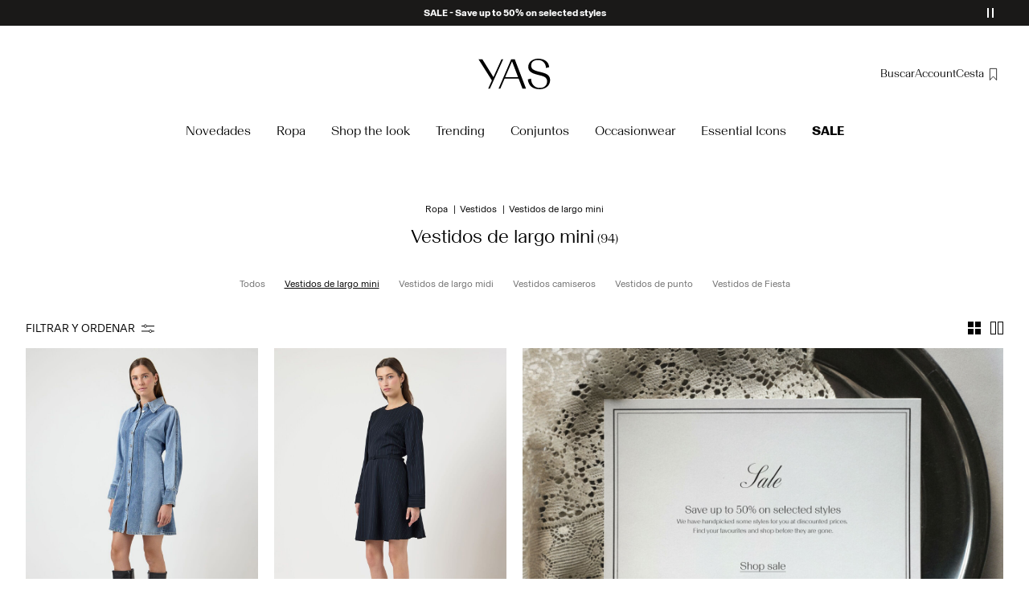

--- FILE ---
content_type: text/html;charset=UTF-8
request_url: https://www.y-a-s.com/es-es/vestidos/vestidos-de-largo-mini/
body_size: 30117
content:


























































<!DOCTYPE html>
<html lang="es"
data-locale="es_ES"
data-environment="2"
data-t="2026-01-18T14:36:41.746Z"
>
<head>

<script type="text/javascript" src="https://www.y-a-s.com/es-es/uncached" defer></script>





<script>
    if (!('customElements' in window)) {
        location.replace("/es-es/incompatiblebrowser");
    }
</script>

<script>
    if (/Highstreet/i.test(navigator.userAgent)) {
        document.documentElement.classList.add('highstreet-app');
    }

    if (/canvas/i.test(navigator.userAgent)) {
        document.documentElement.classList.add('canvas-app');
    }
</script>

<script defer type="text/javascript" src="/on/demandware.static/Sites-ys-Site/-/es_ES/v1768717914596/js/main.js"></script>

    <script defer type="text/javascript" src="/on/demandware.static/Sites-ys-Site/-/es_ES/v1768717914596/js/experience/components/assets/atomicImage.js"
        >
    </script>


<meta charset="UTF-8">
<meta http-equiv="x-ua-compatible" content="ie=edge">
<meta name="viewport" content="width=device-width, initial-scale=1.0, minimum-scale=1.0, maximum-scale=2.0">


    <script>
        dataLayer = [{"page":{"brand":"ys","market":"ES","lang":"es","type":"plp","category":"ys-minidresses"},"ecommerce":{"currencyCode":"EUR"}}];
    </script>

    <script>
        window.dataLayer.push({
            originalLocation: document.location.protocol + '//' +
                document.location.hostname +
                document.location.pathname +
                document.location.search
        });
    </script>

















    <script>
        window.lipscoreEnabled = false;
    </script>








    <script type="text/javascript">
        window.addEventListener('load', function(){
            if(window.top !== window.self){
                return;
            }

            if (/Highstreet/i.test(navigator.userAgent)) {
                return;
            }

            var script = document.createElement('script');
            script.setAttribute('id', "CookieConsent");
            script.setAttribute('data-culture', "es");
            script.src = 'https://policy.app.cookieinformation.com/uc.js';
            document.head.appendChild(script);
        }, false);

        window.addEventListener('CookieInformationAPIReady', function() {
            if (window.location.href.includes('privacy-policy.html') || 
                window.location.href.includes('cookie-policy.html')) {
                var t = setTimeout(() => {
                    (typeof hideCookieBanner === 'function') && hideCookieBanner();
                    clearTimeout(t);
                }, 10);
            }
        });
    </script>

    

    
    
    <script type="text/javascript">
        function gtag() { dataLayer.push(arguments); }
        gtag('set', 'developer_id.dNzMyY2', true);
        gtag('consent', 'default',
            {
                'ad_storage': 'denied',
                'analytics_storage': 'denied'
            }
        );

        function cookieInformationUpdateConsent () {    
            const cookieCatStatistic = window.CookieInformation.getConsentGivenFor('cookie_cat_statistic');
            if (cookieCatStatistic) {
                window.gtag('consent', 'update', { 'analytics_storage': 'granted' });
            }

            const cookieCatFunctional = window.CookieInformation.getConsentGivenFor('cookie_cat_functional');
            if (cookieCatFunctional) {
                window.gtag('consent', 'update', { 'ad_storage': 'granted' });
            }
        }

        window.addEventListener('CookieInformationConsentGiven', cookieInformationUpdateConsent);
    </script>




<!-- TrustBox script -->



<!-- End TrustBox script -->















<title>Vestidos cortos y mini vestidos para mujeres | YAS®</title>

<meta name="description" content="Los vestidos cortos tienen muchas oportunidades. Son el n&uacute;cleo de nuestra moda. Explora nuestro mundo de mini vestidos en la tienda oficial de YAS en l&iacute;nea."/>
<meta name="keywords" content="yas, y-a-s, y.a.s."/>




    <link rel="next" href="https://www.y-a-s.com/es-es/vestidos/vestidos-de-largo-mini/?start=12&amp;sz=12" />






    


<!--Google Tag Manager-->


<script>
    window.addEventListener('DOMContentLoaded', function(){
        var l = 'dataLayer';
        window[l] = window[l] || [];
        window[l].push({
            'gtm.start': new Date().getTime(),
            event: 'gtm.js'
        });

        var f = document.getElementsByTagName('script')[0],
            j = document.createElement('script'),
            dl = l != 'dataLayer' ? '&l=' + l : '';
        j.async = true;
        j.src = '//' + 'sst.y-a-s.com' + '/gtm.js?id=' + 'GTM-M8L8QRK' + dl;
        f.parentNode.insertBefore(j, f);
    }, false);
</script>

<!--End Google TagManager-->



    
        <meta property="og:image" content="https://www.y-a-s.com/on/demandware.static/Sites-ys-Site/-/default/dw9a746391/images/logo.png">
    

    
        <meta property="og:type" content="website">
    

    
        <meta property="og:title" content="Vestidos cortos y mini vestidos para mujeres | YAS&reg;">
    

    
        <meta property="og:locale" content="es_ES">
    

    
        <meta name="robots" content="index, follow">
    

    

    
        <meta property="og:url" content="https://www.y-a-s.com/es-es/vestidos/vestidos-de-largo-mini/">
    

    
        <meta property="og:description" content="Los vestidos cortos tienen muchas oportunidades. Son el n&uacute;cleo de nuestra moda. Explora nuestro mundo de mini vestidos en la tienda oficial de YAS en l&iacute;nea.">
    


<link rel="icon" type="image/png" href="/on/demandware.static/Sites-ys-Site/-/default/dwc5be5dfb/images/favicon-16x16.png" sizes="16x16" />





    
    <link rel="preload" href="/on/demandware.static/Sites-ys-Site/-/es_ES/v1768717914596/fonts/Basel-Grotesk-Regular.woff2" as="font" type="font/woff2" crossorigin="anonymous" />


<link rel="stylesheet" href="/on/demandware.static/Sites-ys-Site/-/es_ES/v1768717914596/css/global.css" />


    <link rel="stylesheet" href="/on/demandware.static/Sites-ys-Site/-/es_ES/v1768717914596/css/search.css"  />

    <link rel="stylesheet" href="/on/demandware.static/Sites-ys-Site/-/es_ES/v1768717914596/css/experience/components/layouts/atomicContainer.css"  />

    <link rel="stylesheet" href="/on/demandware.static/Sites-ys-Site/-/es_ES/v1768717914596/css/experience/components/layouts/atomicTile.css"  />

    <link rel="stylesheet" href="/on/demandware.static/Sites-ys-Site/-/es_ES/v1768717914596/css/experience/components/assets/atomicImage.css"  />



    <meta name="google-site-verification" content="FYkDS40unITCpm9H2QgCV3x41w2Gh35YW0ZMO1xdgic" />



    <meta name="facebook-domain-verification" content="2jp145lcwgzi53d89v63df3ppyhxri" />









    <script>
        (function(){
            var script = document.createElement('script');
            script.src = 'https://cdn.scratcher.io/embed/17649.js';
            script.defer = true;

            document.head.appendChild(script);
        })();
    </script>


<!--<script type="text/javascript">-->
<!--</script>-->







<link rel="canonical" href="https://www.y-a-s.com/es-es/vestidos/vestidos-de-largo-mini/"/>




<link rel="alternate" href="https://www.y-a-s.com/en-gb/dresses/mini-dresses/" hreflang="en-GB" />

<link rel="alternate" href="https://www.y-a-s.com/fr-fr/robes/robes-courtes/" hreflang="fr-FR" />

<link rel="alternate" href="https://www.y-a-s.com/de-de/kleider/minikleider/" hreflang="de-DE" />

<link rel="alternate" href="https://www.y-a-s.com/en-nl/dresses/mini-dresses/" hreflang="en-NL" />

<link rel="alternate" href="https://www.y-a-s.com/en-pl/dresses/mini-dresses/" hreflang="en-PL" />

<link rel="alternate" href="https://www.y-a-s.com/en-de/dresses/mini-dresses/" hreflang="en-DE" />

<link rel="alternate" href="https://www.y-a-s.com/en-no/dresses/mini-dresses/" hreflang="en-NO" />

<link rel="alternate" href="https://www.y-a-s.com/it-it/vestiti/vestiti-mini/" hreflang="it-IT" />

<link rel="alternate" href="https://www.y-a-s.com/en-be/dresses/mini-dresses/" hreflang="en-BE" />

<link rel="alternate" href="https://www.y-a-s.com/en-fi/dresses/mini-dresses/" hreflang="en-FI" />

<link rel="alternate" href="https://www.y-a-s.com/pl-pl/dresses/mini-dresses/" hreflang="pl-PL" />

<link rel="alternate" href="https://www.y-a-s.com/no-no/kjoler/minikjoler/" hreflang="no-NO" />

<link rel="alternate" href="https://www.y-a-s.com/en-es/dresses/mini-dresses/" hreflang="en-ES" />

<link rel="alternate" href="https://www.y-a-s.com/en-it/dresses/mini-dresses/" hreflang="en-IT" />

<link rel="alternate" href="https://www.y-a-s.com/fr-ch/robes/robes-courtes/" hreflang="fr-CH" />

<link rel="alternate" href="https://www.y-a-s.com/fi-fi/mekot/minimekot/" hreflang="fi-FI" />

<link rel="alternate" href="https://www.y-a-s.com/en-at/dresses/mini-dresses/" hreflang="en-AT" />

<link rel="alternate" href="https://www.y-a-s.com/en-ie/dresses/mini-dresses/" hreflang="en-IE" />

<link rel="alternate" href="https://www.y-a-s.com/de-ch/kleider/minikleider/" hreflang="de-CH" />

<link rel="alternate" href="https://www.y-a-s.com/en-ch/dresses/mini-dresses/" hreflang="en-CH" />

<link rel="alternate" href="https://www.y-a-s.com/sv-se/klaenningar/miniklaenningar/" hreflang="sv-SE" />

<link rel="alternate" href="https://www.y-a-s.com/da-dk/kjoler/minikjoler/" hreflang="da-DK" />

<link rel="alternate" href="https://www.y-a-s.com/nl-nl/jurken/mini-jurken/" hreflang="nl-NL" />

<link rel="alternate" href="https://www.y-a-s.com/en-dk/dresses/mini-dresses/" hreflang="en-DK" />

<link rel="alternate" href="https://www.y-a-s.com/de-at/kleider/minikleider/" hreflang="de-AT" />

<link rel="alternate" href="https://www.y-a-s.com/nl-be/jurken-kleedjes/mini-jurk/" hreflang="nl-BE" />

<link rel="alternate" href="https://www.y-a-s.com/en-fr/dresses/mini-dresses/" hreflang="en-FR" />

<link rel="alternate" href="https://www.y-a-s.com/es-es/vestidos/vestidos-de-largo-mini/" hreflang="es-ES" />

<link rel="alternate" href="https://www.y-a-s.com/en-se/dresses/mini-dresses/" hreflang="en-SE" />

<link rel="alternate" href="https://www.y-a-s.com/fr-be/robes/robes-courtes/" hreflang="fr-BE" />

<link rel="alternate" href="https://www.y-a-s.com/en-gb/dresses/mini-dresses/" hreflang="x-default" />


<script type="text/javascript">//<!--
/* <![CDATA[ (head-active_data.js) */
var dw = (window.dw || {});
dw.ac = {
    _analytics: null,
    _events: [],
    _category: "",
    _searchData: "",
    _anact: "",
    _anact_nohit_tag: "",
    _analytics_enabled: "true",
    _timeZone: "Europe/Amsterdam",
    _capture: function(configs) {
        if (Object.prototype.toString.call(configs) === "[object Array]") {
            configs.forEach(captureObject);
            return;
        }
        dw.ac._events.push(configs);
    },
	capture: function() { 
		dw.ac._capture(arguments);
		// send to CQ as well:
		if (window.CQuotient) {
			window.CQuotient.trackEventsFromAC(arguments);
		}
	},
    EV_PRD_SEARCHHIT: "searchhit",
    EV_PRD_DETAIL: "detail",
    EV_PRD_RECOMMENDATION: "recommendation",
    EV_PRD_SETPRODUCT: "setproduct",
    applyContext: function(context) {
        if (typeof context === "object" && context.hasOwnProperty("category")) {
        	dw.ac._category = context.category;
        }
        if (typeof context === "object" && context.hasOwnProperty("searchData")) {
        	dw.ac._searchData = context.searchData;
        }
    },
    setDWAnalytics: function(analytics) {
        dw.ac._analytics = analytics;
    },
    eventsIsEmpty: function() {
        return 0 == dw.ac._events.length;
    }
};
/* ]]> */
// -->
</script>
<script type="text/javascript">//<!--
/* <![CDATA[ (head-cquotient.js) */
var CQuotient = window.CQuotient = {};
CQuotient.clientId = 'bdtc-ys';
CQuotient.realm = 'BDTC';
CQuotient.siteId = 'ys';
CQuotient.instanceType = 'prd';
CQuotient.locale = 'es_ES';
CQuotient.fbPixelId = '__UNKNOWN__';
CQuotient.activities = [];
CQuotient.cqcid='';
CQuotient.cquid='';
CQuotient.cqeid='';
CQuotient.cqlid='';
CQuotient.apiHost='api.cquotient.com';
/* Turn this on to test against Staging Einstein */
/* CQuotient.useTest= true; */
CQuotient.useTest = ('true' === 'false');
CQuotient.initFromCookies = function () {
	var ca = document.cookie.split(';');
	for(var i=0;i < ca.length;i++) {
	  var c = ca[i];
	  while (c.charAt(0)==' ') c = c.substring(1,c.length);
	  if (c.indexOf('cqcid=') == 0) {
		CQuotient.cqcid=c.substring('cqcid='.length,c.length);
	  } else if (c.indexOf('cquid=') == 0) {
		  var value = c.substring('cquid='.length,c.length);
		  if (value) {
		  	var split_value = value.split("|", 3);
		  	if (split_value.length > 0) {
			  CQuotient.cquid=split_value[0];
		  	}
		  	if (split_value.length > 1) {
			  CQuotient.cqeid=split_value[1];
		  	}
		  	if (split_value.length > 2) {
			  CQuotient.cqlid=split_value[2];
		  	}
		  }
	  }
	}
}
CQuotient.getCQCookieId = function () {
	if(window.CQuotient.cqcid == '')
		window.CQuotient.initFromCookies();
	return window.CQuotient.cqcid;
};
CQuotient.getCQUserId = function () {
	if(window.CQuotient.cquid == '')
		window.CQuotient.initFromCookies();
	return window.CQuotient.cquid;
};
CQuotient.getCQHashedEmail = function () {
	if(window.CQuotient.cqeid == '')
		window.CQuotient.initFromCookies();
	return window.CQuotient.cqeid;
};
CQuotient.getCQHashedLogin = function () {
	if(window.CQuotient.cqlid == '')
		window.CQuotient.initFromCookies();
	return window.CQuotient.cqlid;
};
CQuotient.trackEventsFromAC = function (/* Object or Array */ events) {
try {
	if (Object.prototype.toString.call(events) === "[object Array]") {
		events.forEach(_trackASingleCQEvent);
	} else {
		CQuotient._trackASingleCQEvent(events);
	}
} catch(err) {}
};
CQuotient._trackASingleCQEvent = function ( /* Object */ event) {
	if (event && event.id) {
		if (event.type === dw.ac.EV_PRD_DETAIL) {
			CQuotient.trackViewProduct( {id:'', alt_id: event.id, type: 'raw_sku'} );
		} // not handling the other dw.ac.* events currently
	}
};
CQuotient.trackViewProduct = function(/* Object */ cqParamData){
	var cq_params = {};
	cq_params.cookieId = CQuotient.getCQCookieId();
	cq_params.userId = CQuotient.getCQUserId();
	cq_params.emailId = CQuotient.getCQHashedEmail();
	cq_params.loginId = CQuotient.getCQHashedLogin();
	cq_params.product = cqParamData.product;
	cq_params.realm = cqParamData.realm;
	cq_params.siteId = cqParamData.siteId;
	cq_params.instanceType = cqParamData.instanceType;
	cq_params.locale = CQuotient.locale;
	
	if(CQuotient.sendActivity) {
		CQuotient.sendActivity(CQuotient.clientId, 'viewProduct', cq_params);
	} else {
		CQuotient.activities.push({activityType: 'viewProduct', parameters: cq_params});
	}
};
/* ]]> */
// -->
</script>
<!-- Demandware Apple Pay -->

<style type="text/css">ISAPPLEPAY{display:inline}.dw-apple-pay-button,.dw-apple-pay-button:hover,.dw-apple-pay-button:active{background-color:black;background-image:-webkit-named-image(apple-pay-logo-white);background-position:50% 50%;background-repeat:no-repeat;background-size:75% 60%;border-radius:5px;border:1px solid black;box-sizing:border-box;margin:5px auto;min-height:30px;min-width:100px;padding:0}
.dw-apple-pay-button:after{content:'Apple Pay';visibility:hidden}.dw-apple-pay-button.dw-apple-pay-logo-white{background-color:white;border-color:white;background-image:-webkit-named-image(apple-pay-logo-black);color:black}.dw-apple-pay-button.dw-apple-pay-logo-white.dw-apple-pay-border{border-color:black}</style>


    
        <script type="application/ld+json">
            {"@context":"https://schema.org/","@type":"ItemList","itemListElement":[{"@type":"ListItem","position":1,"url":"https://www.y-a-s.com/es-es/yasfaro-vestido-vaquero-26039493_LightBlueDenim.html","name":"YASFARO VESTIDO VAQUERO","identifier":"26039493_LightBlueDenim","image":"https://www.y-a-s.com/dw/image/v2/BDTC_PRD/on/demandware.static/-/Sites-pim-catalog/default/dw0ba253e2/pim-static/YS/26039493/26039493_LightBlueDenim_001.jpg?sw=120&sh=160"},{"@type":"ListItem","position":2,"url":"https://www.y-a-s.com/es-es/yaspimis-raya-diplom%C3%A1tica-vestido-mini-26039290_NavyBlazer_1233685.html","name":"YASPIMIS RAYA DIPLOMÁTICA VESTIDO MINI","identifier":"26039290_NavyBlazer_1233685","image":"https://www.y-a-s.com/dw/image/v2/BDTC_PRD/on/demandware.static/-/Sites-pim-catalog/default/dwae325ca6/pim-static/YS/26039290/26039290_NavyBlazer_1233685_001.jpg?sw=120&sh=160"},{"@type":"ListItem","position":3,"url":"https://www.y-a-s.com/es-es/yascuba-spencer-vestido-spencer-26039657_Black_1242871.html","name":"YASCUBA SPENCER VESTIDO SPENCER","identifier":"26039657_Black_1242871","image":"https://www.y-a-s.com/dw/image/v2/BDTC_PRD/on/demandware.static/-/Sites-pim-catalog/default/dw21caf19f/pim-static/YS/26039657/26039657_Black_1242871_001.jpg?sw=120&sh=160"},{"@type":"ListItem","position":4,"url":"https://www.y-a-s.com/es-es/yasholi-vestido-26027162_SargassoSea.html","name":"YASHOLI VESTIDO","identifier":"26027162_SargassoSea","image":"https://www.y-a-s.com/dw/image/v2/BDTC_PRD/on/demandware.static/-/Sites-pim-catalog/default/dwb3fe2744/pim-static/YS/26027162/26027162_SargassoSea_001.jpg?sw=120&sh=160"},{"@type":"ListItem","position":5,"url":"https://www.y-a-s.com/es-es/yasmalea-ancho-vestido-spencer-26024050_Black.html","name":"YASMALEA ANCHO VESTIDO SPENCER","identifier":"26024050_Black","image":"https://www.y-a-s.com/dw/image/v2/BDTC_PRD/on/demandware.static/-/Sites-pim-catalog/default/dw3f219e56/pim-static/YS/26024050/26024050_Black_001.jpg?sw=120&sh=160"},{"@type":"ListItem","position":6,"url":"https://www.y-a-s.com/es-es/yasholi-vestido-26027162_Black.html","name":"YASHOLI VESTIDO","identifier":"26027162_Black","image":"https://www.y-a-s.com/dw/image/v2/BDTC_PRD/on/demandware.static/-/Sites-pim-catalog/default/dw9bb0948e/pim-static/YS/26027162/26027162_Black_001.jpg?sw=120&sh=160"},{"@type":"ListItem","position":7,"url":"https://www.y-a-s.com/es-es/yasdolly-vestido-de-punto-26037936_PortRoyale.html","name":"YASDOLLY VESTIDO DE PUNTO","identifier":"26037936_PortRoyale","image":"https://www.y-a-s.com/dw/image/v2/BDTC_PRD/on/demandware.static/-/Sites-pim-catalog/default/dw0e62b7a5/pim-static/YS/26037936/26037936_PortRoyale_001.jpg?sw=120&sh=160"},{"@type":"ListItem","position":8,"url":"https://www.y-a-s.com/es-es/yasdolly-vestido-de-punto-26037936_MediumGreyMelange.html","name":"YASDOLLY VESTIDO DE PUNTO","identifier":"26037936_MediumGreyMelange","image":"https://www.y-a-s.com/dw/image/v2/BDTC_PRD/on/demandware.static/-/Sites-pim-catalog/default/dw75803762/pim-static/YS/26037936/26037936_MediumGreyMelange_001.jpg?sw=120&sh=160"},{"@type":"ListItem","position":9,"url":"https://www.y-a-s.com/es-es/yasnama-mini-vestido-de-punto-26038852_Black.html","name":"YASNAMA MINI VESTIDO DE PUNTO","identifier":"26038852_Black","image":"https://www.y-a-s.com/dw/image/v2/BDTC_PRD/on/demandware.static/-/Sites-pim-catalog/default/dw3a9b5ffb/pim-static/YS/26038852/26038852_Black_001.jpg?sw=120&sh=160"},{"@type":"ListItem","position":10,"url":"https://www.y-a-s.com/es-es/yasroyelli-mini-vestido-camisero-26037969_NavyBlazer.html","name":"YASROYELLI MINI VESTIDO CAMISERO","identifier":"26037969_NavyBlazer","image":"https://www.y-a-s.com/dw/image/v2/BDTC_PRD/on/demandware.static/-/Sites-pim-catalog/default/dw13d6d38f/pim-static/YS/26037969/26037969_NavyBlazer_001.jpg?sw=120&sh=160"},{"@type":"ListItem","position":11,"url":"https://www.y-a-s.com/es-es/yaspala-vestido-mini-26037979_Black.html","name":"YASPALA VESTIDO MINI","identifier":"26037979_Black","image":"https://www.y-a-s.com/dw/image/v2/BDTC_PRD/on/demandware.static/-/Sites-pim-catalog/default/dw427aaef8/pim-static/YS/26037979/26037979_Black_001.jpg?sw=120&sh=160"},{"@type":"ListItem","position":12,"url":"https://www.y-a-s.com/es-es/yaskanima-vestido-mini-26039407_Sassafras.html","name":"YASKANIMA VESTIDO MINI","identifier":"26039407_Sassafras","image":"https://www.y-a-s.com/dw/image/v2/BDTC_PRD/on/demandware.static/-/Sites-pim-catalog/default/dw2eeed8bb/pim-static/YS/26039407/26039407_Sassafras_001.jpg?sw=120&sh=160"}]}
        </script>
    
        <script type="application/ld+json">
            {"@context":"https://schema.org/","@type":"BreadcrumbList","itemListElement":[{"@type":"ListItem","position":1,"item":{"@id":"https://www.y-a-s.com/es-es/home","name":"Inicio"}},{"@type":"ListItem","position":2,"item":{"@id":"https://www.y-a-s.com/es-es/comprar-por-categor%C3%ADas/","name":"Ropa"}},{"@type":"ListItem","position":3,"item":{"@id":"https://www.y-a-s.com/es-es/comprar-por-categor%C3%ADas/vestidos/","name":"Vestidos"}},{"@type":"ListItem","position":4,"item":{"@id":"https://www.y-a-s.com/es-es/vestidos/vestidos-de-largo-mini/","name":"Vestidos de largo mini"}}]}
        </script>
    



<meta name=version content=1.0.1209 />

</head>
<body
id="site-ys"
data-ping-url="https://www.y-a-s.com/es-es/ping"
data-wishlist-enabled="true"
data-wishlist-add="/es-es/wishlist/addproduct"
data-wishlist-remove="/on/demandware.store/Sites-ys-Site/es_ES/Wishlist-RemoveProduct"
data-wishlist="/on/demandware.store/Sites-ys-Site/es_ES/Wishlist-GetListJson"
data-mc-url="/on/demandware.store/Sites-ys-Site/es_ES/MCAnalytics-Handle"
class="page-search-show"
>
<!-- VoyadoTracking Script --><script>(function (i, s, o, g, r, a, m) {i['VoyadoAnalyticsObject'] = r;i[r] = i[r] || function () { (i[r].q = i[r].q || []).push(arguments) }, i[r].l = 1 * new Date();a = s.createElement(o), m = s.getElementsByTagName(o)[0];a.async = 1;a.src = g;m.parentNode.insertBefore(a, m)})(window, document, 'script', 'https://assets.voyado.com/jsfiles/analytics_0.1.7.min.js', 'va');va('setTenant', 'yas');</script><!-- End VoyadoTracking Script --><!-- VoyadoTracking Variables --><script>window.VOYADO_TRACKING = true; 
window.VOYADO_TRACK_PRODUCT_VIEW = true; 
window.VOYADO_TRACK_ABANDONED_CART = true; 
window.VOYADO_GET_CONTACT_URL = '/on/demandware.store/Sites-ys-Site/es_ES/VoyadoTracking-GetContactId'; 
window.VOYADO_GET_CART_URL = '/on/demandware.store/Sites-ys-Site/es_ES/VoyadoTracking-GetCart'; 
</script><!-- End VoyadoTracking Variables --><!-- Relewise Script --><script>(function (i, s, o, g, r, a, m) {a = s.createElement(o), m = s.getElementsByTagName(o)[0];a.async = 1;a.src = g;m.parentNode.insertBefore(a, m)})(window, document, 'script', 'https://www.y-a-s.com/on/demandware.store/Sites-ys-Site/es_ES/Relewise-Tracking');</script><!-- End Relewise Tracking Script -->

<svg version="1.1" xmlns="http://www.w3.org/2000/svg" xmlns:xlink="http://www.w3.org/2000/svg" style="display: none;">
    <defs>
        <g id="icon-wishlist">
            <path d="M 7.3496094,4.3496094 V 18.587891 L 11.240234,14.265625 11.5,13.976563 l 0.259766,0.289062 3.890625,4.322266 V 4.3496094 Z" />
        </g>
        <g id="icon-wishlist-service" transform="translate(0,1)">
            <path fill-rule="evenodd" clip-rule="evenodd" d="M 7.3496094,4.3496094 V 18.587891 L 11.240234,14.265625 11.5,13.976563 l 0.259766,0.289062 3.890625,4.322266 V 4.3496094 Z" stroke="#000000" />
        </g>
        <g id="icon-toggle-four">
            <rect x="0.5" y="0.5" width="6" height="6" stroke="black"/>
            <rect x="9.5" y="0.5" width="6" height="6" stroke="black"/>
            <rect x="0.5" y="9.5" width="6" height="6" stroke="black"/>
            <rect x="9.5" y="9.5" width="6" height="6" stroke="black"/>
        </g>
        <g id="icon-toggle-two">
            <rect x="0.5" y="0.5" width="6" height="15" stroke="black"/>
            <rect x="9.5" y="0.5" width="6" height="15" stroke="black"/>
        </g>
        <g id="icon-toggle-one">
            <rect x="0.5" y="0.5" width="15" height="15" stroke="black"/>
        </g>
    </defs>
</svg>




<!--Google Tag Manager-->

<noscript>
<iframe src="//sst.y-a-s.com/ns.html?id=GTM-M8L8QRK" height="0" width="0" style="display:none;visibility:hidden;"></iframe>
</noscript>

<!--End Google Tag Manager-->
<div class="page" data-action="Search-Show" data-querystring="cgid=ys-minidresses">















































	 


	


    
        
        
        <div class="slim-banner slim-banner-has-controls" data-layer-promotion-view="{&quot;id&quot;:&quot;Slim banner&quot;,&quot;name&quot;:&quot;Slim banner widget&quot;,&quot;row_id&quot;:&quot;slim-header-banner&quot;,&quot;column_id&quot;:1}">
            <div class="slim-banner-wrapper">
                
                    
                    
                        
                        
                            
                                <style type="text/css">
                                    .slim-banner { background-color: #1A1918 !important;}
.slim-banner .slim-banner-controls { background-color: #1A1918 !important;}
.slim-banner, .slim-banner a { color: #ffffff !important;}
.slim-banner .slim-banner-controls .slim-banner-button { background-color: #ffffff !important;}
                                </style>
                            
                            <p
                                data-id="ys-slim-banner-mid-season-sale"
                                data-layer-action="widgetClick"
                                data-layer-click-info="{&quot;event&quot;:&quot;promotionClick&quot;,&quot;ecommerce&quot;:{&quot;promoClick&quot;:{&quot;promotions&quot;:[{&quot;id&quot;:&quot;Slim banner&quot;,&quot;name&quot;:&quot;Slim banner widget&quot;,&quot;row_id&quot;:&quot;slim-header-banner&quot;,&quot;column_id&quot;:1}]}}}"
                                data-promo-action-info="CTA | Position 0">
                                <a href="https://www.y-a-s.com/es-es/ofertas/">SALE - Save up to 50% on selected styles</a>
                            </p>
                        
                    
                
                    
                    
                        
                        
                            
                                <style type="text/css">
                                    .slim-banner { background-color: #1A1918 !important;}
.slim-banner .slim-banner-controls { background-color: #1A1918 !important;}
.slim-banner, .slim-banner a { color: #ffffff !important;}
.slim-banner .slim-banner-controls .slim-banner-button { background-color: #ffffff !important;}
.slim-banner, .slim-banner a { font-weight: 600 !important;}
                                </style>
                            
                            <p
                                data-id="ys-slim-banner-myaccount"
                                data-layer-action="widgetClick"
                                data-layer-click-info="{&quot;event&quot;:&quot;promotionClick&quot;,&quot;ecommerce&quot;:{&quot;promoClick&quot;:{&quot;promotions&quot;:[{&quot;id&quot;:&quot;Slim banner&quot;,&quot;name&quot;:&quot;Slim banner widget&quot;,&quot;row_id&quot;:&quot;slim-header-banner&quot;,&quot;column_id&quot;:1}]}}}"
                                data-promo-action-info="CTA | Position 1">
                                <a href="https://www.y-a-s.com/es-es/buenas-ofertas/">Disfruta nuestras ofertas ></a>
                            </p>
                        
                    
                
                
                    <div class="slim-banner-controls">
                        <button class="slim-banner-button slim-banner-button--pause" type="button" aria-label="Controls Slim banner"></button>
                    </div>
                
            </div>
        </div>
        <script type="text/javascript">
            if (false || !/canvas/i.test(navigator.userAgent)) {
                document.body.classList.add('slim-banner--visible');
            }
        </script>
    

 
	



<div class="menu-overlay " aria-hidden="true"></div>

<div class="mini-cart-overlay" aria-hidden="true"></div>
<div class="account-menu-overlay" aria-hidden="true"></div>


<div class="service-bar__top-navigation">
    <button
        class="service-bar__back-button js-back-button"
        title="Volver"
        data-home-link="https://www.y-a-s.com/es-es/home"
        aria-label="Volver"></button>

    

    <button 
        class="service-bar__search-button-app icon__link"
        title="Buscar"
        data-placeholder="Buscar"
        data-event-label="App Top Bar"
        aria-label="Buscar"></button>
</div>

<div class="service-bar__bottom-navigation">
    <a 
        class="bottom-navigation__home-button "
        title="Inicio"
        href="/es-es/home"
        data-layer-action="serviceBarIconClick"
        data-label="Home | App Bottom Bar">
        <svg viewBox="0 0 24 24">
            <use href="https://www.y-a-s.com/on/demandware.static/Sites-ys-Site/-/es_ES/v1768717914596/images/icon-defs-app.svg#icon-home-app"></use>
        </svg>
        <span>Inicio</span>
    </a>

    <button 
        class="bottom-navigation__menu-button js-menu-burger-button-app"
        title="Men&uacute;"
        data-menu-action="openMenu"
        data-menu-label="App Bottom Bar"
        aria-label="Menu">
        <svg viewBox="0 0 24 24">
            <use href="https://www.y-a-s.com/on/demandware.static/Sites-ys-Site/-/es_ES/v1768717914596/images/icon-defs-app.svg#icon-burger-app"></use>
        </svg>
        <span>Men&uacute;</span>
    </button>

    <a 
        class="bottom-navigation__wishlist-button "
        title="Lista de deseos"
        href="/es-es/wishlist"
        data-layer-action="serviceBarIconClick"
        data-label="Wishlist | App Bottom Bar">
        <svg viewBox="0 0 24 24">
            <use href="https://www.y-a-s.com/on/demandware.static/Sites-ys-Site/-/es_ES/v1768717914596/images/icon-defs-app.svg#icon-wishlist-app"></use>
        </svg>
        <span>Lista de deseos</span>
    </a>

    <a 
        class="bottom-navigation__minicart-button "
        title="Cesta"
        href="/es-es/cart"
        data-action-url="/es-es/minicart"
        data-layer-action="serviceBarIconClick"
        data-label="Bag | App Bottom Bar">
        <svg viewBox="0 0 24 24">
            <use href="https://www.y-a-s.com/on/demandware.static/Sites-ys-Site/-/es_ES/v1768717914596/images/icon-defs-app.svg#icon-minicart-app"></use>
        </svg>
        <span>Cesta</span>
    </a>

    
    <a 
        class="bottom-navigation__account-button js-registered hidden "
        title="Cuenta"
        href="/es-es/account"
        data-layer-action="serviceBarIconClick"
        data-label="My account | App Bottom Bar">
        <svg viewBox="0 0 24 24">
            <use href="https://www.y-a-s.com/on/demandware.static/Sites-ys-Site/-/es_ES/v1768717914596/images/icon-defs-app.svg#icon-account-app"></use>
        </svg>
        <span>Cuenta</span>
    </a>
    <a 
        class="bottom-navigation__account-button js-unregistered "
        title="Cuenta"
        href="/es-es/login"
        data-layer-action="serviceBarIconClick"
        data-label="Sign in | App Bottom Bar">
        <svg viewBox="0 0 24 24">
            <use href="https://www.y-a-s.com/on/demandware.static/Sites-ys-Site/-/es_ES/v1768717914596/images/icon-defs-app.svg#icon-account-app"></use>
        </svg>
        <span>Cuenta</span>
        <span class="bottom-navigation__account-notification"></span>
    </a>
</div>



<div class="page-header-container">
    <header class="header header--primary header--centered-logo header--icon-bar">
    <div class="header__service-bar-mobile">
        <button class="service-bar-mobile__menu-button js-menu-burger-button"
            data-menu-action="openMenu"
            aria-label="Menu">
                <span class="service-bar__text-icon">Men&uacute;</span>
            </button>
        <div class="service-bar-mobile__search-placeholder"></div>
    </div>

    
    <div class="header__logo">
        <a
    href="/es-es/home"
    class="header__logo-link "
    title="Volver a la p&aacute;gina de inicio"
    data-layer-action="logoClick"
    tabindex="0">
</a>

    </div>

    
    



<div class="header__service-bar">
    <div class="service-bar">
        
        <div class="service-bar__search">
            <button class="service-bar__search-button service-bar__icon"
                    type="button"
                    title="Buscar"
                    data-placeholder="Buscar"
                    aria-label="Buscar">
                    <span class="service-bar__text-icon">Buscar</span> 
            </button>
        </div>

        
        <div class="service-bar__account  account-menu">
            <div class="account-menu__button js-registered hidden">
                <a class="service-bar__icon"
                    href="/es-es/account"
                    data-layer-action="myAccountClick"
                    data-label="My account"
                    title="Mi Cuenta">
                    <span class="service-bar__text-icon">Account</span> 
                </a>
            </div>
            <div class="account-menu__button js-unregistered hidden">
                <a class=" service-bar__icon"
                    href="/es-es/login"
                    data-layer-action="myAccountClick"
                    data-label="Sign in"
                    title="Iniciar sesi&oacute;n">
                    <span class="service-bar__text-icon">Account</span> 
                </a>
                <span class="account-menu__button-notification"></span>
            </div>

            <div class="account-menu__flyout">
                <ul class="account-menu__list" tabindex="-1">
                    <li>
                        <a href="/es-es/account" 
                            tabindex="-1" 
                            aria-hidden="true"
                            data-layer-action="myAccountDropdownClick"
                            data-label="Dashboard"
                        >
                            Resumen
                        </a>
                    </li>
                    <li>
                        <a href="https://www.y-a-s.com/es-es/account/orders"
                            tabindex="-1" 
                            aria-hidden="true"
                            data-layer-action="myAccountDropdownClick"
                            data-label="Order history"
                        >
                            Pedidos
                        </a>
                    </li>
                    
                    <li>
                        <a href="https://www.y-a-s.com/es-es/account/profile"
                            tabindex="-1" 
                            aria-hidden="true"
                            data-layer-action="myAccountDropdownClick"
                            data-label="Profile"
                        >
                            Perfil
                        </a>
                    </li>
                    
                        <li>
                            <a href="/es-es/account/newsletter-edit"
                                tabindex="-1" 
                                aria-hidden="true"
                                data-layer-action="myAccountDropdownClick"
                                data-label="Newsletter"
                            >
                                Newsletters
                            </a>
                        </li>
                    
                    <li class="account-menu__list-item account-menu__list-item--wishlist">
                        <a href="/es-es/wishlist"
                            tabindex="-1" 
                            aria-hidden="true"
                            data-layer-action="myAccountDropdownClick"
                            data-label="Wishlist"
                        >
                            Imprescindibles
                        </a>
                    </li>
                    <li>
                        <a href="https://www.y-a-s.com/es-es/account/addresses"
                            tabindex="-1" 
                            aria-hidden="true"
                            data-layer-action="myAccountDropdownClick"
                            data-label="Addresses"
                        >
                            Direcciones
                        </a>
                    </li>
                    <li class="account-menu__list-item account-menu__list-item--support">
                        <a href="https://support.y-a-s.com/hc/es-es"
                            tabindex="-1" 
                            aria-hidden="true"
                            data-layer-action="myAccountDropdownClick"
                            data-label="Support"
                        >
                            Ayuda
                        </a>
                    </li>
                    <li>
                        <a href="/es-es/logout"
                            tabindex="-1" 
                            aria-hidden="true"
                            data-layer-action="myAccountDropdownClick"
                            data-click-action="logout"
                            data-label="Sign out"
                        >
                            Cerrar Sesi&oacute;n
                        </a>
                    </li>
                </ul>
            </div>
        </div>

        
            
            <div class="service-bar__wishlist">
                <a class="service-bar__wishlist-button service-bar__icon"
                    href="/es-es/wishlist"
                    title="Mis favoritos"
                    data-layer-action="serviceBarIconClick"
                    data-label="Wishlist"
                >
                    <svg viewBox="0 0 24 24">
                        <use href="#icon-wishlist-service"></use>
                    </svg>

                    <span class="service-bar__wishlist-button__count hidden">
                        
                        0
                    </span>
                </a>
            </div>
        

        
        <div class="service-bar__minicart-button service-bar__icon mini-cart"
            href="/es-es/cart"
            data-action-url="/es-es/minicart"
            data-layer-action="serviceBarIconClick"
            data-label="Bag"
        >
            
<a href="https://www.y-a-s.com/es-es/cart" title="Cesta" aria-haspopup="true">
    <span class="service-bar__text-icon">Cesta</span> 
    <span class="mini-cart__quantity mini-cart__quantity--hidden">
        
        0
    </span>
</a>
<div class="mini-cart__flyout">
    <div class="mini-cart__flyout__wrapper mini-cart__flyout__wrapper--placeholder loading-state-active-element">

    </div>
    <div class="remove-modal" id="removeProductModal" tabindex="-1" role="dialog" aria-labelledby="removeProductItemModal">
    <div class="remove-modal__content">
        <div class="remove-modal__body delete-confirmation-body" id="removeProductItemModal">
            &iquest;Quieres eliminar este producto?
            <span class="remove-modal__bonus-info">Si retiras este producto tambi&eacute;n eliminar&aacute;s los regalos en tu bolsa de compras.</span>
        </div>
        <div class="remove-modal__buttons">
            <button type="button" class="remove-modal__button--outline remove-modal__button-cancel" 
                    data-layer-action="cancelRemoveCartItem" 
                    data-dismiss="modal"
                    data-click-action="cancelRemove">
                Cancelar
            </button>
            <button type="button" class="remove-modal__button--primary remove-modal__button-confirm"
                    data-dismiss="modal"
                    data-action=""
                    data-click-action="confirmRemove">
                Eliminar
            </button>
        </div>
    </div>
</div>

</div>

        </div>
    </div>
</div>


    
    <div class="header__menu" data-burger-menu="full">
        <div class="menu-overlay-burger" data-menu-action="closeMenu"></div>
        <button
            class="menu-burger-close"
            type="button"
            data-menu-action="closeMenu"
            title="Cerrar"
            aria-label="Cerrar"></button>

        























































<nav class="menu-top-navigation 
    menu-top-navigation--shadow
     ">
        <nav class="menu-top-navigation-strip-container"
     data-inline-flyouts="false"
     data-combined-flyouts-url="https://www.y-a-s.com/es-es/topmenuflyouts"
>
    <ul class="menu-top-navigation-strip" role="menu">
        
            
                
            

            <li class="menu-top-navigation-strip__item "
                data-flyout-url="https://www.y-a-s.com/on/demandware.store/Sites-ys-Site/es_ES/Menu-TopMenuCategory?category=ys-newin"
                data-topmenu-category-id="ys-newin"
                data-hover-menu-active="false"
                data-hover-menu-clickable="false"
            >
                <a
                    class="menu-top-navigation__link"
                    href="/es-es/novedades/"
                    target="_self"
                    data-menu-category="ys-newin"
                    data-title="Novedades"
                    data-layer-action="topMenuMainCategoryClick"
                    style=""
                    tabindex="0">
                    Novedades
                    
                </a>
                
                
                    <button
                        aria-expanded="false"
                        aria-haspopup="menu"
                        role="menuitem"
                        tabindex="0"
                        class="menu-top-navigation__accessibility_button">
                        <svg aria-hidden="true" focusable="false" viewBox="0 0 24 24" role="img" width="24px" height="24px" fill="none">
                            <path stroke="currentColor" stroke-width="1.5" d="M17.5 9.25l-5.5 5.5-5.5-5.5"></path>
                        </svg>
                    </button>
                
            </li>
        
            
                
            

            <li class="menu-top-navigation-strip__item "
                data-flyout-url="https://www.y-a-s.com/on/demandware.store/Sites-ys-Site/es_ES/Menu-TopMenuCategory?category=ys-clothing"
                data-topmenu-category-id="ys-clothing"
                data-hover-menu-active="false"
                data-hover-menu-clickable="false"
            >
                <a
                    class="menu-top-navigation__link"
                    href="/es-es/comprar-por-categor%C3%ADas/"
                    target="_self"
                    data-menu-category="ys-clothing"
                    data-title="Ropa"
                    data-layer-action="topMenuMainCategoryClick"
                    style=""
                    tabindex="0">
                    Ropa
                    
                </a>
                
                
                    <button
                        aria-expanded="false"
                        aria-haspopup="menu"
                        role="menuitem"
                        tabindex="0"
                        class="menu-top-navigation__accessibility_button">
                        <svg aria-hidden="true" focusable="false" viewBox="0 0 24 24" role="img" width="24px" height="24px" fill="none">
                            <path stroke="currentColor" stroke-width="1.5" d="M17.5 9.25l-5.5 5.5-5.5-5.5"></path>
                        </svg>
                    </button>
                
            </li>
        
            
                
            

            <li class="menu-top-navigation-strip__item "
                data-flyout-url=""
                data-topmenu-category-id="ys-shop-the-look"
                data-hover-menu-active="false"
                data-hover-menu-clickable="false"
            >
                <a
                    class="menu-top-navigation__link"
                    href="/es-es/shop-the-look/"
                    target="_self"
                    data-menu-category="ys-shop-the-look"
                    data-title="Shop the look"
                    data-layer-action="topMenuMainCategoryClick"
                    style=""
                    tabindex="0">
                    Shop the look
                    
                </a>
                
                
            </li>
        
            
                
            

            <li class="menu-top-navigation-strip__item "
                data-flyout-url="https://www.y-a-s.com/on/demandware.store/Sites-ys-Site/es_ES/Menu-TopMenuCategory?category=ys-trend-categories"
                data-topmenu-category-id="ys-trend-categories"
                data-hover-menu-active="false"
                data-hover-menu-clickable="false"
            >
                <a
                    class="menu-top-navigation__link"
                    href="/es-es/ys-trend-categories/"
                    target="_self"
                    data-menu-category="ys-trend-categories"
                    data-title="Trending"
                    data-layer-action="topMenuMainCategoryClick"
                    style=""
                    tabindex="0">
                    Trending
                    
                </a>
                
                
                    <button
                        aria-expanded="false"
                        aria-haspopup="menu"
                        role="menuitem"
                        tabindex="0"
                        class="menu-top-navigation__accessibility_button">
                        <svg aria-hidden="true" focusable="false" viewBox="0 0 24 24" role="img" width="24px" height="24px" fill="none">
                            <path stroke="currentColor" stroke-width="1.5" d="M17.5 9.25l-5.5 5.5-5.5-5.5"></path>
                        </svg>
                    </button>
                
            </li>
        
            
                
            

            <li class="menu-top-navigation-strip__item "
                data-flyout-url=""
                data-topmenu-category-id="ys-matching-sets"
                data-hover-menu-active="false"
                data-hover-menu-clickable="false"
            >
                <a
                    class="menu-top-navigation__link"
                    href="/es-es/conjuntos/"
                    target="_self"
                    data-menu-category="ys-matching-sets"
                    data-title="Conjuntos"
                    data-layer-action="topMenuMainCategoryClick"
                    style=""
                    tabindex="0">
                    Conjuntos
                    
                </a>
                
                
            </li>
        
            
                
            

            <li class="menu-top-navigation-strip__item "
                data-flyout-url="https://www.y-a-s.com/on/demandware.store/Sites-ys-Site/es_ES/Menu-TopMenuCategory?category=ys-occasion-wear"
                data-topmenu-category-id="ys-occasion-wear"
                data-hover-menu-active="false"
                data-hover-menu-clickable="false"
            >
                <a
                    class="menu-top-navigation__link"
                    href="/es-es/ropa-de-ocasion/"
                    target="_self"
                    data-menu-category="ys-occasion-wear"
                    data-title="Occasionwear"
                    data-layer-action="topMenuMainCategoryClick"
                    style=""
                    tabindex="0">
                    Occasionwear
                    
                </a>
                
                
                    <button
                        aria-expanded="false"
                        aria-haspopup="menu"
                        role="menuitem"
                        tabindex="0"
                        class="menu-top-navigation__accessibility_button">
                        <svg aria-hidden="true" focusable="false" viewBox="0 0 24 24" role="img" width="24px" height="24px" fill="none">
                            <path stroke="currentColor" stroke-width="1.5" d="M17.5 9.25l-5.5 5.5-5.5-5.5"></path>
                        </svg>
                    </button>
                
            </li>
        
            
                
            

            <li class="menu-top-navigation-strip__item "
                data-flyout-url=""
                data-topmenu-category-id="ys-wardrobe-essentials"
                data-hover-menu-active="false"
                data-hover-menu-clickable="false"
            >
                <a
                    class="menu-top-navigation__link"
                    href="/es-es/wardrobe-essentials/"
                    target="_self"
                    data-menu-category="ys-wardrobe-essentials"
                    data-title="Essential Icons"
                    data-layer-action="topMenuMainCategoryClick"
                    style=""
                    tabindex="0">
                    Essential Icons
                    
                </a>
                
                
            </li>
        
            
                
            

            <li class="menu-top-navigation-strip__item menu-top-navigation-strip__item--highlighted"
                data-flyout-url="https://www.y-a-s.com/on/demandware.store/Sites-ys-Site/es_ES/Menu-TopMenuCategory?category=ys-sale"
                data-topmenu-category-id="ys-sale"
                data-hover-menu-active="false"
                data-hover-menu-clickable="false"
            >
                <a
                    class="menu-top-navigation__link"
                    href="/es-es/ofertas/"
                    target="_self"
                    data-menu-category="ys-sale"
                    data-title="Sale"
                    data-layer-action="topMenuMainCategoryClick"
                    style="color: #000000;"
                    tabindex="0">
                    Sale
                    
                </a>
                
                
                    <button
                        aria-expanded="false"
                        aria-haspopup="menu"
                        role="menuitem"
                        tabindex="0"
                        class="menu-top-navigation__accessibility_button">
                        <svg aria-hidden="true" focusable="false" viewBox="0 0 24 24" role="img" width="24px" height="24px" fill="none">
                            <path stroke="currentColor" stroke-width="1.5" d="M17.5 9.25l-5.5 5.5-5.5-5.5"></path>
                        </svg>
                    </button>
                
            </li>
        

        
 
    </ul>
</nav>


<div
    class="menu-top-navigation-flyout"
    aria-hidden="true"
    tabindex="-1"></div>

<script src="/on/demandware.static/Sites-ys-Site/-/es_ES/v1768717914596/js/menu/top_menu.js" defer></script>

</nav>

<div class="menu-burger menu-burger--slide " data-js-width="full">
    <nav class="menu-burger-content" aria-label="Men&uacute; principal">
        


<div
    class="menu-burger__category menu-burger__category--root"
    data-category-id="__root__">
    
        








    
    

    






    <p
        class="menu_burger__category__item category-level-1 category-has-children "
        data-category-item-id="ys-newin"
        data-menu-action="slide">
        <a href="/es-es/novedades/" style="">
            Novedades
            
        </a>
    </p>






    <div
        class="menu-burger__category menu-burger__category--hidden category-level-1"
        data-category-id="ys-newin"
        data-container-action="slide">
        
        
            <div class="menu-burger__category-header">
                <button 
                    type="button"
                    class="menu-burger__category-header__back"
                    title="Volver"
                    data-menu-action="closeCategory"
                    aria-label="Volver">
                    <span>Volver</span>
                </button>
                <p
                    class="menu_burger__category-header__link"
                    data-item-id="ys-newin"
                    data-menu-action="openHeaderCategoryUrl">
                    <a href="/es-es/novedades/">
                        Novedades
                        
                    </a>
                </p>
            </div>
        

        
            








    
    

    






    <p
        class="menu_burger__category__item category-level-2 category-has-no-children "
        data-category-item-id="ys-newin"
        data-menu-action="openUrl">
        <a href="/es-es/novedades/" style="">
            Mostrar todo
            
        </a>
    </p>







        
            








    
    

    






    <p
        class="menu_burger__category__item category-level-2 category-has-no-children "
        data-category-item-id="ys-new-in-dresses"
        data-menu-action="openUrl">
        <a href="/es-es/novedades/new-in-dresses/" style="">
            Vestidos
            
        </a>
    </p>







        
            








    
    

    






    <p
        class="menu_burger__category__item category-level-2 category-has-no-children "
        data-category-item-id="ys-new-in-shirts"
        data-menu-action="openUrl">
        <a href="/es-es/novedades/ys-new-in-shirts/" style="">
            Camisas nuevas
            
        </a>
    </p>







        
            








    
    

    






    <p
        class="menu_burger__category__item category-level-2 category-has-no-children "
        data-category-item-id="ys-new-in-tops"
        data-menu-action="openUrl">
        <a href="/es-es/novedades/new-in-tops/" style="">
            Tops y camisas
            
        </a>
    </p>







        
            








    
    

    






    <p
        class="menu_burger__category__item category-level-2 category-has-no-children "
        data-category-item-id="ys-new-in-blazers"
        data-menu-action="openUrl">
        <a href="/es-es/novedades/new-in-blazers/" style="">
            Blazer
            
        </a>
    </p>







        
            








    
    

    






    <p
        class="menu_burger__category__item category-level-2 category-has-no-children "
        data-category-item-id="ys-new-in-knitwear"
        data-menu-action="openUrl">
        <a href="/es-es/novedades/new-in-knits/" style="">
            Tejidas
            
        </a>
    </p>







        
            








    
    

    






    <p
        class="menu_burger__category__item category-level-2 category-has-no-children "
        data-category-item-id="ys-new-in-trousers"
        data-menu-action="openUrl">
        <a href="/es-es/novedades/new-in-trousers/" style="">
            Faldas y Pantalones
            
        </a>
    </p>







        
            








    
    

    






    <p
        class="menu_burger__category__item category-level-2 category-has-no-children "
        data-category-item-id="ys-new-in-skirtsandshorts"
        data-menu-action="openUrl">
        <a href="/es-es/novedades/new-in-skirts-and-shorts/" style="">
            Shorts nuevos
            
        </a>
    </p>







        
            








    
    

    






    <p
        class="menu_burger__category__item category-level-2 category-has-no-children "
        data-category-item-id="ys-new-in-jackets"
        data-menu-action="openUrl">
        <a href="/es-es/novedades/new-in-jackets/" style="">
            Abrigos y chaquetas
            
        </a>
    </p>







        

        
        
    </div>


    
        








    
    

    






    <p
        class="menu_burger__category__item category-level-1 category-has-children "
        data-category-item-id="ys-clothing"
        data-menu-action="slide">
        <a href="/es-es/comprar-por-categor%C3%ADas/" style="">
            Ropa
            
        </a>
    </p>






    <div
        class="menu-burger__category menu-burger__category--hidden category-level-1"
        data-category-id="ys-clothing"
        data-container-action="slide">
        
        
            <div class="menu-burger__category-header">
                <button 
                    type="button"
                    class="menu-burger__category-header__back"
                    title="Volver"
                    data-menu-action="closeCategory"
                    aria-label="Volver">
                    <span>Volver</span>
                </button>
                <p
                    class="menu_burger__category-header__link"
                    data-item-id="ys-clothing"
                    data-menu-action="openHeaderCategoryUrl">
                    <a href="/es-es/comprar-por-categor%C3%ADas/">
                        Ropa
                        
                    </a>
                </p>
            </div>
        

        
            








    
    

    






    <p
        class="menu_burger__category__item category-level-2 category-has-no-children "
        data-category-item-id="ys-clothing"
        data-menu-action="openUrl">
        <a href="/es-es/comprar-por-categor%C3%ADas/" style="">
            Mostrar todo
            
        </a>
    </p>







        
            








    
    

    






    <p
        class="menu_burger__category__item category-level-2 category-has-children "
        data-category-item-id="ys-dresses"
        data-menu-action="slide">
        <a href="/es-es/comprar-por-categor%C3%ADas/vestidos/" style="">
            Vestidos
            
        </a>
    </p>






    <div
        class="menu-burger__category menu-burger__category--hidden category-level-2"
        data-category-id="ys-dresses"
        data-container-action="slide">
        
        
            <div class="menu-burger__category-header">
                <button 
                    type="button"
                    class="menu-burger__category-header__back"
                    title="Volver"
                    data-menu-action="closeCategory"
                    aria-label="Volver">
                    <span>Volver</span>
                </button>
                <p
                    class="menu_burger__category-header__link"
                    data-item-id="ys-dresses"
                    data-menu-action="openHeaderCategoryUrl">
                    <a href="/es-es/comprar-por-categor%C3%ADas/vestidos/">
                        Vestidos
                        
                    </a>
                </p>
            </div>
        

        
            








    
    

    






    <p
        class="menu_burger__category__item category-level-3 category-has-no-children "
        data-category-item-id="ys-dresses"
        data-menu-action="openUrl">
        <a href="/es-es/comprar-por-categor%C3%ADas/vestidos/" style="">
            Mostrar todo
            
        </a>
    </p>







        
            








    
    

    






    <p
        class="menu_burger__category__item category-level-3 category-has-no-children "
        data-category-item-id="ys-minidresses"
        data-menu-action="openUrl">
        <a href="/es-es/vestidos/vestidos-de-largo-mini/" style="">
            Vestidos de largo mini
            
        </a>
    </p>







        
            








    
    

    






    <p
        class="menu_burger__category__item category-level-3 category-has-no-children "
        data-category-item-id="ys-mididresses"
        data-menu-action="openUrl">
        <a href="/es-es/vestidos/vestidos-de-largo-midi/" style="">
            Vestidos de largo midi
            
        </a>
    </p>







        
            








    
    

    






    <p
        class="menu_burger__category__item category-level-3 category-has-no-children "
        data-category-item-id="ys-shirt-dresses"
        data-menu-action="openUrl">
        <a href="/es-es/vestidos/vestidos-camiseros/" style="">
            Vestidos camiseros
            
        </a>
    </p>







        
            








    
    

    






    <p
        class="menu_burger__category__item category-level-3 category-has-no-children "
        data-category-item-id="ys-knit-dresses"
        data-menu-action="openUrl">
        <a href="/es-es/vestidos/vestidos-de-punto/" style="">
            Vestidos de punto
            
        </a>
    </p>







        
            








    
    

    






    <p
        class="menu_burger__category__item category-level-3 category-has-no-children "
        data-category-item-id="ys-party-dresses"
        data-menu-action="openUrl">
        <a href="/es-es/vestidos/party-dresses/" style="">
            Vestidos de Fiesta
            
        </a>
    </p>







        

        
        
            

        
    </div>


        
            








    
    

    






    <p
        class="menu_burger__category__item category-level-2 category-has-children "
        data-category-item-id="ys-tops"
        data-menu-action="slide">
        <a href="/es-es/comprar-por-categor%C3%ADas/tops/" style="">
            Tops
            
        </a>
    </p>






    <div
        class="menu-burger__category menu-burger__category--hidden category-level-2"
        data-category-id="ys-tops"
        data-container-action="slide">
        
        
            <div class="menu-burger__category-header">
                <button 
                    type="button"
                    class="menu-burger__category-header__back"
                    title="Volver"
                    data-menu-action="closeCategory"
                    aria-label="Volver">
                    <span>Volver</span>
                </button>
                <p
                    class="menu_burger__category-header__link"
                    data-item-id="ys-tops"
                    data-menu-action="openHeaderCategoryUrl">
                    <a href="/es-es/comprar-por-categor%C3%ADas/tops/">
                        Tops
                        
                    </a>
                </p>
            </div>
        

        
            








    
    

    






    <p
        class="menu_burger__category__item category-level-3 category-has-no-children "
        data-category-item-id="ys-blouses"
        data-menu-action="openUrl">
        <a href="/es-es/tops/blusas/" style="">
            Blusas
            
        </a>
    </p>







        
            








    
    

    






    <p
        class="menu_burger__category__item category-level-3 category-has-no-children "
        data-category-item-id="ys-tops-longsleeves"
        data-menu-action="openUrl">
        <a href="/es-es/tops/dise%C3%B1os-de-manga-larga/" style="">
            Dise&ntilde;os de manga larga
            
        </a>
    </p>







        
            








    
    

    






    <p
        class="menu_burger__category__item category-level-3 category-has-no-children "
        data-category-item-id="ys-tops-shortsleeves"
        data-menu-action="openUrl">
        <a href="/es-es/tops/dise%C3%B1os-de-manga-corta/" style="">
            Dise&ntilde;os de manga corta
            
        </a>
    </p>







        

        
        
            

        
    </div>


        
            








    
    

    






    <p
        class="menu_burger__category__item category-level-2 category-has-no-children "
        data-category-item-id="ys-shirts"
        data-menu-action="openUrl">
        <a href="/es-es/comprar-por-categor%C3%ADas/camisas/" style="">
            Camisas
            
        </a>
    </p>







        
            








    
    

    






    <p
        class="menu_burger__category__item category-level-2 category-has-children "
        data-category-item-id="ys-blazers"
        data-menu-action="slide">
        <a href="/es-es/comprar-por-categor%C3%ADas/blazers/" style="">
            Blazers
            
        </a>
    </p>






    <div
        class="menu-burger__category menu-burger__category--hidden category-level-2"
        data-category-id="ys-blazers"
        data-container-action="slide">
        
        
            <div class="menu-burger__category-header">
                <button 
                    type="button"
                    class="menu-burger__category-header__back"
                    title="Volver"
                    data-menu-action="closeCategory"
                    aria-label="Volver">
                    <span>Volver</span>
                </button>
                <p
                    class="menu_burger__category-header__link"
                    data-item-id="ys-blazers"
                    data-menu-action="openHeaderCategoryUrl">
                    <a href="/es-es/comprar-por-categor%C3%ADas/blazers/">
                        Blazers
                        
                    </a>
                </p>
            </div>
        

        
            








    
    

    






    <p
        class="menu_burger__category__item category-level-3 category-has-no-children "
        data-category-item-id="ys-waistcoats"
        data-menu-action="openUrl">
        <a href="/es-es/blazers/chalecos/" style="">
            Waistcoats
            
        </a>
    </p>







        

        
        
            

        
    </div>


        
            








    
    

    






    <p
        class="menu_burger__category__item category-level-2 category-has-children "
        data-category-item-id="ys-knitwear"
        data-menu-action="slide">
        <a href="/es-es/comprar-por-categor%C3%ADas/jerseis-y-c%C3%A1rdigans/" style="">
            Jers&eacute;is y c&aacute;rdigans
            
        </a>
    </p>






    <div
        class="menu-burger__category menu-burger__category--hidden category-level-2"
        data-category-id="ys-knitwear"
        data-container-action="slide">
        
        
            <div class="menu-burger__category-header">
                <button 
                    type="button"
                    class="menu-burger__category-header__back"
                    title="Volver"
                    data-menu-action="closeCategory"
                    aria-label="Volver">
                    <span>Volver</span>
                </button>
                <p
                    class="menu_burger__category-header__link"
                    data-item-id="ys-knitwear"
                    data-menu-action="openHeaderCategoryUrl">
                    <a href="/es-es/comprar-por-categor%C3%ADas/jerseis-y-c%C3%A1rdigans/">
                        Jers&eacute;is y c&aacute;rdigans
                        
                    </a>
                </p>
            </div>
        

        
            








    
    

    






    <p
        class="menu_burger__category__item category-level-3 category-has-no-children "
        data-category-item-id="ys-knitwear"
        data-menu-action="openUrl">
        <a href="/es-es/comprar-por-categor%C3%ADas/jerseis-y-c%C3%A1rdigans/" style="">
            Mostrar todo
            
        </a>
    </p>







        
            








    
    

    






    <p
        class="menu_burger__category__item category-level-3 category-has-no-children "
        data-category-item-id="ys-cardigans"
        data-menu-action="openUrl">
        <a href="/es-es/jerseis-y-c%C3%A1rdigans/c%C3%A1rdigan/" style="">
            C&aacute;rdigan
            
        </a>
    </p>







        
            








    
    

    






    <p
        class="menu_burger__category__item category-level-3 category-has-children "
        data-category-item-id="ys-knit-dress"
        data-menu-action="slide">
        <a href="/es-es/jerseis-y-c%C3%A1rdigans/knit-dresses/" style="">
            Knit Dresses
            
        </a>
    </p>






    <div
        class="menu-burger__category menu-burger__category--hidden category-level-3"
        data-category-id="ys-knit-dress"
        data-container-action="slide">
        
        
            <div class="menu-burger__category-header">
                <button 
                    type="button"
                    class="menu-burger__category-header__back"
                    title="Volver"
                    data-menu-action="closeCategory"
                    aria-label="Volver">
                    <span>Volver</span>
                </button>
                <p
                    class="menu_burger__category-header__link"
                    data-item-id="ys-knit-dress"
                    data-menu-action="openHeaderCategoryUrl">
                    <a href="/es-es/jerseis-y-c%C3%A1rdigans/knit-dresses/">
                        Knit Dresses
                        
                    </a>
                </p>
            </div>
        

        
            








    
    

    






    <p
        class="menu_burger__category__item category-level-4 category-has-no-children "
        data-category-item-id="ys-knit-dresses-maxi"
        data-menu-action="openUrl">
        <a href="/es-es/knit-dresses/vestidos-maxi-de-punto/" style="">
            Vestidos maxi de punto
            
        </a>
    </p>







        

        
        
    </div>


        
            








    
    

    






    <p
        class="menu_burger__category__item category-level-3 category-has-no-children "
        data-category-item-id="ys-pullovers"
        data-menu-action="openUrl">
        <a href="/es-es/jerseis-y-c%C3%A1rdigans/jerseys/" style="">
            Jersey
            
        </a>
    </p>







        

        
        
            

        
    </div>


        
            








    
    

    






    <p
        class="menu_burger__category__item category-level-2 category-has-no-children "
        data-category-item-id="ys-bottoms-pants"
        data-menu-action="openUrl">
        <a href="/es-es/comprar-por-categor%C3%ADas/pantalones/" style="">
            Pantalones
            
        </a>
    </p>







        
            








    
    

    






    <p
        class="menu_burger__category__item category-level-2 category-has-no-children "
        data-category-item-id="ys-jeans"
        data-menu-action="openUrl">
        <a href="/es-es/comprar-por-categor%C3%ADas/jeans/" style="">
            Jeans
            
        </a>
    </p>







        
            








    
    

    






    <p
        class="menu_burger__category__item category-level-2 category-has-children "
        data-category-item-id="ys-jackets"
        data-menu-action="slide">
        <a href="/es-es/comprar-por-categor%C3%ADas/abrigos-y-chaquetas/" style="">
            Abrigos y chaquetas
            
        </a>
    </p>






    <div
        class="menu-burger__category menu-burger__category--hidden category-level-2"
        data-category-id="ys-jackets"
        data-container-action="slide">
        
        
            <div class="menu-burger__category-header">
                <button 
                    type="button"
                    class="menu-burger__category-header__back"
                    title="Volver"
                    data-menu-action="closeCategory"
                    aria-label="Volver">
                    <span>Volver</span>
                </button>
                <p
                    class="menu_burger__category-header__link"
                    data-item-id="ys-jackets"
                    data-menu-action="openHeaderCategoryUrl">
                    <a href="/es-es/comprar-por-categor%C3%ADas/abrigos-y-chaquetas/">
                        Abrigos y chaquetas
                        
                    </a>
                </p>
            </div>
        

        
            








    
    

    






    <p
        class="menu_burger__category__item category-level-3 category-has-no-children "
        data-category-item-id="ys-jackets"
        data-menu-action="openUrl">
        <a href="/es-es/comprar-por-categor%C3%ADas/abrigos-y-chaquetas/" style="">
            Mostrar todo
            
        </a>
    </p>







        
            








    
    

    






    <p
        class="menu_burger__category__item category-level-3 category-has-children "
        data-category-item-id="ys-coats"
        data-menu-action="slide">
        <a href="/es-es/abrigos-y-chaquetas/abrigos/" style="">
            Abrigos
            
        </a>
    </p>






    <div
        class="menu-burger__category menu-burger__category--hidden category-level-3"
        data-category-id="ys-coats"
        data-container-action="slide">
        
        
            <div class="menu-burger__category-header">
                <button 
                    type="button"
                    class="menu-burger__category-header__back"
                    title="Volver"
                    data-menu-action="closeCategory"
                    aria-label="Volver">
                    <span>Volver</span>
                </button>
                <p
                    class="menu_burger__category-header__link"
                    data-item-id="ys-coats"
                    data-menu-action="openHeaderCategoryUrl">
                    <a href="/es-es/abrigos-y-chaquetas/abrigos/">
                        Abrigos
                        
                    </a>
                </p>
            </div>
        

        
            








    
    

    






    <p
        class="menu_burger__category__item category-level-4 category-has-no-children "
        data-category-item-id="ys-wool-coats"
        data-menu-action="openUrl">
        <a href="/es-es/abrigos/abrigos-de-lana/" style="">
            Abrigos de lana
            
        </a>
    </p>







        

        
        
    </div>


        
            








    
    

    






    <p
        class="menu_burger__category__item category-level-3 category-has-no-children "
        data-category-item-id="ys-jackets-1"
        data-menu-action="openUrl">
        <a href="/es-es/abrigos-y-chaquetas/chaquetas/" style="">
            Chaquetas
            
        </a>
    </p>







        
            








    
    

    






    <p
        class="menu_burger__category__item category-level-3 category-has-no-children "
        data-category-item-id="ys-leather-jackets"
        data-menu-action="openUrl">
        <a href="/es-es/abrigos-y-chaquetas/chaquetas-de-piel/" style="">
            Chaquetas de piel
            
        </a>
    </p>







        
            








    
    

    






    <p
        class="menu_burger__category__item category-level-3 category-has-no-children "
        data-category-item-id="ys-puffer-coats"
        data-menu-action="openUrl">
        <a href="/es-es/abrigos-y-chaquetas/abrigos-tipo-puffer/" style="">
            Abrigos tipo puffer
            
        </a>
    </p>







        

        
        
            

        
    </div>


        
            








    
    

    






    <p
        class="menu_burger__category__item category-level-2 category-has-children "
        data-category-item-id="ys-skirts"
        data-menu-action="slide">
        <a href="/es-es/comprar-por-categor%C3%ADas/skirts/" style="">
            Faldas
            
        </a>
    </p>






    <div
        class="menu-burger__category menu-burger__category--hidden category-level-2"
        data-category-id="ys-skirts"
        data-container-action="slide">
        
        
            <div class="menu-burger__category-header">
                <button 
                    type="button"
                    class="menu-burger__category-header__back"
                    title="Volver"
                    data-menu-action="closeCategory"
                    aria-label="Volver">
                    <span>Volver</span>
                </button>
                <p
                    class="menu_burger__category-header__link"
                    data-item-id="ys-skirts"
                    data-menu-action="openHeaderCategoryUrl">
                    <a href="/es-es/comprar-por-categor%C3%ADas/skirts/">
                        Faldas
                        
                    </a>
                </p>
            </div>
        

        
            








    
    

    






    <p
        class="menu_burger__category__item category-level-3 category-has-no-children "
        data-category-item-id="ys-miniskirts"
        data-menu-action="openUrl">
        <a href="/es-es/skirts/minifaldas/" style="">
            Minifaldas
            
        </a>
    </p>







        
            








    
    

    






    <p
        class="menu_burger__category__item category-level-3 category-has-no-children "
        data-category-item-id="ys-midiskirts"
        data-menu-action="openUrl">
        <a href="/es-es/skirts/faldas-de-largo-mini/" style="">
            Faldas de largo mini
            
        </a>
    </p>







        
            








    
    

    






    <p
        class="menu_burger__category__item category-level-3 category-has-no-children "
        data-category-item-id="ys-maxiskirts"
        data-menu-action="openUrl">
        <a href="/es-es/skirts/faldas-de-largo-maxi/" style="">
            Faldas de largo maxi
            
        </a>
    </p>







        
            








    
    

    






    <p
        class="menu_burger__category__item category-level-3 category-has-no-children "
        data-category-item-id="ys-leather-skirts"
        data-menu-action="openUrl">
        <a href="/es-es/skirts/faldas-de-cuero/" style="">
            Faldas de cuero
            
        </a>
    </p>







        

        
        
            

        
    </div>


        
            








    
    

    






    <p
        class="menu_burger__category__item category-level-2 category-has-no-children "
        data-category-item-id="ys-shorts"
        data-menu-action="openUrl">
        <a href="/es-es/comprar-por-categor%C3%ADas/shorts/" style="">
            Shorts
            
        </a>
    </p>







        
            








    
    

    






    <p
        class="menu_burger__category__item category-level-2 category-has-no-children "
        data-category-item-id="ys-suits"
        data-menu-action="openUrl">
        <a href="/es-es/comprar-por-categor%C3%ADas/trajes/" style="">
            Trajes
            
        </a>
    </p>







        
            








    
    

    






    <p
        class="menu_burger__category__item category-level-2 category-has-no-children "
        data-category-item-id="ys-tights"
        data-menu-action="openUrl">
        <a href="/es-es/comprar-por-categor%C3%ADas/tights/" style="">
            Tights
            
        </a>
    </p>







        

        
        
    </div>


    
        








    
    

    






    <p
        class="menu_burger__category__item category-level-1 category-has-no-children "
        data-category-item-id="ys-shop-the-look"
        data-menu-action="openUrl">
        <a href="/es-es/shop-the-look/" style="">
            Shop the look
            
        </a>
    </p>







    
        








    
    

    






    <p
        class="menu_burger__category__item category-level-1 category-has-children "
        data-category-item-id="ys-trend-categories"
        data-menu-action="slide">
        <a href="/es-es/ys-trend-categories/" style="">
            Trending
            
        </a>
    </p>






    <div
        class="menu-burger__category menu-burger__category--hidden category-level-1"
        data-category-id="ys-trend-categories"
        data-container-action="slide">
        
        
            <div class="menu-burger__category-header">
                <button 
                    type="button"
                    class="menu-burger__category-header__back"
                    title="Volver"
                    data-menu-action="closeCategory"
                    aria-label="Volver">
                    <span>Volver</span>
                </button>
                <p
                    class="menu_burger__category-header__link"
                    data-item-id="ys-trend-categories"
                    data-menu-action="openHeaderCategoryUrl">
                    <a href="/es-es/ys-trend-categories/">
                        Trending
                        
                    </a>
                </p>
            </div>
        

        
            








    
    

    






    <p
        class="menu_burger__category__item category-level-2 category-has-no-children "
        data-category-item-id="ys-trending"
        data-menu-action="openUrl">
        <a href="/es-es/ys-trend-categories/trending-items/" style="">
            Best Sold
            
        </a>
    </p>







        
            








    
    

    






    <p
        class="menu_burger__category__item category-level-2 category-has-no-children "
        data-category-item-id="ys-leather"
        data-menu-action="openUrl">
        <a href="/es-es/ys-trend-categories/prendas-de-piel/" style="">
            Prendas de piel
            
        </a>
    </p>







        
            








    
    

    






    <p
        class="menu_burger__category__item category-level-2 category-has-no-children "
        data-category-item-id="ys-denim-styles"
        data-menu-action="openUrl">
        <a href="/es-es/ys-trend-categories/denim-styles/" style="">
            Denim Styles
            
        </a>
    </p>







        
            








    
    

    






    <p
        class="menu_burger__category__item category-level-2 category-has-no-children "
        data-category-item-id="ys-brown-tones"
        data-menu-action="openUrl">
        <a href="/es-es/ys-trend-categories/brauntoene/" style="">
            Brown tones
            
        </a>
    </p>







        
            








    
    

    






    <p
        class="menu_burger__category__item category-level-2 category-has-no-children "
        data-category-item-id="ys-burgundy"
        data-menu-action="openUrl">
        <a href="/es-es/ys-trend-categories/ys-burgundy/" style="">
            Burgundy
            
        </a>
    </p>







        
            








    
    

    






    <p
        class="menu_burger__category__item category-level-2 category-has-no-children "
        data-category-item-id="ys-checks-dots"
        data-menu-action="openUrl">
        <a href="/es-es/ys-trend-categories/ys-dots-checks/" style="">
            Checks &amp; Dots
            
        </a>
    </p>







        

        
        
    </div>


    
        








    
    

    






    <p
        class="menu_burger__category__item category-level-1 category-has-no-children "
        data-category-item-id="ys-matching-sets"
        data-menu-action="openUrl">
        <a href="/es-es/conjuntos/" style="">
            Conjuntos
            
        </a>
    </p>







    
        








    
    

    






    <p
        class="menu_burger__category__item category-level-1 category-has-children "
        data-category-item-id="ys-occasion-wear"
        data-menu-action="slide">
        <a href="/es-es/ropa-de-ocasion/" style="">
            Occasionwear
            
        </a>
    </p>






    <div
        class="menu-burger__category menu-burger__category--hidden category-level-1"
        data-category-id="ys-occasion-wear"
        data-container-action="slide">
        
        
            <div class="menu-burger__category-header">
                <button 
                    type="button"
                    class="menu-burger__category-header__back"
                    title="Volver"
                    data-menu-action="closeCategory"
                    aria-label="Volver">
                    <span>Volver</span>
                </button>
                <p
                    class="menu_burger__category-header__link"
                    data-item-id="ys-occasion-wear"
                    data-menu-action="openHeaderCategoryUrl">
                    <a href="/es-es/ropa-de-ocasion/">
                        Occasionwear
                        
                    </a>
                </p>
            </div>
        

        
            








    
    

    






    <p
        class="menu_burger__category__item category-level-2 category-has-no-children "
        data-category-item-id="ys-dresses-occasion"
        data-menu-action="openUrl">
        <a href="/es-es/ropa-de-ocasion/ys-dresses-occasion/" style="">
            Dresses
            
        </a>
    </p>







        
            








    
    

    






    <p
        class="menu_burger__category__item category-level-2 category-has-no-children "
        data-category-item-id="ys-occasion-bottoms"
        data-menu-action="openUrl">
        <a href="/es-es/ropa-de-ocasion/bottoms/" style="">
            Bottoms
            
        </a>
    </p>







        
            








    
    

    






    <p
        class="menu_burger__category__item category-level-2 category-has-no-children "
        data-category-item-id="ys-tops-occasion"
        data-menu-action="openUrl">
        <a href="/es-es/ropa-de-ocasion/ys-tops-occasion/" style="">
            Shirts&amp;Tops
            
        </a>
    </p>







        

        
        
    </div>


    
        








    
    

    






    <p
        class="menu_burger__category__item category-level-1 category-has-no-children "
        data-category-item-id="ys-wardrobe-essentials"
        data-menu-action="openUrl">
        <a href="/es-es/wardrobe-essentials/" style="">
            Essential Icons
            
        </a>
    </p>







    
        








    
    

    






    <p
        class="menu_burger__category__item category-level-1 category-has-children menu_burger__category__item--highlighted"
        data-category-item-id="ys-sale"
        data-menu-action="slide">
        <a href="/es-es/ofertas/" style="color: #000000;">
            Sale
            
        </a>
    </p>






    <div
        class="menu-burger__category menu-burger__category--hidden category-level-1"
        data-category-id="ys-sale"
        data-container-action="slide">
        
        
            <div class="menu-burger__category-header">
                <button 
                    type="button"
                    class="menu-burger__category-header__back"
                    title="Volver"
                    data-menu-action="closeCategory"
                    aria-label="Volver">
                    <span>Volver</span>
                </button>
                <p
                    class="menu_burger__category-header__link"
                    data-item-id="ys-sale"
                    data-menu-action="openHeaderCategoryUrl">
                    <a href="/es-es/ofertas/">
                        Sale
                        
                    </a>
                </p>
            </div>
        

        
            








    
    

    






    <p
        class="menu_burger__category__item category-level-2 category-has-no-children "
        data-category-item-id="ys-sale"
        data-menu-action="openUrl">
        <a href="/es-es/ofertas/" style="">
            Mostrar todo
            
        </a>
    </p>







        
            








    
    

    






    <p
        class="menu_burger__category__item category-level-2 category-has-no-children "
        data-category-item-id="ys-sale-tops"
        data-menu-action="openUrl">
        <a href="/es-es/ofertas/tops/" style="">
            Tops
            
        </a>
    </p>







        
            








    
    

    






    <p
        class="menu_burger__category__item category-level-2 category-has-no-children "
        data-category-item-id="ys-sale-dresses"
        data-menu-action="openUrl">
        <a href="/es-es/ofertas/vestidos/" style="">
            Vestidos
            
        </a>
    </p>







        
            








    
    

    






    <p
        class="menu_burger__category__item category-level-2 category-has-no-children "
        data-category-item-id="ys-sale-bottoms"
        data-menu-action="openUrl">
        <a href="/es-es/ofertas/pantalones-y-faldas/" style="">
            Pantalones y faldas
            
        </a>
    </p>







        
            








    
    

    






    <p
        class="menu_burger__category__item category-level-2 category-has-no-children "
        data-category-item-id="ys-sale-knitwear"
        data-menu-action="openUrl">
        <a href="/es-es/ofertas/knitwear/" style="">
            Knitwear
            
        </a>
    </p>







        
            








    
    

    






    <p
        class="menu_burger__category__item category-level-2 category-has-no-children "
        data-category-item-id="ys-sale-jackets"
        data-menu-action="openUrl">
        <a href="/es-es/ofertas/chaquetas-y-blazer/" style="">
            Chaquetas y chaquetas
            
        </a>
    </p>







        

        
        
    </div>


    

    
 

    
    


    <ul class="service-links service-links--default">
    <li class="service-links__item account-menu hidden js-registered menu-burger__account" 
        data-category-item-id="__myaccount__" 
        data-menu-action="slide"
    >
        <a href="#">
            Mi Cuenta
        </a>
    </li>

    <li class="service-links__item hidden js-unregistered menu-burger__account">
        <a href="https://www.y-a-s.com/es-es/login"
            data-layer-action="menuServiceLinkClick"
            data-label="Sign in"
        >
            Iniciar sesi&oacute;n
        </a>
    </li>

    
        


    <li class="service-links__item">
        <a
            href="https://support.y-a-s.com/hc/es-es"
            data-layer-action="menuServiceLinkClick"
            data-label="Questions"
            target="_blank">
            &iquest;Preguntas?
        </a>
    </li>



    

    
        


    <li class="service-links__item">
        <a
            href="https://about.bestseller.com/"
            data-layer-action="menuServiceLinkClick"
            data-label="About us"
            target="_blank">
            Sobre nosotros
        </a>
    </li>



    

    

    <li class="service-links__item">
        <a class="service-links__item-link menu-burger__language-selector"
            href="/es-es/countryselector"
            data-menu-action="menuCountrySelectorClick"
            data-layer-action="menuCountrySelectorClick"
        >
            <img src="https://www.y-a-s.com/on/demandware.static/Sites-ys-Site/-/default/dw02022306/images/flags/es.svg" alt="" />
            <span class="service-links__item-text">Espa&ntilde;a / espa&ntilde;ol</span>
        </a>
    </li>
</ul>

</div>

<div class="menu-burger__category menu-burger__category--hidden" data-category-id="__myaccount__">
    <div class="menu-burger__category-header">
        <button type="button" 
                class="menu-burger__category-header__back"
                title="Volver"
                data-menu-action="closeCategory"
                aria-label="Volver"
        >
            <span>Volver</span>
        </button>
        <h3 class="menu_burger__category-header__link" data-item-id="">
            Mi Cuenta
        </h3>
    </div>
    <ul class="account-links">
        <li class="account-links__item">
            <a href="/es-es/account"
                data-layer-action="menuAccountLinkClick"
                data-label="Dashboard"
            >
                Resumen
            </a>
        </li>
        <li class="account-links__item">
            <a href="https://www.y-a-s.com/es-es/account/orders"
                data-layer-action="menuAccountLinkClick"
                data-label="Order history"
            >
                Pedidos
            </a>
        </li>
        
        <li class="account-links__item">
            <li class="account-links__item">
                <a href="https://www.y-a-s.com/es-es/account/profile"
                    data-layer-action="menuAccountLinkClick"
                    data-label="Profile"
                >
                    Perfil
                </a>
            </li>
        </li>
        
            <li class="account-links__item">
                <a href="/es-es/account/newsletter-edit"
                    data-layer-action="menuAccountLinkClick"
                    data-label="Newsletter"
                >
                    Newsletters
                </a>
            </li>
        
        <li class="account-links__item">
            <a href="/es-es/wishlist"
                data-layer-action="menuAccountLinkClick"
                data-label="Wishlist"
            >
                Imprescindibles
            </a>
        </li>
        <li class="account-links__item">
            <a href="https://www.y-a-s.com/es-es/account/addresses"
                data-layer-action="menuAccountLinkClick"
                data-label="Addresses"
            >
                Direcciones
            </a>
        </li>
        <li class="account-links__item">
            <a href="/es-es/logout"
                data-layer-action="menuAccountLinkClick"
                data-click-action="logout"
                data-label="Sign out"
            >
                Cerrar Sesi&oacute;n
            </a>
        </li>
    </ul>
</div>

    </nav>
</div>

        <section class="search-suggest" data-pre-search-suggest-url="/on/demandware.store/Sites-ys-Site/es_ES/SearchServices-InitSearchBar?cgid=ys-minidresses">
    <div class="search-suggest__content">
        <div class="search-suggest__header">
            <div class="search-suggest__toggle">
                <div class="search-suggest__toggle-list"></div>
                <button class="search-suggest__toggle-button__prev" aria-label="Previo"></button>
                <button class="search-suggest__toggle-button__next" aria-label="Siguiente"></button>
            </div>
            <form role="search"
                action="/es-es/search"
                method="get"
                class="search-suggest__form"
            >
                <input type="hidden" class="search-suggest__field-category" name="cgid"/>
                <input type="search"
                    name="q"
                    class="search-suggest__field"
                    placeholder="Buscar"
                    autocomplete="off"
                    autocorrect="off"
                    autocapitalize="off"
                    spellcheck="false"
                    data-url="/es-es/searchsuggestion?q="
                    aria-label="Buscar"
                    aria-controls="search-suggest-suggestions"
                />

                <button class="search-suggest__clear js-search-clear-button hidden"
                        type="button"
                        title="Borrar"
                > Borrar
                </button>

                <button class="search-suggest__search"
                        title="Buscar"
                        data-placeholder="Buscar"
                    >Buscar
                </button>
            </form>
        </div>

        <div class="search-suggest__init-container">
            <div class="search-suggest__recent"
                    id="search-suggest-recent"
                    aria-live="polite">
                <h4 class="search-suggest__results__header"
                    >B&uacute;squedas recientes</h4>
                <ul class="search-suggest__results__list--recent">
                    
                </ul>
            </div>

            <div class="search-suggest__trending"
                    id="search-suggest-trending"
                    aria-live="polite">
                <h4 class="search-suggest__results__header search-suggest__results__header--trending"
                    >Tendencias</h4>
                <ul class="search-suggest__results__list--trending">
                    
                </ul>
            </div>
        </div>

        <div class="search-suggest__results-container"
            id="search-suggest-suggestions"
            aria-live="polite"
        >
        </div>

        <button
            class="search-suggest__close"
            type="button"
            title="Cerrar"
            aria-label="Cerrar">
        </button>
    </div>
</section>

    </div>
    </header>
</div>

<div role="main"id="maincontent">






<div class="experience-region experience-main"><div data-component-number="1" data-page-type="plp-page" data-region-id="main" data-page-id="04-DRESSES" data-page-querystring="cgid=ys-minidresses">









        
    </iselseif>
    

    <div class="prefetch-assets" data-assets="[{&quot;url&quot;:&quot;https://www.y-a-s.com/on/demandware.static/Sites-ys-Site/-/es_ES/v1768717914596/js/productDetail.js&quot;,&quot;type&quot;:&quot;script&quot;},{&quot;url&quot;:&quot;https://www.y-a-s.com/on/demandware.static/Sites-ys-Site/-/es_ES/v1768717914596/css/product/detail.css&quot;,&quot;type&quot;:&quot;style&quot;}]"></div>



<script defer src="/on/demandware.static/Sites-ys-Site/-/es_ES/v1768717914596/js/search.js"></script>





















































































<div class="plp-search-results
            
            plp-search-results--category
            "
            data-page-title="Vestidos cortos y mini vestidos para mujeres | YAS&reg;"
            data-permalink="/es-es/vestidos/vestidos-de-largo-mini/"
            data-ajax-permalink="/on/demandware.store/Sites-ys-Site/es_ES/Search-ShowAjax?cgid=ys-minidresses"
            data-cache-info="{&quot;type&quot;:&quot;pd&quot;,&quot;search&quot;:true}"
>

    
	 

	

    
    
        <div class="category-banner"></div>
    

    
    
        
    <div class="page-breadcrumb" role="navigation">
        <ul class="page-breadcrumb__list page-breadcrumb__list--show">
            
                <li class="page-breadcrumb__item">
                    
                        <a href="https://www.y-a-s.com/es-es/comprar-por-categor%C3%ADas/" 
                            data-event-label="ys-clothing"
                            data-layer-action="breadcrumbClick">
                            Ropa
                        </a>
                    
                </li>
            
                <li class="page-breadcrumb__item">
                    
                        <a href="https://www.y-a-s.com/es-es/comprar-por-categor%C3%ADas/vestidos/" 
                            data-event-label="ys-dresses"
                            data-layer-action="breadcrumbClick">
                            Vestidos
                        </a>
                    
                </li>
            
                <li class="page-breadcrumb__item">
                    
                        <span aria-current="page">
                            Vestidos de largo mini
                        </span>
                    
                </li>
            
        </ul>
    </div>


    

    
    
        
<div class="plp-header plp-header-category ">
    <div class="plp-header__title">
        <h1>Vestidos de largo mini</h1>
        
    
        <span class="plp-header__results-count" aria-live="polite">(94)</span>
    


    </div>
</div>

    

    
    

    
        <div class="refinement-definition-category-bar">
            <div class="refinement-definition-category-bar__scroll">&nbsp;</div>
        </div>
    

    <div class="js-sticky-controls js-sticky-controls--primary plp-main-controls plp-main-controls--primary plp-subcategory-controls">
        <div class="js-sticky-controls__wrapper">
            <button type="button" class="plp-open-filters" data-layer-action="openRefinementFiltersOverlay">
                Filtrar y ordenar
            </button>

            
    

    <div class="plp-view-toggle plp-view-toggle--icon " role="group" aria-label="Product grid view options">
        

        <button 
            id="fourColumn" 
            class="plp-view-toggle__button" 
            data-grid-column="4"
            type="button"
            aria-label="Show 4 columns"
            aria-pressed="false"
        >
            
                <svg viewBox="0 0 16 16" aria-hidden="true" focusable="false">
                    <use href="#icon-toggle-four"></use>
                </svg>
            
        </button>

        <button 
            id="twoColumn" 
            class="plp-view-toggle__button" 
            data-grid-column="2"
            type="button"
            aria-label="Show 2 columns"
            aria-pressed="false"
        >
            
                <svg viewBox="0 0 16 16" aria-hidden="true" focusable="false">
                    <use href="#icon-toggle-two"></use>
                </svg>
            
        </button>

        <button 
            id="oneColumn" 
            class="plp-view-toggle__button" 
            data-grid-column="1"
            type="button"
            aria-label="Show 1 column"
            aria-pressed="false"
        >
            
                <svg viewBox="0 0 16 16" aria-hidden="true" focusable="false">
                    <use href="#icon-toggle-one"></use>
                </svg>
            
        </button>
    </div>


        </div>
    </div>

    <div class="plp-main-areas">
        






























<div class="selected-filters js-selected-filters selected-filters--empty selected-filters--primary">
    






</div>


<aside class="plp-refinement-aside plp-refinement-aside--primary">

    
        <button type="button"
        class="plp-refinement-aside-close plp-refinement-aside-close--primary"
        data-click-action="hideCross"
        title="Cerrar"
></button>

    

    <div class="refinement-definitions">
        <div class="refinement-definitions__scroll js-scrollable">

            
            

                
                
    <div class="refinement-definition-category-aside" data-level="3.0">
        <ul class="refinement-definition-category__values">
            
                
                    <li class="refinement-definition-category__value">
                        <a href="/es-es/comprar-por-categor%C3%ADas/vestidos/" 
                            data-url="/on/demandware.store/Sites-ys-Site/es_ES/Search-ShowAjax?cgid=ys-dresses"
                            data-page-url="/es-es/comprar-por-categor%C3%ADas/vestidos/"
                            data-click-action="refine"
                            class="refinement-definition-category__value__button "
                            aria-selected="false"
                            title="Vestidos"
                            data-category-id="ys-dresses"
                        >
                            
                                Todos
                            
                        </a>
                    </li>
                
            
                
                    <li class="refinement-definition-category__value">
                        <a href="/es-es/vestidos/vestidos-de-largo-mini/" 
                            data-url="/on/demandware.store/Sites-ys-Site/es_ES/Search-ShowAjax?cgid=ys-minidresses"
                            data-page-url="/es-es/vestidos/vestidos-de-largo-mini/"
                            data-click-action="refine"
                            class="refinement-definition-category__value__button checked"
                            aria-selected="true"
                            title="Vestidos de largo mini"
                            data-category-id="ys-minidresses"
                        >
                            
                                Vestidos de largo mini
                            
                        </a>
                    </li>
                
            
                
                    <li class="refinement-definition-category__value">
                        <a href="/es-es/vestidos/vestidos-de-largo-midi/" 
                            data-url="/on/demandware.store/Sites-ys-Site/es_ES/Search-ShowAjax?cgid=ys-mididresses"
                            data-page-url="/es-es/vestidos/vestidos-de-largo-midi/"
                            data-click-action="refine"
                            class="refinement-definition-category__value__button "
                            aria-selected="false"
                            title="Vestidos de largo midi"
                            data-category-id="ys-mididresses"
                        >
                            
                                Vestidos de largo midi
                            
                        </a>
                    </li>
                
            
                
                    <li class="refinement-definition-category__value">
                        <a href="/es-es/vestidos/vestidos-camiseros/" 
                            data-url="/on/demandware.store/Sites-ys-Site/es_ES/Search-ShowAjax?cgid=ys-shirt-dresses"
                            data-page-url="/es-es/vestidos/vestidos-camiseros/"
                            data-click-action="refine"
                            class="refinement-definition-category__value__button "
                            aria-selected="false"
                            title="Vestidos camiseros"
                            data-category-id="ys-shirt-dresses"
                        >
                            
                                Vestidos camiseros
                            
                        </a>
                    </li>
                
            
                
                    <li class="refinement-definition-category__value">
                        <a href="/es-es/vestidos/vestidos-de-punto/" 
                            data-url="/on/demandware.store/Sites-ys-Site/es_ES/Search-ShowAjax?cgid=ys-knit-dresses"
                            data-page-url="/es-es/vestidos/vestidos-de-punto/"
                            data-click-action="refine"
                            class="refinement-definition-category__value__button "
                            aria-selected="false"
                            title="Vestidos de punto"
                            data-category-id="ys-knit-dresses"
                        >
                            
                                Vestidos de punto
                            
                        </a>
                    </li>
                
            
                
                    <li class="refinement-definition-category__value">
                        <a href="/es-es/vestidos/party-dresses/" 
                            data-url="/on/demandware.store/Sites-ys-Site/es_ES/Search-ShowAjax?cgid=ys-party-dresses"
                            data-page-url="/es-es/vestidos/party-dresses/"
                            data-click-action="refine"
                            class="refinement-definition-category__value__button "
                            aria-selected="false"
                            title="Vestidos de Fiesta"
                            data-category-id="ys-party-dresses"
                        >
                            
                                Vestidos de Fiesta
                            
                        </a>
                    </li>
                
            
        </ul>
    </div>



            

            <p class="refinement-definitions__main-header">
                Filtrar y ordenar

                
            </p>


            
            <section class="refinement-definition refinement-definition--sort" data-attribute-type="sort">
                <div class="refinement-definition__header">
                    <button class="refinement-definition__header__button"
                            type="button"
                            aria-controls="sort-values"
                            aria-expanded="false"
                            data-click-action="toggleContainer"
                    >
                        <span>Ordenar</span>
                    </button>
                </div>
                <div id="sort-values" class="refinement-definition__wrapper">
                    <ul class="refinement-definition__values-sort">
                        

                        <div class="refinement-definition__value-sort__button"
                                data-url="/on/demandware.store/Sites-ys-Site/es_ES/Search-ShowAjax?categoryViewStyle=primary&amp;cgid=ys-minidresses&amp;searchtype=standard"
                                data-page-url="/es-es/vestidos/vestidos-de-largo-mini/?%2Fes-es%2Fvestidos%2Fvestidos-de-largo-mini%2F=undefined&amp;categoryViewStyle=primary&amp;cgid=ys-minidresses&amp;searchtype=standard"
                                data-click-action="refine"
                                data-attribute="Sort"
                                data-presentation-value="Recomendados"
                            >
                            <input type="radio"
                                id="recommended"
                                class="refinement-definition__value-sort__input"
                                name="recommended"
                                value="recommended"
                                checked />
                            <label for="recommended">Recomendados</label>
                        </div>

                        
                            
                            

                            <div class="refinement-definition__value-sort__button"
                                    data-url="https://www.y-a-s.com/on/demandware.store/Sites-ys-Site/es_ES/Search-ShowAjax?cgid=ys-minidresses&amp;srule=SSO_Newin"
                                    data-page-url="https://www.y-a-s.com/es-es/vestidos/vestidos-de-largo-mini/?srule=SSO_Newin"
                                    data-click-action="refine"
                                    data-attribute="Sort"
                                    data-presentation-value="M&aacute;s reciente"
                                >
                                <input type="radio"
                                    id="Newest"
                                    class="refinement-definition__value-sort__input"
                                    name="M&aacute;s reciente"
                                    value="SSO_Newin"
                                     />
                                <label for="Newest">M&aacute;s reciente</label>
                            </div>

                        
                            
                            

                            <div class="refinement-definition__value-sort__button"
                                    data-url="https://www.y-a-s.com/on/demandware.store/Sites-ys-Site/es_ES/Search-ShowAjax?cgid=ys-minidresses&amp;srule=SSO_Topsellers"
                                    data-page-url="https://www.y-a-s.com/es-es/vestidos/vestidos-de-largo-mini/?srule=SSO_Topsellers"
                                    data-click-action="refine"
                                    data-attribute="Sort"
                                    data-presentation-value="M&aacute;s vendidos"
                                >
                                <input type="radio"
                                    id="Topsellers"
                                    class="refinement-definition__value-sort__input"
                                    name="M&aacute;s vendidos"
                                    value="SSO_Topsellers"
                                     />
                                <label for="Topsellers">M&aacute;s vendidos</label>
                            </div>

                        
                            
                            

                            <div class="refinement-definition__value-sort__button"
                                    data-url="https://www.y-a-s.com/on/demandware.store/Sites-ys-Site/es_ES/Search-ShowAjax?cgid=ys-minidresses&amp;srule=SSO_Price-low-to-high"
                                    data-page-url="https://www.y-a-s.com/es-es/vestidos/vestidos-de-largo-mini/?srule=SSO_Price-low-to-high"
                                    data-click-action="refine"
                                    data-attribute="Sort"
                                    data-presentation-value="Precios: De menor a mayor"
                                >
                                <input type="radio"
                                    id="Price: Low to high"
                                    class="refinement-definition__value-sort__input"
                                    name="Precios: De menor a mayor"
                                    value="SSO_Price-low-to-high"
                                     />
                                <label for="Price: Low to high">Precios: De menor a mayor</label>
                            </div>

                        
                            
                            

                            <div class="refinement-definition__value-sort__button"
                                    data-url="https://www.y-a-s.com/on/demandware.store/Sites-ys-Site/es_ES/Search-ShowAjax?cgid=ys-minidresses&amp;srule=SSO_Price-high-to-low"
                                    data-page-url="https://www.y-a-s.com/es-es/vestidos/vestidos-de-largo-mini/?srule=SSO_Price-high-to-low"
                                    data-click-action="refine"
                                    data-attribute="Sort"
                                    data-presentation-value="Precio: De mayor a menor"
                                >
                                <input type="radio"
                                    id="Price: High to low"
                                    class="refinement-definition__value-sort__input"
                                    name="Precio: De mayor a menor"
                                    value="SSO_Price-high-to-low"
                                     />
                                <label for="Price: High to low">Precio: De mayor a menor</label>
                            </div>

                        
                    </ul>
                </div>
            </section>

            
                
                

                <section class="refinement-definition  refinement-definition--size"
                         data-attribute-type="size"
                >
                    <div class="refinement-definition__header">
                        <button class="refinement-definition__header__button"
                                aria-controls="size-values"
                                aria-expanded="false"
                                data-click-action="toggleContainer"
                        >
                            <span>Size</span>
                        </button>
                    </div>

                    <div id="size-values" class="refinement-definition__wrapper">
                        
                        
                            
                                <ul class="refinement-definition__values-attribute">
    
        
        
        
        <li class="refinement-definition__value-attribute">
            <div class="refinement-definition__value-attribute__button  "
                 tabindex="0"
                 role="button"
                 data-keyboard-action="true"
                 data-url="/on/demandware.store/Sites-ys-Site/es_ES/Search-ShowAjax?cgid=ys-minidresses&amp;prefn1=size&amp;prefv1=XS"
                 data-page-url="/es-es/vestidos/vestidos-de-largo-mini/?prefn1=size&amp;prefv1=XS"
                 data-click-action="refine"
                 data-attribute="size"
                 data-presentation-value="XS"
            >
                <p class="refinements-definition__value-attribute__label">XS</p>
            </div>
        </li>
    
        
        
        
        <li class="refinement-definition__value-attribute">
            <div class="refinement-definition__value-attribute__button  "
                 tabindex="0"
                 role="button"
                 data-keyboard-action="true"
                 data-url="/on/demandware.store/Sites-ys-Site/es_ES/Search-ShowAjax?cgid=ys-minidresses&amp;prefn1=size&amp;prefv1=S"
                 data-page-url="/es-es/vestidos/vestidos-de-largo-mini/?prefn1=size&amp;prefv1=S"
                 data-click-action="refine"
                 data-attribute="size"
                 data-presentation-value="S"
            >
                <p class="refinements-definition__value-attribute__label">S</p>
            </div>
        </li>
    
        
        
        
        <li class="refinement-definition__value-attribute">
            <div class="refinement-definition__value-attribute__button  "
                 tabindex="0"
                 role="button"
                 data-keyboard-action="true"
                 data-url="/on/demandware.store/Sites-ys-Site/es_ES/Search-ShowAjax?cgid=ys-minidresses&amp;prefn1=size&amp;prefv1=M"
                 data-page-url="/es-es/vestidos/vestidos-de-largo-mini/?prefn1=size&amp;prefv1=M"
                 data-click-action="refine"
                 data-attribute="size"
                 data-presentation-value="M"
            >
                <p class="refinements-definition__value-attribute__label">M</p>
            </div>
        </li>
    
        
        
        
        <li class="refinement-definition__value-attribute">
            <div class="refinement-definition__value-attribute__button  "
                 tabindex="0"
                 role="button"
                 data-keyboard-action="true"
                 data-url="/on/demandware.store/Sites-ys-Site/es_ES/Search-ShowAjax?cgid=ys-minidresses&amp;prefn1=size&amp;prefv1=L"
                 data-page-url="/es-es/vestidos/vestidos-de-largo-mini/?prefn1=size&amp;prefv1=L"
                 data-click-action="refine"
                 data-attribute="size"
                 data-presentation-value="L"
            >
                <p class="refinements-definition__value-attribute__label">L</p>
            </div>
        </li>
    
        
        
        
        <li class="refinement-definition__value-attribute">
            <div class="refinement-definition__value-attribute__button  "
                 tabindex="0"
                 role="button"
                 data-keyboard-action="true"
                 data-url="/on/demandware.store/Sites-ys-Site/es_ES/Search-ShowAjax?cgid=ys-minidresses&amp;prefn1=size&amp;prefv1=XL"
                 data-page-url="/es-es/vestidos/vestidos-de-largo-mini/?prefn1=size&amp;prefv1=XL"
                 data-click-action="refine"
                 data-attribute="size"
                 data-presentation-value="XL"
            >
                <p class="refinements-definition__value-attribute__label">XL</p>
            </div>
        </li>
    
        
        
        
        <li class="refinement-definition__value-attribute">
            <div class="refinement-definition__value-attribute__button  "
                 tabindex="0"
                 role="button"
                 data-keyboard-action="true"
                 data-url="/on/demandware.store/Sites-ys-Site/es_ES/Search-ShowAjax?cgid=ys-minidresses&amp;prefn1=size&amp;prefv1=XXL"
                 data-page-url="/es-es/vestidos/vestidos-de-largo-mini/?prefn1=size&amp;prefv1=XXL"
                 data-click-action="refine"
                 data-attribute="size"
                 data-presentation-value="XXL"
            >
                <p class="refinements-definition__value-attribute__label">XXL</p>
            </div>
        </li>
    
        
        
        
        <li class="refinement-definition__value-attribute">
            <div class="refinement-definition__value-attribute__button  "
                 tabindex="0"
                 role="button"
                 data-keyboard-action="true"
                 data-url="/on/demandware.store/Sites-ys-Site/es_ES/Search-ShowAjax?cgid=ys-minidresses&amp;prefn1=size&amp;prefv1=34"
                 data-page-url="/es-es/vestidos/vestidos-de-largo-mini/?prefn1=size&amp;prefv1=34"
                 data-click-action="refine"
                 data-attribute="size"
                 data-presentation-value="34"
            >
                <p class="refinements-definition__value-attribute__label">34</p>
            </div>
        </li>
    
        
        
        
        <li class="refinement-definition__value-attribute">
            <div class="refinement-definition__value-attribute__button  "
                 tabindex="0"
                 role="button"
                 data-keyboard-action="true"
                 data-url="/on/demandware.store/Sites-ys-Site/es_ES/Search-ShowAjax?cgid=ys-minidresses&amp;prefn1=size&amp;prefv1=36"
                 data-page-url="/es-es/vestidos/vestidos-de-largo-mini/?prefn1=size&amp;prefv1=36"
                 data-click-action="refine"
                 data-attribute="size"
                 data-presentation-value="36"
            >
                <p class="refinements-definition__value-attribute__label">36</p>
            </div>
        </li>
    
        
        
        
        <li class="refinement-definition__value-attribute">
            <div class="refinement-definition__value-attribute__button  "
                 tabindex="0"
                 role="button"
                 data-keyboard-action="true"
                 data-url="/on/demandware.store/Sites-ys-Site/es_ES/Search-ShowAjax?cgid=ys-minidresses&amp;prefn1=size&amp;prefv1=38"
                 data-page-url="/es-es/vestidos/vestidos-de-largo-mini/?prefn1=size&amp;prefv1=38"
                 data-click-action="refine"
                 data-attribute="size"
                 data-presentation-value="38"
            >
                <p class="refinements-definition__value-attribute__label">38</p>
            </div>
        </li>
    
        
        
        
        <li class="refinement-definition__value-attribute">
            <div class="refinement-definition__value-attribute__button  "
                 tabindex="0"
                 role="button"
                 data-keyboard-action="true"
                 data-url="/on/demandware.store/Sites-ys-Site/es_ES/Search-ShowAjax?cgid=ys-minidresses&amp;prefn1=size&amp;prefv1=40"
                 data-page-url="/es-es/vestidos/vestidos-de-largo-mini/?prefn1=size&amp;prefv1=40"
                 data-click-action="refine"
                 data-attribute="size"
                 data-presentation-value="40"
            >
                <p class="refinements-definition__value-attribute__label">40</p>
            </div>
        </li>
    
        
        
        
        <li class="refinement-definition__value-attribute">
            <div class="refinement-definition__value-attribute__button  "
                 tabindex="0"
                 role="button"
                 data-keyboard-action="true"
                 data-url="/on/demandware.store/Sites-ys-Site/es_ES/Search-ShowAjax?cgid=ys-minidresses&amp;prefn1=size&amp;prefv1=42"
                 data-page-url="/es-es/vestidos/vestidos-de-largo-mini/?prefn1=size&amp;prefv1=42"
                 data-click-action="refine"
                 data-attribute="size"
                 data-presentation-value="42"
            >
                <p class="refinements-definition__value-attribute__label">42</p>
            </div>
        </li>
    
        
        
        
        <li class="refinement-definition__value-attribute">
            <div class="refinement-definition__value-attribute__button  "
                 tabindex="0"
                 role="button"
                 data-keyboard-action="true"
                 data-url="/on/demandware.store/Sites-ys-Site/es_ES/Search-ShowAjax?cgid=ys-minidresses&amp;prefn1=size&amp;prefv1=44"
                 data-page-url="/es-es/vestidos/vestidos-de-largo-mini/?prefn1=size&amp;prefv1=44"
                 data-click-action="refine"
                 data-attribute="size"
                 data-presentation-value="44"
            >
                <p class="refinements-definition__value-attribute__label">44</p>
            </div>
        </li>
    
        
        
        
        <li class="refinement-definition__value-attribute">
            <div class="refinement-definition__value-attribute__button  "
                 tabindex="0"
                 role="button"
                 data-keyboard-action="true"
                 data-url="/on/demandware.store/Sites-ys-Site/es_ES/Search-ShowAjax?cgid=ys-minidresses&amp;prefn1=size&amp;prefv1=46"
                 data-page-url="/es-es/vestidos/vestidos-de-largo-mini/?prefn1=size&amp;prefv1=46"
                 data-click-action="refine"
                 data-attribute="size"
                 data-presentation-value="46"
            >
                <p class="refinements-definition__value-attribute__label">46</p>
            </div>
        </li>
    
</ul>

                            
                        

                        
                        

                    </div>
                </section>
            
                
                

                <section class="refinement-definition  refinement-definition--colorFamily"
                         data-attribute-type="colorFamily"
                >
                    <div class="refinement-definition__header">
                        <button class="refinement-definition__header__button"
                                aria-controls="colorFamily-values"
                                aria-expanded="false"
                                data-click-action="toggleContainer"
                        >
                            <span>Color</span>
                        </button>
                    </div>

                    <div id="colorFamily-values" class="refinement-definition__wrapper">
                        
                        
                            
                                <ul class="refinement-definition__values-color">
    

    
        
        
        
        

        <li class="refinement-definition__value-color">
            
                <a href="/on/demandware.store/Sites-ys-Site/es_ES/Search-ShowAjax?cgid=ys-minidresses&amp;prefn1=colorFamily&amp;prefv1=Negro" 
                    class="refinement-definition__value-color__button  notorderable"
                    data-url="/on/demandware.store/Sites-ys-Site/es_ES/Search-ShowAjax?cgid=ys-minidresses&amp;prefn1=colorFamily&amp;prefv1=Negro"
                    data-page-url="/es-es/vestidos/vestidos-de-largo-mini/?prefn1=colorFamily&amp;prefv1=Negro"
                    data-click-action="refine"
                    data-attribute="colorFamily"
                    data-presentation-value="black"
                >
                    <div class="refinements-definition__value-color__checkbox">
                        <div class="refinements-definition__value-color__checkbox__inner black">
                        </div>
                    </div>
                    <span class="refinements-definition__value-color__label">Negro</span>
                </a>
            
        </li>
    
        
        
        
        

        <li class="refinement-definition__value-color">
            
                <a href="/on/demandware.store/Sites-ys-Site/es_ES/Search-ShowAjax?cgid=ys-minidresses&amp;prefn1=colorFamily&amp;prefv1=Beis" 
                    class="refinement-definition__value-color__button  notorderable"
                    data-url="/on/demandware.store/Sites-ys-Site/es_ES/Search-ShowAjax?cgid=ys-minidresses&amp;prefn1=colorFamily&amp;prefv1=Beis"
                    data-page-url="/es-es/vestidos/vestidos-de-largo-mini/?prefn1=colorFamily&amp;prefv1=Beis"
                    data-click-action="refine"
                    data-attribute="colorFamily"
                    data-presentation-value="beige"
                >
                    <div class="refinements-definition__value-color__checkbox">
                        <div class="refinements-definition__value-color__checkbox__inner beige">
                        </div>
                    </div>
                    <span class="refinements-definition__value-color__label">Beis</span>
                </a>
            
        </li>
    
        
        
        
        

        <li class="refinement-definition__value-color">
            
                <a href="/on/demandware.store/Sites-ys-Site/es_ES/Search-ShowAjax?cgid=ys-minidresses&amp;prefn1=colorFamily&amp;prefv1=Azul" 
                    class="refinement-definition__value-color__button  notorderable"
                    data-url="/on/demandware.store/Sites-ys-Site/es_ES/Search-ShowAjax?cgid=ys-minidresses&amp;prefn1=colorFamily&amp;prefv1=Azul"
                    data-page-url="/es-es/vestidos/vestidos-de-largo-mini/?prefn1=colorFamily&amp;prefv1=Azul"
                    data-click-action="refine"
                    data-attribute="colorFamily"
                    data-presentation-value="blue"
                >
                    <div class="refinements-definition__value-color__checkbox">
                        <div class="refinements-definition__value-color__checkbox__inner blue">
                        </div>
                    </div>
                    <span class="refinements-definition__value-color__label">Azul</span>
                </a>
            
        </li>
    
        
        
        
        

        <li class="refinement-definition__value-color">
            
                <a href="/on/demandware.store/Sites-ys-Site/es_ES/Search-ShowAjax?cgid=ys-minidresses&amp;prefn1=colorFamily&amp;prefv1=Morado" 
                    class="refinement-definition__value-color__button  notorderable"
                    data-url="/on/demandware.store/Sites-ys-Site/es_ES/Search-ShowAjax?cgid=ys-minidresses&amp;prefn1=colorFamily&amp;prefv1=Morado"
                    data-page-url="/es-es/vestidos/vestidos-de-largo-mini/?prefn1=colorFamily&amp;prefv1=Morado"
                    data-click-action="refine"
                    data-attribute="colorFamily"
                    data-presentation-value="purple"
                >
                    <div class="refinements-definition__value-color__checkbox">
                        <div class="refinements-definition__value-color__checkbox__inner purple">
                        </div>
                    </div>
                    <span class="refinements-definition__value-color__label">Morado</span>
                </a>
            
        </li>
    
        
        
        
        

        <li class="refinement-definition__value-color">
            
                <a href="/on/demandware.store/Sites-ys-Site/es_ES/Search-ShowAjax?cgid=ys-minidresses&amp;prefn1=colorFamily&amp;prefv1=Rojo" 
                    class="refinement-definition__value-color__button  notorderable"
                    data-url="/on/demandware.store/Sites-ys-Site/es_ES/Search-ShowAjax?cgid=ys-minidresses&amp;prefn1=colorFamily&amp;prefv1=Rojo"
                    data-page-url="/es-es/vestidos/vestidos-de-largo-mini/?prefn1=colorFamily&amp;prefv1=Rojo"
                    data-click-action="refine"
                    data-attribute="colorFamily"
                    data-presentation-value="red"
                >
                    <div class="refinements-definition__value-color__checkbox">
                        <div class="refinements-definition__value-color__checkbox__inner red">
                        </div>
                    </div>
                    <span class="refinements-definition__value-color__label">Rojo</span>
                </a>
            
        </li>
    
        
        
        
        

        <li class="refinement-definition__value-color">
            
                <a href="/on/demandware.store/Sites-ys-Site/es_ES/Search-ShowAjax?cgid=ys-minidresses&amp;prefn1=colorFamily&amp;prefv1=Marr%c3%b3n" 
                    class="refinement-definition__value-color__button  notorderable"
                    data-url="/on/demandware.store/Sites-ys-Site/es_ES/Search-ShowAjax?cgid=ys-minidresses&amp;prefn1=colorFamily&amp;prefv1=Marr%c3%b3n"
                    data-page-url="/es-es/vestidos/vestidos-de-largo-mini/?prefn1=colorFamily&amp;prefv1=Marr%C3%B3n"
                    data-click-action="refine"
                    data-attribute="colorFamily"
                    data-presentation-value="brown"
                >
                    <div class="refinements-definition__value-color__checkbox">
                        <div class="refinements-definition__value-color__checkbox__inner brown">
                        </div>
                    </div>
                    <span class="refinements-definition__value-color__label">Marr&oacute;n</span>
                </a>
            
        </li>
    
        
        
        
        

        <li class="refinement-definition__value-color">
            
                <a href="/on/demandware.store/Sites-ys-Site/es_ES/Search-ShowAjax?cgid=ys-minidresses&amp;prefn1=colorFamily&amp;prefv1=Verde" 
                    class="refinement-definition__value-color__button  notorderable"
                    data-url="/on/demandware.store/Sites-ys-Site/es_ES/Search-ShowAjax?cgid=ys-minidresses&amp;prefn1=colorFamily&amp;prefv1=Verde"
                    data-page-url="/es-es/vestidos/vestidos-de-largo-mini/?prefn1=colorFamily&amp;prefv1=Verde"
                    data-click-action="refine"
                    data-attribute="colorFamily"
                    data-presentation-value="green"
                >
                    <div class="refinements-definition__value-color__checkbox">
                        <div class="refinements-definition__value-color__checkbox__inner green">
                        </div>
                    </div>
                    <span class="refinements-definition__value-color__label">Verde</span>
                </a>
            
        </li>
    
        
        
        
        

        <li class="refinement-definition__value-color">
            
                <a href="/on/demandware.store/Sites-ys-Site/es_ES/Search-ShowAjax?cgid=ys-minidresses&amp;prefn1=colorFamily&amp;prefv1=Gris" 
                    class="refinement-definition__value-color__button  notorderable"
                    data-url="/on/demandware.store/Sites-ys-Site/es_ES/Search-ShowAjax?cgid=ys-minidresses&amp;prefn1=colorFamily&amp;prefv1=Gris"
                    data-page-url="/es-es/vestidos/vestidos-de-largo-mini/?prefn1=colorFamily&amp;prefv1=Gris"
                    data-click-action="refine"
                    data-attribute="colorFamily"
                    data-presentation-value="grey"
                >
                    <div class="refinements-definition__value-color__checkbox">
                        <div class="refinements-definition__value-color__checkbox__inner grey">
                        </div>
                    </div>
                    <span class="refinements-definition__value-color__label">Gris</span>
                </a>
            
        </li>
    
        
        
        
        

        <li class="refinement-definition__value-color">
            
                <a href="/on/demandware.store/Sites-ys-Site/es_ES/Search-ShowAjax?cgid=ys-minidresses&amp;prefn1=colorFamily&amp;prefv1=Rosa" 
                    class="refinement-definition__value-color__button  notorderable"
                    data-url="/on/demandware.store/Sites-ys-Site/es_ES/Search-ShowAjax?cgid=ys-minidresses&amp;prefn1=colorFamily&amp;prefv1=Rosa"
                    data-page-url="/es-es/vestidos/vestidos-de-largo-mini/?prefn1=colorFamily&amp;prefv1=Rosa"
                    data-click-action="refine"
                    data-attribute="colorFamily"
                    data-presentation-value="pink"
                >
                    <div class="refinements-definition__value-color__checkbox">
                        <div class="refinements-definition__value-color__checkbox__inner pink">
                        </div>
                    </div>
                    <span class="refinements-definition__value-color__label">Rosa</span>
                </a>
            
        </li>
    
        
        
        
        

        <li class="refinement-definition__value-color">
            
                <a href="/on/demandware.store/Sites-ys-Site/es_ES/Search-ShowAjax?cgid=ys-minidresses&amp;prefn1=colorFamily&amp;prefv1=Blanco" 
                    class="refinement-definition__value-color__button  notorderable"
                    data-url="/on/demandware.store/Sites-ys-Site/es_ES/Search-ShowAjax?cgid=ys-minidresses&amp;prefn1=colorFamily&amp;prefv1=Blanco"
                    data-page-url="/es-es/vestidos/vestidos-de-largo-mini/?prefn1=colorFamily&amp;prefv1=Blanco"
                    data-click-action="refine"
                    data-attribute="colorFamily"
                    data-presentation-value="white"
                >
                    <div class="refinements-definition__value-color__checkbox">
                        <div class="refinements-definition__value-color__checkbox__inner white">
                        </div>
                    </div>
                    <span class="refinements-definition__value-color__label">Blanco</span>
                </a>
            
        </li>
    
        
        
        
        

        <li class="refinement-definition__value-color">
            
                <a href="/on/demandware.store/Sites-ys-Site/es_ES/Search-ShowAjax?cgid=ys-minidresses&amp;prefn1=colorFamily&amp;prefv1=En%20color" 
                    class="refinement-definition__value-color__button  notorderable"
                    data-url="/on/demandware.store/Sites-ys-Site/es_ES/Search-ShowAjax?cgid=ys-minidresses&amp;prefn1=colorFamily&amp;prefv1=En%20color"
                    data-page-url="/es-es/vestidos/vestidos-de-largo-mini/?prefn1=colorFamily&amp;prefv1=En%20color"
                    data-click-action="refine"
                    data-attribute="colorFamily"
                    data-presentation-value="coloured"
                >
                    <div class="refinements-definition__value-color__checkbox">
                        <div class="refinements-definition__value-color__checkbox__inner coloured">
                        </div>
                    </div>
                    <span class="refinements-definition__value-color__label">En color</span>
                </a>
            
        </li>
    
        
        
        
        

        <li class="refinement-definition__value-color">
            
                <a href="/on/demandware.store/Sites-ys-Site/es_ES/Search-ShowAjax?cgid=ys-minidresses&amp;prefn1=colorFamily&amp;prefv1=Bordeaux" 
                    class="refinement-definition__value-color__button  notorderable"
                    data-url="/on/demandware.store/Sites-ys-Site/es_ES/Search-ShowAjax?cgid=ys-minidresses&amp;prefn1=colorFamily&amp;prefv1=Bordeaux"
                    data-page-url="/es-es/vestidos/vestidos-de-largo-mini/?prefn1=colorFamily&amp;prefv1=Bordeaux"
                    data-click-action="refine"
                    data-attribute="colorFamily"
                    data-presentation-value="bordeaux"
                >
                    <div class="refinements-definition__value-color__checkbox">
                        <div class="refinements-definition__value-color__checkbox__inner bordeaux">
                        </div>
                    </div>
                    <span class="refinements-definition__value-color__label">Bordeaux</span>
                </a>
            
        </li>
    
</ul>

                            
                        

                        
                        

                    </div>
                </section>
            
                
                

                <section class="refinement-definition  refinement-definition--sortingRulePrice"
                         data-attribute-type="sortingRulePrice"
                >
                    <div class="refinement-definition__header">
                        <button class="refinement-definition__header__button"
                                aria-controls="sortingRulePrice-values"
                                aria-expanded="false"
                                data-click-action="toggleContainer"
                        >
                            <span>Precio</span>
                        </button>
                    </div>

                    <div id="sortingRulePrice-values" class="refinement-definition__wrapper">
                        
                        
                            
                                <ul class="refinement-definition__values-attribute">
    
        
        
        
        <li class="refinement-definition__value-attribute">
            <div class="refinement-definition__value-attribute__button  "
                 tabindex="0"
                 role="button"
                 data-keyboard-action="true"
                 data-url="/on/demandware.store/Sites-ys-Site/es_ES/Search-ShowAjax?cgid=ys-minidresses&amp;prefn1=sortingRulePrice&amp;prefv1=30%e2%82%ac%20-%2045%e2%82%ac"
                 data-page-url="/es-es/vestidos/vestidos-de-largo-mini/?prefn1=sortingRulePrice&amp;prefv1=30%E2%82%AC%20-%2045%E2%82%AC"
                 data-click-action="refine"
                 data-attribute="sortingRulePrice"
                 data-presentation-value="30&euro; - 45&euro;"
            >
                <p class="refinements-definition__value-attribute__label">30&euro; - 45&euro;</p>
            </div>
        </li>
    
        
        
        
        <li class="refinement-definition__value-attribute">
            <div class="refinement-definition__value-attribute__button  "
                 tabindex="0"
                 role="button"
                 data-keyboard-action="true"
                 data-url="/on/demandware.store/Sites-ys-Site/es_ES/Search-ShowAjax?cgid=ys-minidresses&amp;prefn1=sortingRulePrice&amp;prefv1=45%e2%82%ac%20-%2060%e2%82%ac"
                 data-page-url="/es-es/vestidos/vestidos-de-largo-mini/?prefn1=sortingRulePrice&amp;prefv1=45%E2%82%AC%20-%2060%E2%82%AC"
                 data-click-action="refine"
                 data-attribute="sortingRulePrice"
                 data-presentation-value="45&euro; - 60&euro;"
            >
                <p class="refinements-definition__value-attribute__label">45&euro; - 60&euro;</p>
            </div>
        </li>
    
        
        
        
        <li class="refinement-definition__value-attribute">
            <div class="refinement-definition__value-attribute__button  "
                 tabindex="0"
                 role="button"
                 data-keyboard-action="true"
                 data-url="/on/demandware.store/Sites-ys-Site/es_ES/Search-ShowAjax?cgid=ys-minidresses&amp;prefn1=sortingRulePrice&amp;prefv1=60%e2%82%ac%20-%20100%e2%82%ac"
                 data-page-url="/es-es/vestidos/vestidos-de-largo-mini/?prefn1=sortingRulePrice&amp;prefv1=60%E2%82%AC%20-%20100%E2%82%AC"
                 data-click-action="refine"
                 data-attribute="sortingRulePrice"
                 data-presentation-value="60&euro; - 100&euro;"
            >
                <p class="refinements-definition__value-attribute__label">60&euro; - 100&euro;</p>
            </div>
        </li>
    
        
        
        
        <li class="refinement-definition__value-attribute">
            <div class="refinement-definition__value-attribute__button  "
                 tabindex="0"
                 role="button"
                 data-keyboard-action="true"
                 data-url="/on/demandware.store/Sites-ys-Site/es_ES/Search-ShowAjax?cgid=ys-minidresses&amp;prefn1=sortingRulePrice&amp;prefv1=100%e2%82%ac%20-%20200%e2%82%ac"
                 data-page-url="/es-es/vestidos/vestidos-de-largo-mini/?prefn1=sortingRulePrice&amp;prefv1=100%E2%82%AC%20-%20200%E2%82%AC"
                 data-click-action="refine"
                 data-attribute="sortingRulePrice"
                 data-presentation-value="100&euro; - 200&euro;"
            >
                <p class="refinements-definition__value-attribute__label">100&euro; - 200&euro;</p>
            </div>
        </li>
    
</ul>

                            
                        

                        
                        

                    </div>
                </section>
            

        </div>

        <div class="refinement-definitions__buttons">
            <button type="button"
                    class="refinement-definitions__reset "
                    data-url="/on/demandware.store/Sites-ys-Site/es_ES/Search-ShowAjax?cgid=ys-minidresses"
                    data-page-url="/es-es/vestidos/vestidos-de-largo-mini/"
                    data-click-action="reset"
                    title="Borrar todo"
            >
                Borrar todo
                
            </button>
            <button type="button"
                    class="refinement-definitions__show-results"
                    data-url="/on/demandware.store/Sites-ys-Site/es_ES/Search-ShowAjax?cgid=ys-minidresses"
                    data-page-url="/es-es/vestidos/vestidos-de-largo-mini/"
                    data-click-action="hideShowResults"
                    title="Ver resultados"
            >
                Ver resultados
                
            </button>
        </div>

    </div>

</aside>

        <div
            class="product-grid product-grid--primary"
            data-scroll-loaded-pages="3"
            data-product-tile-view="Carousel"
            data-test-enabled="false"
            data-product-container-type="main">
            


































    
    















































    
    
        
            <section class="product-grid-item product-grid-item--atomicContainer product-grid-item--size2 product-grid-item--column3"><article data-component-number="1" data-page-type="plp-page" data-mobile-content-length="1" data-region-id="region1beforeProduct1" data-page-id="04-DRESSES" data-desktop-content-length="1" data-page-querystring="cgid=ys-minidresses" id="container-layout-fd972a8e031172301c4e91e981" class="container-layout"><div class="">    <div class="container-layout--region"><article data-component-number="1" data-layer-click-info="{&quot;event&quot;:&quot;promotionClick&quot;,&quot;ecommerce&quot;:{&quot;promoClick&quot;:{&quot;promotions&quot;:[{&quot;name&quot;:&quot;SALE|null&quot;,&quot;id&quot;:&quot;container-layout-fd972a8e031172301c4e91e981|04-DRESSES-region1beforeProduct1-row1-column1-ab13b571f05ef1ac44502b43b5&quot;,&quot;row_id&quot;:&quot;plp-page-region1beforeProduct1-row1&quot;,&quot;column_id&quot;:1}]}}}" data-page-id="04-DRESSES" data-layer-promotion-view="{&quot;name&quot;:&quot;SALE|null&quot;,&quot;id&quot;:&quot;container-layout-fd972a8e031172301c4e91e981|04-DRESSES-region1beforeProduct1-row1-column1-ab13b571f05ef1ac44502b43b5&quot;,&quot;row_id&quot;:&quot;plp-page-region1beforeProduct1-row1&quot;,&quot;column_id&quot;:1}" data-layer-action="multiLinkWidgetClick" target="_self" data-page-type="plp-page" data-region-class="container-layout--item" data-region-id="region1beforeProduct1" data-column-number="1" data-desktop-content-length="1" href="https://www.y-a-s.com/es-es/ofertas/" id="tile-layout-ab13b571f05ef1ac44502b43b5" class="container-layout--item tile-layout"><div class="tile-layout--middle tile-layout--left">    <div class="tile-layout--region"><image-component data-region-class="tile-layout--item" data-mobile-render-size="custom" data-desktop-content-length="1" id="image-component-af5086e607dcc27d1f961395ba" data-layer-mobile-creative="/on/demandware.static/-/Sites-ys-Library/default/dwac85a155/2025%20SALE/M-PR-SALE.jpg" data-layer-desktop-creative="/on/demandware.static/-/Sites-ys-Library/default/dwe1c3c716/2025%20SALE/D-PR-SALE.jpg" data-desktop-render-size="custom" class="image-component--mobile-render-size image-component--desktop-render-size image-component--relative tile-layout--item image-component"><style type="text/css">@media screen and (max-width: 767px) {#image-component-af5086e607dcc27d1f961395ba .image-component__main:before {padding-top: 130.1851851851852%;}}@media screen and (min-width: 768px) {#image-component-af5086e607dcc27d1f961395ba .image-component__main:before {padding-top: 65.18518518518519%;}}#image-component-af5086e607dcc27d1f961395ba .image-component--background {background-image: url('https://www.y-a-s.com/dw/image/v2/BDTC_PRD/on/demandware.static/-/Sites-ys-Library/default/dwac85a155/2025 SALE/M-PR-SALE.jpg?sw=1080&sh=1406&sm=fit');}@media screen and (min-width: 768px) and (max-width: 1079px) {#image-component-af5086e607dcc27d1f961395ba .image-component--background {background-image: url('https://www.y-a-s.com/on/demandware.static/-/Sites-ys-Library/default/dwe1c3c716/2025 SALE/D-PR-SALE.jpg');}}@media screen and (min-width: 1080px) {#image-component-af5086e607dcc27d1f961395ba .image-component--background {background-image: url('https://www.y-a-s.com/dw/image/v2/BDTC_PRD/on/demandware.static/-/Sites-ys-Library/default/dwe1c3c716/2025 SALE/D-PR-SALE.jpg?sw=1350&sh=880&sm=fit');}}</style>            <link rel="stylesheet" href="/on/demandware.static/Sites-ys-Site/-/es_ES/v1768717914596/css/search.css"  />            <link rel="stylesheet" href="/on/demandware.static/Sites-ys-Site/-/es_ES/v1768717914596/css/experience/components/layouts/atomicContainer.css"  />            <link rel="stylesheet" href="/on/demandware.static/Sites-ys-Site/-/es_ES/v1768717914596/css/experience/components/layouts/atomicTile.css"  />            <link rel="stylesheet" href="/on/demandware.static/Sites-ys-Site/-/es_ES/v1768717914596/css/experience/components/assets/atomicImage.css"  />                <script defer type="text/javascript" src="/on/demandware.static/Sites-ys-Site/-/es_ES/v1768717914596/js/experience/components/assets/atomicImage.js"></script>    <div class="image-component__main" slot="container">    <div class="image-component--background"></div>    <div class="image-component--region"></div></div></image-component></div></div>    <a         class="tile-layout--link"        href="https://www.y-a-s.com/es-es/ofertas/"         target="_self"        data-promo-action-info="CTA">https://www.y-a-s.com/es-es/ofertas/</a></article></div></div></article></section>
        
    






    

    <section class="product-grid-item js-product-grid-item" data-id="26039493_LightBlueDenim" data-container-pid="26039493_LightBlueDenim">
        <!-- CQuotient Activity Tracking (viewCategory-cquotient.js) -->
<script type="text/javascript">//<!--
/* <![CDATA[ */
(function(){
try {
    if(window.CQuotient) {
	var cq_params = {};
	
	cq_params.cookieId = window.CQuotient.getCQCookieId();
	cq_params.userId = window.CQuotient.getCQUserId();
	cq_params.emailId = CQuotient.getCQHashedEmail();
	cq_params.loginId = CQuotient.getCQHashedLogin();
	cq_params.accumulate = true;
	cq_params.products = [{
	    id: '26039493_LightBlueDenim',
	    sku: ''
	}];
	cq_params.categoryId = 'ys-minidresses';
	cq_params.refinements = '[{\"name\":\"Category\",\"value\":\"ys-minidresses\"}]';
	cq_params.personalized = 'false';
	cq_params.sortingRule = 'ys-categories';
	cq_params.imageUUID = '__UNDEFINED__';
	cq_params.realm = "BDTC";
	cq_params.siteId = "ys";
	cq_params.instanceType = "prd";
	cq_params.queryLocale = "es_ES";
	cq_params.locale = window.CQuotient.locale;
	
	if(window.CQuotient.sendActivity)
	    window.CQuotient.sendActivity(CQuotient.clientId, 'viewCategory', cq_params);
	else
	    window.CQuotient.activities.push({
	    	activityType: 'viewCategory',
	    	parameters: cq_params
	    });
  }
} catch(err) {}
})();
/* ]]> */
// -->
</script>
<script type="text/javascript">//<!--
/* <![CDATA[ (viewCategoryProduct-active_data.js) */
(function(){
try {
	if (dw.ac) {
		var search_params = {};
		search_params.persd = 'false';
		search_params.refs = '[{\"name\":\"Category\",\"value\":\"ys-minidresses\"}]';
		search_params.sort = 'ys-categories';
		search_params.imageUUID = '';
		search_params.searchID = '49bc5298-1282-46f7-bcc1-6aa643d9828b';
		search_params.locale = 'es_ES';
		search_params.queryLocale = 'es_ES';
		search_params.showProducts = 'true';
		dw.ac.applyContext({category: "ys-minidresses", searchData: search_params});
		if (typeof dw.ac._scheduleDataSubmission === "function") {
			dw.ac._scheduleDataSubmission();
		}
	}
} catch(err) {}
})();
/* ]]> */
// -->
</script>
<script type="text/javascript">//<!--
/* <![CDATA[ (viewProduct-active_data.js) */
dw.ac._capture({id: "26039493_LightBlueDenim", type: "searchhit"});
/* ]]> */
// -->
</script>

    

    


<div class="product"
     data-pid="26039493_LightBlueDenim"
     data-wishlist-id="26039493_LightBlueDenim"
>
    



    <div class="product-tile"
        data-dimension-context="Grid tile"
        data-layer-action="productTileClick"
        data-product-info="{&quot;name&quot;:&quot;YASFARO VESTIDO VAQUERO&quot;,&quot;id&quot;:&quot;5715833775944&quot;,&quot;brand&quot;:&quot;ys&quot;,&quot;coupon&quot;:&quot;&quot;,&quot;category&quot;:&quot;Short dress&quot;,&quot;inStockFlag&quot;:1,&quot;bodyType&quot;:&quot;&quot;,&quot;subbrand&quot;:&quot;YAS&quot;,&quot;colorFamily&quot;:&quot;Blue&quot;,&quot;colorPattern&quot;:&quot;26039493_LightBlueDenim&quot;,&quot;variant&quot;:&quot;34&quot;,&quot;gender&quot;:&quot;Female&quot;,&quot;length&quot;:&quot;&quot;,&quot;waist&quot;:&quot;&quot;,&quot;material&quot;:&quot;87% Algod&oacute;n, 8% Poli&eacute;ster, 5% Viscosa&quot;,&quot;price&quot;:&quot;99.99&quot;,&quot;salesPrice&quot;:&quot;99.99&quot;,&quot;quantity&quot;:&quot;&quot;,&quot;articleNumber&quot;:&quot;26039493&quot;,&quot;item_list_id&quot;:&quot;ys-minidresses&quot;}"
    >
        <!-- dwMarker="product" dwContentID="81d5123dbae121e915a3f7f49c" -->
        
        

        






<div class="product-tile__image-container  ">
    
    

    
        
    <div class="product-badge product-badge--tile " 
         data-image-hover-ignore
    >
        
    </div>


    

    <a href="/es-es/yasfaro-vestido-vaquero-26039493_LightBlueDenim.html" class="product-tile__image-container__link" 
       data-style-option='26039493_LightBlueDenim'
       aria-label="Product tile image - YASFARO VESTIDO VAQUERO, Light Blue Denim"
       
       data-product-image="product-image"
       data-hover-image-alt="Product tile image hover - YASFARO VESTIDO VAQUERO, Light Blue Denim"
    >

        
            <div class="product-tile__carousel-container" data-scripted="false">
    <div class="product-tile__carousel">
        
            <div class="product-tile__carousel-item" data-product-image="product-image">
                
                    <picture class="eager"> 
                        <source
                            media="(max-width: 768px)"
                            data-selector="product-source"
                            
                                srcset="https://www.y-a-s.com/dw/image/v2/BDTC_PRD/on/demandware.static/-/Sites-pim-catalog/default/dwb0290401/pim-static/YS/26039493/26039493_LightBlueDenim_005.jpg?sw=450&amp;sh=600&amp;strip=false"
                            
                        >
                        <source
                            media="(max-width: 1079px)" 
                            
                                srcset="https://www.y-a-s.com/dw/image/v2/BDTC_PRD/on/demandware.static/-/Sites-pim-catalog/default/dwb0290401/pim-static/YS/26039493/26039493_LightBlueDenim_005.jpg?sw=675&amp;sh=900&amp;strip=false"
                            
                        >
                        <img
                            class="product-tile__image-container__img"
                            onerror="this.style.visibility = 'hidden'"
                            data-dimension-context="Image"
                            alt="Product carousel image - YASFARO VESTIDO VAQUERO, Light Blue Denim | 1"
                            
                                src="https://www.y-a-s.com/dw/image/v2/BDTC_PRD/on/demandware.static/-/Sites-pim-catalog/default/dwb0290401/pim-static/YS/26039493/26039493_LightBlueDenim_005.jpg?sw=900&amp;sh=1200&amp;strip=false"
                            
                        >
                    </picture>
                
            </div>
        
            <div class="product-tile__carousel-item" data-product-image="product-image">
                
                    <picture class="eager"> 
                        <source
                            media="(max-width: 768px)"
                            data-selector="product-source"
                            
                                srcset="https://www.y-a-s.com/dw/image/v2/BDTC_PRD/on/demandware.static/-/Sites-pim-catalog/default/dw0ba253e2/pim-static/YS/26039493/26039493_LightBlueDenim_001.jpg?sw=450&amp;sh=600&amp;strip=false"
                            
                        >
                        <source
                            media="(max-width: 1079px)" 
                            
                                srcset="https://www.y-a-s.com/dw/image/v2/BDTC_PRD/on/demandware.static/-/Sites-pim-catalog/default/dw0ba253e2/pim-static/YS/26039493/26039493_LightBlueDenim_001.jpg?sw=675&amp;sh=900&amp;strip=false"
                            
                        >
                        <img
                            class="product-tile__image-container__img"
                            onerror="this.style.visibility = 'hidden'"
                            data-dimension-context="Image"
                            alt="Product carousel image - YASFARO VESTIDO VAQUERO, Light Blue Denim | 2"
                            
                                src="https://www.y-a-s.com/dw/image/v2/BDTC_PRD/on/demandware.static/-/Sites-pim-catalog/default/dw0ba253e2/pim-static/YS/26039493/26039493_LightBlueDenim_001.jpg?sw=900&amp;sh=1200&amp;strip=false"
                            
                        >
                    </picture>
                
            </div>
        
            <div class="product-tile__carousel-item" data-product-image="product-image">
                
                    <img
                        class="product-tile__image-container__img"
                        alt="Product carousel image - YASFARO VESTIDO VAQUERO, Light Blue Denim | 3"
                        data-src-large="https://www.y-a-s.com/dw/image/v2/BDTC_PRD/on/demandware.static/-/Sites-pim-catalog/default/dw6728cf6e/pim-static/YS/26039493/26039493_LightBlueDenim_002.jpg?sw=900&amp;sh=1200&amp;strip=false" 
                        data-src-medium="https://www.y-a-s.com/dw/image/v2/BDTC_PRD/on/demandware.static/-/Sites-pim-catalog/default/dw6728cf6e/pim-static/YS/26039493/26039493_LightBlueDenim_002.jpg?sw=675&amp;sh=900&amp;strip=false" 
                        data-src-small="https://www.y-a-s.com/dw/image/v2/BDTC_PRD/on/demandware.static/-/Sites-pim-catalog/default/dw6728cf6e/pim-static/YS/26039493/26039493_LightBlueDenim_002.jpg?sw=450&amp;sh=600&amp;strip=false" 
                    >
                
            </div>
        
            <div class="product-tile__carousel-item" data-product-image="product-image">
                
                    <img
                        class="product-tile__image-container__img"
                        alt="Product carousel image - YASFARO VESTIDO VAQUERO, Light Blue Denim | 4"
                        data-src-large="https://www.y-a-s.com/dw/image/v2/BDTC_PRD/on/demandware.static/-/Sites-pim-catalog/default/dw1d15b097/pim-static/YS/26039493/26039493_LightBlueDenim_003.jpg?sw=900&amp;sh=1200&amp;strip=false" 
                        data-src-medium="https://www.y-a-s.com/dw/image/v2/BDTC_PRD/on/demandware.static/-/Sites-pim-catalog/default/dw1d15b097/pim-static/YS/26039493/26039493_LightBlueDenim_003.jpg?sw=675&amp;sh=900&amp;strip=false" 
                        data-src-small="https://www.y-a-s.com/dw/image/v2/BDTC_PRD/on/demandware.static/-/Sites-pim-catalog/default/dw1d15b097/pim-static/YS/26039493/26039493_LightBlueDenim_003.jpg?sw=450&amp;sh=600&amp;strip=false" 
                    >
                
            </div>
        
            <div class="product-tile__carousel-item" data-product-image="product-image">
                
                    <img
                        class="product-tile__image-container__img"
                        alt="Product carousel image - YASFARO VESTIDO VAQUERO, Light Blue Denim | 5"
                        data-src-large="https://www.y-a-s.com/dw/image/v2/BDTC_PRD/on/demandware.static/-/Sites-pim-catalog/default/dw6a16e326/pim-static/YS/26039493/26039493_LightBlueDenim_004.jpg?sw=900&amp;sh=1200&amp;strip=false" 
                        data-src-medium="https://www.y-a-s.com/dw/image/v2/BDTC_PRD/on/demandware.static/-/Sites-pim-catalog/default/dw6a16e326/pim-static/YS/26039493/26039493_LightBlueDenim_004.jpg?sw=675&amp;sh=900&amp;strip=false" 
                        data-src-small="https://www.y-a-s.com/dw/image/v2/BDTC_PRD/on/demandware.static/-/Sites-pim-catalog/default/dw6a16e326/pim-static/YS/26039493/26039493_LightBlueDenim_004.jpg?sw=450&amp;sh=600&amp;strip=false" 
                    >
                
            </div>
        
            <div class="product-tile__carousel-item" data-product-image="product-image">
                
                    <img
                        class="product-tile__image-container__img"
                        alt="Product carousel image - YASFARO VESTIDO VAQUERO, Light Blue Denim | 6"
                        data-src-large="https://www.y-a-s.com/dw/image/v2/BDTC_PRD/on/demandware.static/-/Sites-pim-catalog/default/dw2f47b839/pim-static/YS/26039493/26039493_LightBlueDenim_006.jpg?sw=900&amp;sh=1200&amp;strip=false" 
                        data-src-medium="https://www.y-a-s.com/dw/image/v2/BDTC_PRD/on/demandware.static/-/Sites-pim-catalog/default/dw2f47b839/pim-static/YS/26039493/26039493_LightBlueDenim_006.jpg?sw=675&amp;sh=900&amp;strip=false" 
                        data-src-small="https://www.y-a-s.com/dw/image/v2/BDTC_PRD/on/demandware.static/-/Sites-pim-catalog/default/dw2f47b839/pim-static/YS/26039493/26039493_LightBlueDenim_006.jpg?sw=450&amp;sh=600&amp;strip=false" 
                    >
                
            </div>
        
    </div>
    <button class="product-tile__carousel-button product-tile__carousel-button--prev" aria-label="Previo"></button>
    <button class="product-tile__carousel-button product-tile__carousel-button--next" aria-label="Siguiente"></button>
</div>

        
    </a>
</div>


        
        
        
            <button class="product-tile__wishlist-button product-tile__wishlist-button--bottom"
                    type="button"
                    data-wishlist-button
                    data-image-hover-ignore
                    data-click-action="wishlistAddRemove"
                    aria-label="Agregar a favoritos"
                    aria-pressed="false"
            >
                <svg viewBox="0 0 24 24" aria-hidden="true" focusable="false">
                    <use href="#icon-wishlist"></use>
                </svg>
            </button>
        

        <div class="product-tile__body">
            
             
            
            

    <div class="product-tile__link product-tile__link--two-lines">
        <a href="/es-es/yasfaro-vestido-vaquero-26039493_LightBlueDenim.html" data-dimension-context="Product name">YASFARO VESTIDO VAQUERO</a>
    </div>



            
            
            
            

            
                
    
        <div class="price">
            
            




    <span class="sales ">
        
            
            
            
                <span class="value" content="99.99">
            
        
        
            &euro; 99,99


        
        </span>
    </span>




        </div>
    


            


            
                
                
            

            
            







    


        </div>
        <!-- END_dwmarker -->
    </div>



</div>



    </section>



    

    <section class="product-grid-item js-product-grid-item" data-id="26039290_NavyBlazer_1233685" data-container-pid="26039290_NavyBlazer_1233685">
        <!-- CQuotient Activity Tracking (viewCategory-cquotient.js) -->
<script type="text/javascript">//<!--
/* <![CDATA[ */
(function(){
try {
    if(window.CQuotient) {
	var cq_params = {};
	
	cq_params.cookieId = window.CQuotient.getCQCookieId();
	cq_params.userId = window.CQuotient.getCQUserId();
	cq_params.emailId = CQuotient.getCQHashedEmail();
	cq_params.loginId = CQuotient.getCQHashedLogin();
	cq_params.accumulate = true;
	cq_params.products = [{
	    id: '26039290_NavyBlazer_1233685',
	    sku: ''
	}];
	cq_params.categoryId = 'ys-minidresses';
	cq_params.refinements = '[{\"name\":\"Category\",\"value\":\"ys-minidresses\"}]';
	cq_params.personalized = 'false';
	cq_params.sortingRule = 'ys-categories';
	cq_params.imageUUID = '__UNDEFINED__';
	cq_params.realm = "BDTC";
	cq_params.siteId = "ys";
	cq_params.instanceType = "prd";
	cq_params.queryLocale = "es_ES";
	cq_params.locale = window.CQuotient.locale;
	
	if(window.CQuotient.sendActivity)
	    window.CQuotient.sendActivity(CQuotient.clientId, 'viewCategory', cq_params);
	else
	    window.CQuotient.activities.push({
	    	activityType: 'viewCategory',
	    	parameters: cq_params
	    });
  }
} catch(err) {}
})();
/* ]]> */
// -->
</script>
<script type="text/javascript">//<!--
/* <![CDATA[ (viewCategoryProduct-active_data.js) */
(function(){
try {
	if (dw.ac) {
		var search_params = {};
		search_params.persd = 'false';
		search_params.refs = '[{\"name\":\"Category\",\"value\":\"ys-minidresses\"}]';
		search_params.sort = 'ys-categories';
		search_params.imageUUID = '';
		search_params.searchID = '49bc5298-1282-46f7-bcc1-6aa643d9828b';
		search_params.locale = 'es_ES';
		search_params.queryLocale = 'es_ES';
		search_params.showProducts = 'true';
		dw.ac.applyContext({category: "ys-minidresses", searchData: search_params});
		if (typeof dw.ac._scheduleDataSubmission === "function") {
			dw.ac._scheduleDataSubmission();
		}
	}
} catch(err) {}
})();
/* ]]> */
// -->
</script>
<script type="text/javascript">//<!--
/* <![CDATA[ (viewProduct-active_data.js) */
dw.ac._capture({id: "26039290_NavyBlazer_1233685", type: "searchhit"});
/* ]]> */
// -->
</script>

    

    


<div class="product"
     data-pid="26039290_NavyBlazer_1233685"
     data-wishlist-id="26039290_NavyBlazer_1233685"
>
    



    <div class="product-tile"
        data-dimension-context="Grid tile"
        data-layer-action="productTileClick"
        data-product-info="{&quot;name&quot;:&quot;YASPIMIS RAYA DIPLOM&Aacute;TICA VESTIDO MINI&quot;,&quot;id&quot;:&quot;5715833773605&quot;,&quot;brand&quot;:&quot;ys&quot;,&quot;coupon&quot;:&quot;&quot;,&quot;category&quot;:&quot;Short dress&quot;,&quot;inStockFlag&quot;:1,&quot;bodyType&quot;:&quot;&quot;,&quot;subbrand&quot;:&quot;YAS&quot;,&quot;colorFamily&quot;:&quot;Blue&quot;,&quot;colorPattern&quot;:&quot;26039290_NavyBlazer_1233685&quot;,&quot;variant&quot;:&quot;34&quot;,&quot;gender&quot;:&quot;Female&quot;,&quot;length&quot;:&quot;&quot;,&quot;waist&quot;:&quot;&quot;,&quot;material&quot;:&quot;70% Poli&eacute;ster reciclado, 28% Viscosa, 2% Elast&aacute;n&quot;,&quot;price&quot;:&quot;89.99&quot;,&quot;salesPrice&quot;:&quot;89.99&quot;,&quot;quantity&quot;:&quot;&quot;,&quot;articleNumber&quot;:&quot;26039290&quot;,&quot;item_list_id&quot;:&quot;ys-minidresses&quot;}"
    >
        <!-- dwMarker="product" dwContentID="563e74224938a9d1b4a919da09" -->
        
        

        






<div class="product-tile__image-container  ">
    
    

    
        
    <div class="product-badge product-badge--tile " 
         data-image-hover-ignore
    >
        
    </div>


    

    <a href="/es-es/yaspimis-raya-diplom%C3%A1tica-vestido-mini-26039290_NavyBlazer_1233685.html" class="product-tile__image-container__link" 
       data-style-option='26039290_NavyBlazer_1233685'
       aria-label="Product tile image - YASPIMIS RAYA DIPLOM&Aacute;TICA VESTIDO MINI, Navy Blazer"
       
       data-product-image="product-image"
       data-hover-image-alt="Product tile image hover - YASPIMIS RAYA DIPLOM&Aacute;TICA VESTIDO MINI, Navy Blazer"
    >

        
            <div class="product-tile__carousel-container" data-scripted="false">
    <div class="product-tile__carousel">
        
            <div class="product-tile__carousel-item" data-product-image="product-image">
                
                    <picture class="eager"> 
                        <source
                            media="(max-width: 768px)"
                            data-selector="product-source"
                            
                                srcset="https://www.y-a-s.com/dw/image/v2/BDTC_PRD/on/demandware.static/-/Sites-pim-catalog/default/dw8f810e3b/pim-static/YS/26039290/26039290_NavyBlazer_1233685_005.jpg?sw=450&amp;sh=600&amp;strip=false"
                            
                        >
                        <source
                            media="(max-width: 1079px)" 
                            
                                srcset="https://www.y-a-s.com/dw/image/v2/BDTC_PRD/on/demandware.static/-/Sites-pim-catalog/default/dw8f810e3b/pim-static/YS/26039290/26039290_NavyBlazer_1233685_005.jpg?sw=675&amp;sh=900&amp;strip=false"
                            
                        >
                        <img
                            class="product-tile__image-container__img"
                            onerror="this.style.visibility = 'hidden'"
                            data-dimension-context="Image"
                            alt="Product carousel image - YASPIMIS RAYA DIPLOM&Aacute;TICA VESTIDO MINI, Navy Blazer | 1"
                            
                                src="https://www.y-a-s.com/dw/image/v2/BDTC_PRD/on/demandware.static/-/Sites-pim-catalog/default/dw8f810e3b/pim-static/YS/26039290/26039290_NavyBlazer_1233685_005.jpg?sw=900&amp;sh=1200&amp;strip=false"
                            
                        >
                    </picture>
                
            </div>
        
            <div class="product-tile__carousel-item" data-product-image="product-image">
                
                    <picture class="eager"> 
                        <source
                            media="(max-width: 768px)"
                            data-selector="product-source"
                            
                                srcset="https://www.y-a-s.com/dw/image/v2/BDTC_PRD/on/demandware.static/-/Sites-pim-catalog/default/dwae325ca6/pim-static/YS/26039290/26039290_NavyBlazer_1233685_001.jpg?sw=450&amp;sh=600&amp;strip=false"
                            
                        >
                        <source
                            media="(max-width: 1079px)" 
                            
                                srcset="https://www.y-a-s.com/dw/image/v2/BDTC_PRD/on/demandware.static/-/Sites-pim-catalog/default/dwae325ca6/pim-static/YS/26039290/26039290_NavyBlazer_1233685_001.jpg?sw=675&amp;sh=900&amp;strip=false"
                            
                        >
                        <img
                            class="product-tile__image-container__img"
                            onerror="this.style.visibility = 'hidden'"
                            data-dimension-context="Image"
                            alt="Product carousel image - YASPIMIS RAYA DIPLOM&Aacute;TICA VESTIDO MINI, Navy Blazer | 2"
                            
                                src="https://www.y-a-s.com/dw/image/v2/BDTC_PRD/on/demandware.static/-/Sites-pim-catalog/default/dwae325ca6/pim-static/YS/26039290/26039290_NavyBlazer_1233685_001.jpg?sw=900&amp;sh=1200&amp;strip=false"
                            
                        >
                    </picture>
                
            </div>
        
            <div class="product-tile__carousel-item" data-product-image="product-image">
                
                    <img
                        class="product-tile__image-container__img"
                        alt="Product carousel image - YASPIMIS RAYA DIPLOM&Aacute;TICA VESTIDO MINI, Navy Blazer | 3"
                        data-src-large="https://www.y-a-s.com/dw/image/v2/BDTC_PRD/on/demandware.static/-/Sites-pim-catalog/default/dw12263a7e/pim-static/YS/26039290/26039290_NavyBlazer_1233685_002.jpg?sw=900&amp;sh=1200&amp;strip=false" 
                        data-src-medium="https://www.y-a-s.com/dw/image/v2/BDTC_PRD/on/demandware.static/-/Sites-pim-catalog/default/dw12263a7e/pim-static/YS/26039290/26039290_NavyBlazer_1233685_002.jpg?sw=675&amp;sh=900&amp;strip=false" 
                        data-src-small="https://www.y-a-s.com/dw/image/v2/BDTC_PRD/on/demandware.static/-/Sites-pim-catalog/default/dw12263a7e/pim-static/YS/26039290/26039290_NavyBlazer_1233685_002.jpg?sw=450&amp;sh=600&amp;strip=false" 
                    >
                
            </div>
        
            <div class="product-tile__carousel-item" data-product-image="product-image">
                
                    <img
                        class="product-tile__image-container__img"
                        alt="Product carousel image - YASPIMIS RAYA DIPLOM&Aacute;TICA VESTIDO MINI, Navy Blazer | 4"
                        data-src-large="https://www.y-a-s.com/dw/image/v2/BDTC_PRD/on/demandware.static/-/Sites-pim-catalog/default/dwf3a25e68/pim-static/YS/26039290/26039290_NavyBlazer_1233685_003.jpg?sw=900&amp;sh=1200&amp;strip=false" 
                        data-src-medium="https://www.y-a-s.com/dw/image/v2/BDTC_PRD/on/demandware.static/-/Sites-pim-catalog/default/dwf3a25e68/pim-static/YS/26039290/26039290_NavyBlazer_1233685_003.jpg?sw=675&amp;sh=900&amp;strip=false" 
                        data-src-small="https://www.y-a-s.com/dw/image/v2/BDTC_PRD/on/demandware.static/-/Sites-pim-catalog/default/dwf3a25e68/pim-static/YS/26039290/26039290_NavyBlazer_1233685_003.jpg?sw=450&amp;sh=600&amp;strip=false" 
                    >
                
            </div>
        
            <div class="product-tile__carousel-item" data-product-image="product-image">
                
                    <img
                        class="product-tile__image-container__img"
                        alt="Product carousel image - YASPIMIS RAYA DIPLOM&Aacute;TICA VESTIDO MINI, Navy Blazer | 5"
                        data-src-large="https://www.y-a-s.com/dw/image/v2/BDTC_PRD/on/demandware.static/-/Sites-pim-catalog/default/dw00948c0e/pim-static/YS/26039290/26039290_NavyBlazer_1233685_004.jpg?sw=900&amp;sh=1200&amp;strip=false" 
                        data-src-medium="https://www.y-a-s.com/dw/image/v2/BDTC_PRD/on/demandware.static/-/Sites-pim-catalog/default/dw00948c0e/pim-static/YS/26039290/26039290_NavyBlazer_1233685_004.jpg?sw=675&amp;sh=900&amp;strip=false" 
                        data-src-small="https://www.y-a-s.com/dw/image/v2/BDTC_PRD/on/demandware.static/-/Sites-pim-catalog/default/dw00948c0e/pim-static/YS/26039290/26039290_NavyBlazer_1233685_004.jpg?sw=450&amp;sh=600&amp;strip=false" 
                    >
                
            </div>
        
            <div class="product-tile__carousel-item" data-product-image="product-image">
                
                    <img
                        class="product-tile__image-container__img"
                        alt="Product carousel image - YASPIMIS RAYA DIPLOM&Aacute;TICA VESTIDO MINI, Navy Blazer | 6"
                        data-src-large="https://www.y-a-s.com/dw/image/v2/BDTC_PRD/on/demandware.static/-/Sites-pim-catalog/default/dw7144ff7f/pim-static/YS/26039290/26039290_NavyBlazer_1233685_006.jpg?sw=900&amp;sh=1200&amp;strip=false" 
                        data-src-medium="https://www.y-a-s.com/dw/image/v2/BDTC_PRD/on/demandware.static/-/Sites-pim-catalog/default/dw7144ff7f/pim-static/YS/26039290/26039290_NavyBlazer_1233685_006.jpg?sw=675&amp;sh=900&amp;strip=false" 
                        data-src-small="https://www.y-a-s.com/dw/image/v2/BDTC_PRD/on/demandware.static/-/Sites-pim-catalog/default/dw7144ff7f/pim-static/YS/26039290/26039290_NavyBlazer_1233685_006.jpg?sw=450&amp;sh=600&amp;strip=false" 
                    >
                
            </div>
        
    </div>
    <button class="product-tile__carousel-button product-tile__carousel-button--prev" aria-label="Previo"></button>
    <button class="product-tile__carousel-button product-tile__carousel-button--next" aria-label="Siguiente"></button>
</div>

        
    </a>
</div>


        
        
        
            <button class="product-tile__wishlist-button product-tile__wishlist-button--bottom"
                    type="button"
                    data-wishlist-button
                    data-image-hover-ignore
                    data-click-action="wishlistAddRemove"
                    aria-label="Agregar a favoritos"
                    aria-pressed="false"
            >
                <svg viewBox="0 0 24 24" aria-hidden="true" focusable="false">
                    <use href="#icon-wishlist"></use>
                </svg>
            </button>
        

        <div class="product-tile__body">
            
             
            
            

    <div class="product-tile__link product-tile__link--two-lines">
        <a href="/es-es/yaspimis-raya-diplom%C3%A1tica-vestido-mini-26039290_NavyBlazer_1233685.html" data-dimension-context="Product name">YASPIMIS RAYA DIPLOM&Aacute;TICA VESTIDO MINI</a>
    </div>



            
            
            
            

            
                
    
        <div class="price">
            
            




    <span class="sales ">
        
            
            
            
                <span class="value" content="89.99">
            
        
        
            &euro; 89,99


        
        </span>
    </span>




        </div>
    


            


            
                
                
            

            
            







    


        </div>
        <!-- END_dwmarker -->
    </div>



</div>



    </section>



    

    <section class="product-grid-item js-product-grid-item" data-id="26039657_Black_1242871" data-container-pid="26039657_Black_1242871">
        <!-- CQuotient Activity Tracking (viewCategory-cquotient.js) -->
<script type="text/javascript">//<!--
/* <![CDATA[ */
(function(){
try {
    if(window.CQuotient) {
	var cq_params = {};
	
	cq_params.cookieId = window.CQuotient.getCQCookieId();
	cq_params.userId = window.CQuotient.getCQUserId();
	cq_params.emailId = CQuotient.getCQHashedEmail();
	cq_params.loginId = CQuotient.getCQHashedLogin();
	cq_params.accumulate = true;
	cq_params.products = [{
	    id: '26039657_Black_1242871',
	    sku: ''
	}];
	cq_params.categoryId = 'ys-minidresses';
	cq_params.refinements = '[{\"name\":\"Category\",\"value\":\"ys-minidresses\"}]';
	cq_params.personalized = 'false';
	cq_params.sortingRule = 'ys-categories';
	cq_params.imageUUID = '__UNDEFINED__';
	cq_params.realm = "BDTC";
	cq_params.siteId = "ys";
	cq_params.instanceType = "prd";
	cq_params.queryLocale = "es_ES";
	cq_params.locale = window.CQuotient.locale;
	
	if(window.CQuotient.sendActivity)
	    window.CQuotient.sendActivity(CQuotient.clientId, 'viewCategory', cq_params);
	else
	    window.CQuotient.activities.push({
	    	activityType: 'viewCategory',
	    	parameters: cq_params
	    });
  }
} catch(err) {}
})();
/* ]]> */
// -->
</script>
<script type="text/javascript">//<!--
/* <![CDATA[ (viewCategoryProduct-active_data.js) */
(function(){
try {
	if (dw.ac) {
		var search_params = {};
		search_params.persd = 'false';
		search_params.refs = '[{\"name\":\"Category\",\"value\":\"ys-minidresses\"}]';
		search_params.sort = 'ys-categories';
		search_params.imageUUID = '';
		search_params.searchID = '49bc5298-1282-46f7-bcc1-6aa643d9828b';
		search_params.locale = 'es_ES';
		search_params.queryLocale = 'es_ES';
		search_params.showProducts = 'true';
		dw.ac.applyContext({category: "ys-minidresses", searchData: search_params});
		if (typeof dw.ac._scheduleDataSubmission === "function") {
			dw.ac._scheduleDataSubmission();
		}
	}
} catch(err) {}
})();
/* ]]> */
// -->
</script>
<script type="text/javascript">//<!--
/* <![CDATA[ (viewProduct-active_data.js) */
dw.ac._capture({id: "26039657_Black_1242871", type: "searchhit"});
/* ]]> */
// -->
</script>

    

    


<div class="product"
     data-pid="26039657_Black_1242871"
     data-wishlist-id="26039657_Black_1242871"
>
    



    <div class="product-tile"
        data-dimension-context="Grid tile"
        data-layer-action="productTileClick"
        data-product-info="{&quot;name&quot;:&quot;YASCUBA SPENCER VESTIDO SPENCER&quot;,&quot;id&quot;:&quot;5715833778297&quot;,&quot;brand&quot;:&quot;ys&quot;,&quot;coupon&quot;:&quot;&quot;,&quot;category&quot;:&quot;Short dress&quot;,&quot;inStockFlag&quot;:1,&quot;bodyType&quot;:&quot;&quot;,&quot;subbrand&quot;:&quot;YAS&quot;,&quot;colorFamily&quot;:&quot;Black&quot;,&quot;colorPattern&quot;:&quot;26039657_Black_1242871&quot;,&quot;variant&quot;:&quot;34&quot;,&quot;gender&quot;:&quot;Female&quot;,&quot;length&quot;:&quot;&quot;,&quot;waist&quot;:&quot;&quot;,&quot;material&quot;:&quot;100% Poli&eacute;ster&quot;,&quot;price&quot;:&quot;79.99&quot;,&quot;salesPrice&quot;:&quot;79.99&quot;,&quot;quantity&quot;:&quot;&quot;,&quot;articleNumber&quot;:&quot;26039657&quot;,&quot;item_list_id&quot;:&quot;ys-minidresses&quot;}"
    >
        <!-- dwMarker="product" dwContentID="c9cecb86f043eabb214213f30a" -->
        
        

        






<div class="product-tile__image-container  ">
    
    

    
        
    <div class="product-badge product-badge--tile " 
         data-image-hover-ignore
    >
        
    </div>


    

    <a href="/es-es/yascuba-spencer-vestido-spencer-26039657_Black_1242871.html" class="product-tile__image-container__link" 
       data-style-option='26039657_Black_1242871'
       aria-label="Product tile image - YASCUBA SPENCER VESTIDO SPENCER, Black"
       
       data-product-image="product-image"
       data-hover-image-alt="Product tile image hover - YASCUBA SPENCER VESTIDO SPENCER, Black"
    >

        
            <div class="product-tile__carousel-container" data-scripted="false">
    <div class="product-tile__carousel">
        
            <div class="product-tile__carousel-item" data-product-image="product-image">
                
                    <picture class="eager"> 
                        <source
                            media="(max-width: 768px)"
                            data-selector="product-source"
                            
                                srcset="https://www.y-a-s.com/dw/image/v2/BDTC_PRD/on/demandware.static/-/Sites-pim-catalog/default/dwfb2dbc4b/pim-static/YS/26039657/26039657_Black_1242871_005.jpg?sw=450&amp;sh=600&amp;strip=false"
                            
                        >
                        <source
                            media="(max-width: 1079px)" 
                            
                                srcset="https://www.y-a-s.com/dw/image/v2/BDTC_PRD/on/demandware.static/-/Sites-pim-catalog/default/dwfb2dbc4b/pim-static/YS/26039657/26039657_Black_1242871_005.jpg?sw=675&amp;sh=900&amp;strip=false"
                            
                        >
                        <img
                            class="product-tile__image-container__img"
                            onerror="this.style.visibility = 'hidden'"
                            data-dimension-context="Image"
                            alt="Product carousel image - YASCUBA SPENCER VESTIDO SPENCER, Black | 1"
                            
                                src="https://www.y-a-s.com/dw/image/v2/BDTC_PRD/on/demandware.static/-/Sites-pim-catalog/default/dwfb2dbc4b/pim-static/YS/26039657/26039657_Black_1242871_005.jpg?sw=900&amp;sh=1200&amp;strip=false"
                            
                        >
                    </picture>
                
            </div>
        
            <div class="product-tile__carousel-item" data-product-image="product-image">
                
                    <picture class="eager"> 
                        <source
                            media="(max-width: 768px)"
                            data-selector="product-source"
                            
                                srcset="https://www.y-a-s.com/dw/image/v2/BDTC_PRD/on/demandware.static/-/Sites-pim-catalog/default/dw21caf19f/pim-static/YS/26039657/26039657_Black_1242871_001.jpg?sw=450&amp;sh=600&amp;strip=false"
                            
                        >
                        <source
                            media="(max-width: 1079px)" 
                            
                                srcset="https://www.y-a-s.com/dw/image/v2/BDTC_PRD/on/demandware.static/-/Sites-pim-catalog/default/dw21caf19f/pim-static/YS/26039657/26039657_Black_1242871_001.jpg?sw=675&amp;sh=900&amp;strip=false"
                            
                        >
                        <img
                            class="product-tile__image-container__img"
                            onerror="this.style.visibility = 'hidden'"
                            data-dimension-context="Image"
                            alt="Product carousel image - YASCUBA SPENCER VESTIDO SPENCER, Black | 2"
                            
                                src="https://www.y-a-s.com/dw/image/v2/BDTC_PRD/on/demandware.static/-/Sites-pim-catalog/default/dw21caf19f/pim-static/YS/26039657/26039657_Black_1242871_001.jpg?sw=900&amp;sh=1200&amp;strip=false"
                            
                        >
                    </picture>
                
            </div>
        
            <div class="product-tile__carousel-item" data-product-image="product-image">
                
                    <img
                        class="product-tile__image-container__img"
                        alt="Product carousel image - YASCUBA SPENCER VESTIDO SPENCER, Black | 3"
                        data-src-large="https://www.y-a-s.com/dw/image/v2/BDTC_PRD/on/demandware.static/-/Sites-pim-catalog/default/dw1a2d62c2/pim-static/YS/26039657/26039657_Black_1242871_002.jpg?sw=900&amp;sh=1200&amp;strip=false" 
                        data-src-medium="https://www.y-a-s.com/dw/image/v2/BDTC_PRD/on/demandware.static/-/Sites-pim-catalog/default/dw1a2d62c2/pim-static/YS/26039657/26039657_Black_1242871_002.jpg?sw=675&amp;sh=900&amp;strip=false" 
                        data-src-small="https://www.y-a-s.com/dw/image/v2/BDTC_PRD/on/demandware.static/-/Sites-pim-catalog/default/dw1a2d62c2/pim-static/YS/26039657/26039657_Black_1242871_002.jpg?sw=450&amp;sh=600&amp;strip=false" 
                    >
                
            </div>
        
            <div class="product-tile__carousel-item" data-product-image="product-image">
                
                    <img
                        class="product-tile__image-container__img"
                        alt="Product carousel image - YASCUBA SPENCER VESTIDO SPENCER, Black | 4"
                        data-src-large="https://www.y-a-s.com/dw/image/v2/BDTC_PRD/on/demandware.static/-/Sites-pim-catalog/default/dw2f7b3312/pim-static/YS/26039657/26039657_Black_1242871_003.jpg?sw=900&amp;sh=1200&amp;strip=false" 
                        data-src-medium="https://www.y-a-s.com/dw/image/v2/BDTC_PRD/on/demandware.static/-/Sites-pim-catalog/default/dw2f7b3312/pim-static/YS/26039657/26039657_Black_1242871_003.jpg?sw=675&amp;sh=900&amp;strip=false" 
                        data-src-small="https://www.y-a-s.com/dw/image/v2/BDTC_PRD/on/demandware.static/-/Sites-pim-catalog/default/dw2f7b3312/pim-static/YS/26039657/26039657_Black_1242871_003.jpg?sw=450&amp;sh=600&amp;strip=false" 
                    >
                
            </div>
        
            <div class="product-tile__carousel-item" data-product-image="product-image">
                
                    <img
                        class="product-tile__image-container__img"
                        alt="Product carousel image - YASCUBA SPENCER VESTIDO SPENCER, Black | 5"
                        data-src-large="https://www.y-a-s.com/dw/image/v2/BDTC_PRD/on/demandware.static/-/Sites-pim-catalog/default/dwbcd96a49/pim-static/YS/26039657/26039657_Black_1242871_004.jpg?sw=900&amp;sh=1200&amp;strip=false" 
                        data-src-medium="https://www.y-a-s.com/dw/image/v2/BDTC_PRD/on/demandware.static/-/Sites-pim-catalog/default/dwbcd96a49/pim-static/YS/26039657/26039657_Black_1242871_004.jpg?sw=675&amp;sh=900&amp;strip=false" 
                        data-src-small="https://www.y-a-s.com/dw/image/v2/BDTC_PRD/on/demandware.static/-/Sites-pim-catalog/default/dwbcd96a49/pim-static/YS/26039657/26039657_Black_1242871_004.jpg?sw=450&amp;sh=600&amp;strip=false" 
                    >
                
            </div>
        
            <div class="product-tile__carousel-item" data-product-image="product-image">
                
                    <img
                        class="product-tile__image-container__img"
                        alt="Product carousel image - YASCUBA SPENCER VESTIDO SPENCER, Black | 6"
                        data-src-large="https://www.y-a-s.com/dw/image/v2/BDTC_PRD/on/demandware.static/-/Sites-pim-catalog/default/dw3534760d/pim-static/YS/26039657/26039657_Black_1242871_006.jpg?sw=900&amp;sh=1200&amp;strip=false" 
                        data-src-medium="https://www.y-a-s.com/dw/image/v2/BDTC_PRD/on/demandware.static/-/Sites-pim-catalog/default/dw3534760d/pim-static/YS/26039657/26039657_Black_1242871_006.jpg?sw=675&amp;sh=900&amp;strip=false" 
                        data-src-small="https://www.y-a-s.com/dw/image/v2/BDTC_PRD/on/demandware.static/-/Sites-pim-catalog/default/dw3534760d/pim-static/YS/26039657/26039657_Black_1242871_006.jpg?sw=450&amp;sh=600&amp;strip=false" 
                    >
                
            </div>
        
    </div>
    <button class="product-tile__carousel-button product-tile__carousel-button--prev" aria-label="Previo"></button>
    <button class="product-tile__carousel-button product-tile__carousel-button--next" aria-label="Siguiente"></button>
</div>

        
    </a>
</div>


        
        
        
            <button class="product-tile__wishlist-button product-tile__wishlist-button--bottom"
                    type="button"
                    data-wishlist-button
                    data-image-hover-ignore
                    data-click-action="wishlistAddRemove"
                    aria-label="Agregar a favoritos"
                    aria-pressed="false"
            >
                <svg viewBox="0 0 24 24" aria-hidden="true" focusable="false">
                    <use href="#icon-wishlist"></use>
                </svg>
            </button>
        

        <div class="product-tile__body">
            
             
            
            

    <div class="product-tile__link product-tile__link--two-lines">
        <a href="/es-es/yascuba-spencer-vestido-spencer-26039657_Black_1242871.html" data-dimension-context="Product name">YASCUBA SPENCER VESTIDO SPENCER</a>
    </div>



            
            
            
            

            
                
    
        <div class="price">
            
            




    <span class="sales ">
        
            
            
            
                <span class="value" content="79.99">
            
        
        
            &euro; 79,99


        
        </span>
    </span>




        </div>
    


            


            
                
                
            

            
            







    


        </div>
        <!-- END_dwmarker -->
    </div>



</div>



    </section>



    

    <section class="product-grid-item js-product-grid-item" data-id="26027162_SargassoSea" data-container-pid="26027162_SargassoSea">
        <!-- CQuotient Activity Tracking (viewCategory-cquotient.js) -->
<script type="text/javascript">//<!--
/* <![CDATA[ */
(function(){
try {
    if(window.CQuotient) {
	var cq_params = {};
	
	cq_params.cookieId = window.CQuotient.getCQCookieId();
	cq_params.userId = window.CQuotient.getCQUserId();
	cq_params.emailId = CQuotient.getCQHashedEmail();
	cq_params.loginId = CQuotient.getCQHashedLogin();
	cq_params.accumulate = true;
	cq_params.products = [{
	    id: '26027162_SargassoSea',
	    sku: ''
	}];
	cq_params.categoryId = 'ys-minidresses';
	cq_params.refinements = '[{\"name\":\"Category\",\"value\":\"ys-minidresses\"}]';
	cq_params.personalized = 'false';
	cq_params.sortingRule = 'ys-categories';
	cq_params.imageUUID = '__UNDEFINED__';
	cq_params.realm = "BDTC";
	cq_params.siteId = "ys";
	cq_params.instanceType = "prd";
	cq_params.queryLocale = "es_ES";
	cq_params.locale = window.CQuotient.locale;
	
	if(window.CQuotient.sendActivity)
	    window.CQuotient.sendActivity(CQuotient.clientId, 'viewCategory', cq_params);
	else
	    window.CQuotient.activities.push({
	    	activityType: 'viewCategory',
	    	parameters: cq_params
	    });
  }
} catch(err) {}
})();
/* ]]> */
// -->
</script>
<script type="text/javascript">//<!--
/* <![CDATA[ (viewCategoryProduct-active_data.js) */
(function(){
try {
	if (dw.ac) {
		var search_params = {};
		search_params.persd = 'false';
		search_params.refs = '[{\"name\":\"Category\",\"value\":\"ys-minidresses\"}]';
		search_params.sort = 'ys-categories';
		search_params.imageUUID = '';
		search_params.searchID = '49bc5298-1282-46f7-bcc1-6aa643d9828b';
		search_params.locale = 'es_ES';
		search_params.queryLocale = 'es_ES';
		search_params.showProducts = 'true';
		dw.ac.applyContext({category: "ys-minidresses", searchData: search_params});
		if (typeof dw.ac._scheduleDataSubmission === "function") {
			dw.ac._scheduleDataSubmission();
		}
	}
} catch(err) {}
})();
/* ]]> */
// -->
</script>
<script type="text/javascript">//<!--
/* <![CDATA[ (viewProduct-active_data.js) */
dw.ac._capture({id: "26027162_SargassoSea", type: "searchhit"});
/* ]]> */
// -->
</script>

    

    


<div class="product"
     data-pid="26027162_SargassoSea"
     data-wishlist-id="26027162_SargassoSea"
>
    



    <div class="product-tile"
        data-dimension-context="Grid tile"
        data-layer-action="productTileClick"
        data-product-info="{&quot;name&quot;:&quot;YASHOLI VESTIDO&quot;,&quot;id&quot;:&quot;5715833730530&quot;,&quot;brand&quot;:&quot;ys&quot;,&quot;coupon&quot;:&quot;&quot;,&quot;category&quot;:&quot;Short dress&quot;,&quot;inStockFlag&quot;:1,&quot;bodyType&quot;:&quot;&quot;,&quot;subbrand&quot;:&quot;YAS&quot;,&quot;colorFamily&quot;:&quot;Blue&quot;,&quot;colorPattern&quot;:&quot;26027162_SargassoSea&quot;,&quot;variant&quot;:&quot;XS&quot;,&quot;gender&quot;:&quot;Female&quot;,&quot;length&quot;:&quot;&quot;,&quot;waist&quot;:&quot;&quot;,&quot;material&quot;:&quot;100% Algod�n org�nico&quot;,&quot;price&quot;:&quot;79.99&quot;,&quot;salesPrice&quot;:&quot;79.99&quot;,&quot;quantity&quot;:&quot;&quot;,&quot;articleNumber&quot;:&quot;26027162&quot;,&quot;item_list_id&quot;:&quot;ys-minidresses&quot;}"
    >
        <!-- dwMarker="product" dwContentID="158a25d64aa234ba7227ad181f" -->
        
        

        






<div class="product-tile__image-container  ">
    
    

    
        
    <div class="product-badge product-badge--tile " 
         data-image-hover-ignore
    >
        
            <div class="product-badge__message promotion" style="background-color: #FFFFFF; color: #000000; border-color: #000000;">
                <span data-dimension-context="Badge" class="product-badge__message-text">2 for &euro;150</span>
            </div>
        
    </div>


    

    <a href="/es-es/yasholi-vestido-26027162_SargassoSea.html" class="product-tile__image-container__link" 
       data-style-option='26027162_SargassoSea'
       aria-label="Product tile image - YASHOLI VESTIDO, Sargasso Sea"
       
       data-product-image="product-image"
       data-hover-image-alt="Product tile image hover - YASHOLI VESTIDO, Sargasso Sea"
    >

        
            <div class="product-tile__carousel-container" data-scripted="false">
    <div class="product-tile__carousel">
        
            <div class="product-tile__carousel-item" data-product-image="product-image">
                
                    <picture class="lazy"> 
                        <source
                            media="(max-width: 768px)"
                            data-selector="product-source"
                            
                                data-srcset="https://www.y-a-s.com/dw/image/v2/BDTC_PRD/on/demandware.static/-/Sites-pim-catalog/default/dw01ab2f8f/pim-static/YS/26027162/26027162_SargassoSea_005.jpg?sw=450&amp;sh=600&amp;strip=false"
                            
                        >
                        <source
                            media="(max-width: 1079px)" 
                            
                                data-srcset="https://www.y-a-s.com/dw/image/v2/BDTC_PRD/on/demandware.static/-/Sites-pim-catalog/default/dw01ab2f8f/pim-static/YS/26027162/26027162_SargassoSea_005.jpg?sw=675&amp;sh=900&amp;strip=false"
                            
                        >
                        <img
                            class="product-tile__image-container__img"
                            onerror="this.style.visibility = 'hidden'"
                            data-dimension-context="Image"
                            alt="Product carousel image - YASHOLI VESTIDO, Sargasso Sea | 1"
                            
                                data-src="https://www.y-a-s.com/dw/image/v2/BDTC_PRD/on/demandware.static/-/Sites-pim-catalog/default/dw01ab2f8f/pim-static/YS/26027162/26027162_SargassoSea_005.jpg?sw=900&amp;sh=1200&amp;strip=false"
                            
                        >
                    </picture>
                
            </div>
        
            <div class="product-tile__carousel-item" data-product-image="product-image">
                
                    <picture class="lazy"> 
                        <source
                            media="(max-width: 768px)"
                            data-selector="product-source"
                            
                                data-srcset="https://www.y-a-s.com/dw/image/v2/BDTC_PRD/on/demandware.static/-/Sites-pim-catalog/default/dwb3fe2744/pim-static/YS/26027162/26027162_SargassoSea_001.jpg?sw=450&amp;sh=600&amp;strip=false"
                            
                        >
                        <source
                            media="(max-width: 1079px)" 
                            
                                data-srcset="https://www.y-a-s.com/dw/image/v2/BDTC_PRD/on/demandware.static/-/Sites-pim-catalog/default/dwb3fe2744/pim-static/YS/26027162/26027162_SargassoSea_001.jpg?sw=675&amp;sh=900&amp;strip=false"
                            
                        >
                        <img
                            class="product-tile__image-container__img"
                            onerror="this.style.visibility = 'hidden'"
                            data-dimension-context="Image"
                            alt="Product carousel image - YASHOLI VESTIDO, Sargasso Sea | 2"
                            
                                data-src="https://www.y-a-s.com/dw/image/v2/BDTC_PRD/on/demandware.static/-/Sites-pim-catalog/default/dwb3fe2744/pim-static/YS/26027162/26027162_SargassoSea_001.jpg?sw=900&amp;sh=1200&amp;strip=false"
                            
                        >
                    </picture>
                
            </div>
        
            <div class="product-tile__carousel-item" data-product-image="product-image">
                
                    <img
                        class="product-tile__image-container__img"
                        alt="Product carousel image - YASHOLI VESTIDO, Sargasso Sea | 3"
                        data-src-large="https://www.y-a-s.com/dw/image/v2/BDTC_PRD/on/demandware.static/-/Sites-pim-catalog/default/dw5d0b5db3/pim-static/YS/26027162/26027162_SargassoSea_002.jpg?sw=900&amp;sh=1200&amp;strip=false" 
                        data-src-medium="https://www.y-a-s.com/dw/image/v2/BDTC_PRD/on/demandware.static/-/Sites-pim-catalog/default/dw5d0b5db3/pim-static/YS/26027162/26027162_SargassoSea_002.jpg?sw=675&amp;sh=900&amp;strip=false" 
                        data-src-small="https://www.y-a-s.com/dw/image/v2/BDTC_PRD/on/demandware.static/-/Sites-pim-catalog/default/dw5d0b5db3/pim-static/YS/26027162/26027162_SargassoSea_002.jpg?sw=450&amp;sh=600&amp;strip=false" 
                    >
                
            </div>
        
            <div class="product-tile__carousel-item" data-product-image="product-image">
                
                    <img
                        class="product-tile__image-container__img"
                        alt="Product carousel image - YASHOLI VESTIDO, Sargasso Sea | 4"
                        data-src-large="https://www.y-a-s.com/dw/image/v2/BDTC_PRD/on/demandware.static/-/Sites-pim-catalog/default/dwadff19f3/pim-static/YS/26027162/26027162_SargassoSea_003.jpg?sw=900&amp;sh=1200&amp;strip=false" 
                        data-src-medium="https://www.y-a-s.com/dw/image/v2/BDTC_PRD/on/demandware.static/-/Sites-pim-catalog/default/dwadff19f3/pim-static/YS/26027162/26027162_SargassoSea_003.jpg?sw=675&amp;sh=900&amp;strip=false" 
                        data-src-small="https://www.y-a-s.com/dw/image/v2/BDTC_PRD/on/demandware.static/-/Sites-pim-catalog/default/dwadff19f3/pim-static/YS/26027162/26027162_SargassoSea_003.jpg?sw=450&amp;sh=600&amp;strip=false" 
                    >
                
            </div>
        
            <div class="product-tile__carousel-item" data-product-image="product-image">
                
                    <img
                        class="product-tile__image-container__img"
                        alt="Product carousel image - YASHOLI VESTIDO, Sargasso Sea | 5"
                        data-src-large="https://www.y-a-s.com/dw/image/v2/BDTC_PRD/on/demandware.static/-/Sites-pim-catalog/default/dw73ab0256/pim-static/YS/26027162/26027162_SargassoSea_004.jpg?sw=900&amp;sh=1200&amp;strip=false" 
                        data-src-medium="https://www.y-a-s.com/dw/image/v2/BDTC_PRD/on/demandware.static/-/Sites-pim-catalog/default/dw73ab0256/pim-static/YS/26027162/26027162_SargassoSea_004.jpg?sw=675&amp;sh=900&amp;strip=false" 
                        data-src-small="https://www.y-a-s.com/dw/image/v2/BDTC_PRD/on/demandware.static/-/Sites-pim-catalog/default/dw73ab0256/pim-static/YS/26027162/26027162_SargassoSea_004.jpg?sw=450&amp;sh=600&amp;strip=false" 
                    >
                
            </div>
        
            <div class="product-tile__carousel-item" data-product-image="product-image">
                
                    <img
                        class="product-tile__image-container__img"
                        alt="Product carousel image - YASHOLI VESTIDO, Sargasso Sea | 6"
                        data-src-large="https://www.y-a-s.com/dw/image/v2/BDTC_PRD/on/demandware.static/-/Sites-pim-catalog/default/dwa72a4259/pim-static/YS/26027162/26027162_SargassoSea_006.jpg?sw=900&amp;sh=1200&amp;strip=false" 
                        data-src-medium="https://www.y-a-s.com/dw/image/v2/BDTC_PRD/on/demandware.static/-/Sites-pim-catalog/default/dwa72a4259/pim-static/YS/26027162/26027162_SargassoSea_006.jpg?sw=675&amp;sh=900&amp;strip=false" 
                        data-src-small="https://www.y-a-s.com/dw/image/v2/BDTC_PRD/on/demandware.static/-/Sites-pim-catalog/default/dwa72a4259/pim-static/YS/26027162/26027162_SargassoSea_006.jpg?sw=450&amp;sh=600&amp;strip=false" 
                    >
                
            </div>
        
    </div>
    <button class="product-tile__carousel-button product-tile__carousel-button--prev" aria-label="Previo"></button>
    <button class="product-tile__carousel-button product-tile__carousel-button--next" aria-label="Siguiente"></button>
</div>

        
    </a>
</div>


        
        
        
            <button class="product-tile__wishlist-button product-tile__wishlist-button--bottom"
                    type="button"
                    data-wishlist-button
                    data-image-hover-ignore
                    data-click-action="wishlistAddRemove"
                    aria-label="Agregar a favoritos"
                    aria-pressed="false"
            >
                <svg viewBox="0 0 24 24" aria-hidden="true" focusable="false">
                    <use href="#icon-wishlist"></use>
                </svg>
            </button>
        

        <div class="product-tile__body">
            
             
            
            

    <div class="product-tile__link product-tile__link--two-lines">
        <a href="/es-es/yasholi-vestido-26027162_SargassoSea.html" data-dimension-context="Product name">YASHOLI VESTIDO</a>
    </div>



            
            
            
            

            
                
    
        <div class="price">
            
            




    <span class="sales ">
        
            
            
            
                <span class="value" content="79.99">
            
        
        
            &euro; 79,99


        
        </span>
    </span>




        </div>
    


            


            
                
                
            

            
            







    
        
        <a href="/es-es/yasholi-vestido-26027162_SargassoSea.html" class="product-tile__variations" data-dimension-context="Colours">
            +5 Colores
        </a>
    


        </div>
        <!-- END_dwmarker -->
    </div>



</div>



    </section>



    
        
    
        
            <section class="product-grid-item product-grid-item--atomicContainer product-grid-item--size2 product-grid-item--column1"><article data-component-number="1" data-page-type="plp-page" data-mobile-content-length="1" data-region-id="region1beforeProduct5" data-page-id="04-DRESSES" data-desktop-content-length="1" data-page-querystring="cgid=ys-minidresses" id="container-layout-7885d9472be6031259a28a50bc" class="desktop-space-bottom-80 tablet-space-bottom-24 mobile-space-bottom-16 container-layout"><div class="">    <div class="container-layout--region"><article data-component-number="1" data-layer-click-info="{&quot;event&quot;:&quot;promotionClick&quot;,&quot;ecommerce&quot;:{&quot;promoClick&quot;:{&quot;promotions&quot;:[{&quot;name&quot;:&quot;PR-Knitwear|null&quot;,&quot;id&quot;:&quot;container-layout-7885d9472be6031259a28a50bc|04-DRESSES-region1beforeProduct5-row1-column1-f333478e45bc2817aa91ab3a86&quot;,&quot;row_id&quot;:&quot;plp-page-region1beforeProduct5-row1&quot;,&quot;column_id&quot;:1}]}}}" data-page-id="04-DRESSES" data-layer-promotion-view="{&quot;name&quot;:&quot;PR-Knitwear|null&quot;,&quot;id&quot;:&quot;container-layout-7885d9472be6031259a28a50bc|04-DRESSES-region1beforeProduct5-row1-column1-f333478e45bc2817aa91ab3a86&quot;,&quot;row_id&quot;:&quot;plp-page-region1beforeProduct5-row1&quot;,&quot;column_id&quot;:1}" data-layer-action="multiLinkWidgetClick" target="_self" data-page-type="plp-page" data-region-class="container-layout--item" data-region-id="region1beforeProduct5" data-column-number="1" data-desktop-content-length="1" href="https://www.y-a-s.com/es-es/conjuntos/" id="tile-layout-f333478e45bc2817aa91ab3a86" class="container-layout--item tile-layout"><div class="tile-layout--middle tile-layout--left">    <div class="tile-layout--region"><image-component data-region-class="tile-layout--item" data-mobile-render-size="custom" data-desktop-content-length="1" id="image-component-68bb78661cb8d7c7476f12fa2c" data-layer-mobile-creative="/on/demandware.static/-/Sites-ys-Library/default/dw54784273/2025%20PROMOTILES/M-PR-Shirts.jpg" data-layer-desktop-creative="/on/demandware.static/-/Sites-ys-Library/default/dw1d46ef78/2025%20PROMOTILES/D-PR-Shirts.jpg" data-desktop-render-size="custom" class="image-component--mobile-render-size image-component--desktop-render-size image-component--relative tile-layout--item image-component"><style type="text/css">@media screen and (max-width: 767px) {#image-component-68bb78661cb8d7c7476f12fa2c .image-component__main:before {padding-top: 130.1851851851852%;}}@media screen and (min-width: 768px) {#image-component-68bb78661cb8d7c7476f12fa2c .image-component__main:before {padding-top: 65.18518518518519%;}}#image-component-68bb78661cb8d7c7476f12fa2c .image-component--background {background-image: url('https://www.y-a-s.com/dw/image/v2/BDTC_PRD/on/demandware.static/-/Sites-ys-Library/default/dw54784273/2025 PROMOTILES/M-PR-Shirts.jpg?sw=1080&sh=1406&sm=fit');}@media screen and (min-width: 768px) and (max-width: 1079px) {#image-component-68bb78661cb8d7c7476f12fa2c .image-component--background {background-image: url('https://www.y-a-s.com/on/demandware.static/-/Sites-ys-Library/default/dw1d46ef78/2025 PROMOTILES/D-PR-Shirts.jpg');}}@media screen and (min-width: 1080px) {#image-component-68bb78661cb8d7c7476f12fa2c .image-component--background {background-image: url('https://www.y-a-s.com/dw/image/v2/BDTC_PRD/on/demandware.static/-/Sites-ys-Library/default/dw1d46ef78/2025 PROMOTILES/D-PR-Shirts.jpg?sw=1350&sh=880&sm=fit');}}</style>            <link rel="stylesheet" href="/on/demandware.static/Sites-ys-Site/-/es_ES/v1768717914596/css/search.css"  />            <link rel="stylesheet" href="/on/demandware.static/Sites-ys-Site/-/es_ES/v1768717914596/css/experience/components/layouts/atomicContainer.css"  />            <link rel="stylesheet" href="/on/demandware.static/Sites-ys-Site/-/es_ES/v1768717914596/css/experience/components/layouts/atomicTile.css"  />            <link rel="stylesheet" href="/on/demandware.static/Sites-ys-Site/-/es_ES/v1768717914596/css/experience/components/assets/atomicImage.css"  />                <script defer type="text/javascript" src="/on/demandware.static/Sites-ys-Site/-/es_ES/v1768717914596/js/experience/components/assets/atomicImage.js"></script>    <div class="image-component__main" slot="container">    <div class="image-component--background"></div>    <div class="image-component--region"></div></div></image-component></div></div>    <a         class="tile-layout--link"        href="https://www.y-a-s.com/es-es/conjuntos/"         target="_self"        data-promo-action-info="CTA">https://www.y-a-s.com/es-es/conjuntos/</a></article></div></div></article></section>
        
    


    

    <section class="product-grid-item js-product-grid-item" data-id="26024050_Black" data-container-pid="26024050_Black">
        <!-- CQuotient Activity Tracking (viewCategory-cquotient.js) -->
<script type="text/javascript">//<!--
/* <![CDATA[ */
(function(){
try {
    if(window.CQuotient) {
	var cq_params = {};
	
	cq_params.cookieId = window.CQuotient.getCQCookieId();
	cq_params.userId = window.CQuotient.getCQUserId();
	cq_params.emailId = CQuotient.getCQHashedEmail();
	cq_params.loginId = CQuotient.getCQHashedLogin();
	cq_params.accumulate = true;
	cq_params.products = [{
	    id: '26024050_Black',
	    sku: ''
	}];
	cq_params.categoryId = 'ys-minidresses';
	cq_params.refinements = '[{\"name\":\"Category\",\"value\":\"ys-minidresses\"}]';
	cq_params.personalized = 'false';
	cq_params.sortingRule = 'ys-categories';
	cq_params.imageUUID = '__UNDEFINED__';
	cq_params.realm = "BDTC";
	cq_params.siteId = "ys";
	cq_params.instanceType = "prd";
	cq_params.queryLocale = "es_ES";
	cq_params.locale = window.CQuotient.locale;
	
	if(window.CQuotient.sendActivity)
	    window.CQuotient.sendActivity(CQuotient.clientId, 'viewCategory', cq_params);
	else
	    window.CQuotient.activities.push({
	    	activityType: 'viewCategory',
	    	parameters: cq_params
	    });
  }
} catch(err) {}
})();
/* ]]> */
// -->
</script>
<script type="text/javascript">//<!--
/* <![CDATA[ (viewCategoryProduct-active_data.js) */
(function(){
try {
	if (dw.ac) {
		var search_params = {};
		search_params.persd = 'false';
		search_params.refs = '[{\"name\":\"Category\",\"value\":\"ys-minidresses\"}]';
		search_params.sort = 'ys-categories';
		search_params.imageUUID = '';
		search_params.searchID = '49bc5298-1282-46f7-bcc1-6aa643d9828b';
		search_params.locale = 'es_ES';
		search_params.queryLocale = 'es_ES';
		search_params.showProducts = 'true';
		dw.ac.applyContext({category: "ys-minidresses", searchData: search_params});
		if (typeof dw.ac._scheduleDataSubmission === "function") {
			dw.ac._scheduleDataSubmission();
		}
	}
} catch(err) {}
})();
/* ]]> */
// -->
</script>
<script type="text/javascript">//<!--
/* <![CDATA[ (viewProduct-active_data.js) */
dw.ac._capture({id: "26024050_Black", type: "searchhit"});
/* ]]> */
// -->
</script>

    

    


<div class="product"
     data-pid="26024050_Black"
     data-wishlist-id="26024050_Black"
>
    



    <div class="product-tile"
        data-dimension-context="Grid tile"
        data-layer-action="productTileClick"
        data-product-info="{&quot;name&quot;:&quot;YASMALEA ANCHO VESTIDO SPENCER&quot;,&quot;id&quot;:&quot;5715112507778&quot;,&quot;brand&quot;:&quot;ys&quot;,&quot;coupon&quot;:&quot;&quot;,&quot;category&quot;:&quot;Short dress&quot;,&quot;inStockFlag&quot;:1,&quot;bodyType&quot;:&quot;&quot;,&quot;subbrand&quot;:&quot;YAS&quot;,&quot;colorFamily&quot;:&quot;Black&quot;,&quot;colorPattern&quot;:&quot;26024050_Black&quot;,&quot;variant&quot;:&quot;XXL&quot;,&quot;gender&quot;:&quot;Female&quot;,&quot;length&quot;:&quot;&quot;,&quot;waist&quot;:&quot;&quot;,&quot;material&quot;:&quot;95% Poli&eacute;ster, 5% Elast&aacute;n&quot;,&quot;price&quot;:&quot;49.99&quot;,&quot;salesPrice&quot;:&quot;49.99&quot;,&quot;quantity&quot;:&quot;&quot;,&quot;articleNumber&quot;:&quot;26024050&quot;,&quot;item_list_id&quot;:&quot;ys-minidresses&quot;}"
    >
        <!-- dwMarker="product" dwContentID="6a0b182c9112fe8e9b9efc83f1" -->
        
        

        






<div class="product-tile__image-container  ">
    
    

    
        
    <div class="product-badge product-badge--tile " 
         data-image-hover-ignore
    >
        
            <div class="product-badge__message default" style="">
                <span data-dimension-context="Badge" class="product-badge__message-text">Best Sold</span>
            </div>
        
    </div>


    

    <a href="/es-es/yasmalea-ancho-vestido-spencer-26024050_Black.html" class="product-tile__image-container__link" 
       data-style-option='26024050_Black'
       aria-label="Product tile image - YASMALEA ANCHO VESTIDO SPENCER, Black"
       
       data-product-image="product-image"
       data-hover-image-alt="Product tile image hover - YASMALEA ANCHO VESTIDO SPENCER, Black"
    >

        
            <div class="product-tile__carousel-container" data-scripted="false">
    <div class="product-tile__carousel">
        
            <div class="product-tile__carousel-item" data-product-image="product-image">
                
                    <picture class="lazy"> 
                        <source
                            media="(max-width: 768px)"
                            data-selector="product-source"
                            
                                data-srcset="https://www.y-a-s.com/dw/image/v2/BDTC_PRD/on/demandware.static/-/Sites-pim-catalog/default/dwef20a8c3/pim-static/YS/26024050/26024050_Black_005.jpg?sw=450&amp;sh=600&amp;strip=false"
                            
                        >
                        <source
                            media="(max-width: 1079px)" 
                            
                                data-srcset="https://www.y-a-s.com/dw/image/v2/BDTC_PRD/on/demandware.static/-/Sites-pim-catalog/default/dwef20a8c3/pim-static/YS/26024050/26024050_Black_005.jpg?sw=675&amp;sh=900&amp;strip=false"
                            
                        >
                        <img
                            class="product-tile__image-container__img"
                            onerror="this.style.visibility = 'hidden'"
                            data-dimension-context="Image"
                            alt="Product carousel image - YASMALEA ANCHO VESTIDO SPENCER, Black | 1"
                            
                                data-src="https://www.y-a-s.com/dw/image/v2/BDTC_PRD/on/demandware.static/-/Sites-pim-catalog/default/dwef20a8c3/pim-static/YS/26024050/26024050_Black_005.jpg?sw=900&amp;sh=1200&amp;strip=false"
                            
                        >
                    </picture>
                
            </div>
        
            <div class="product-tile__carousel-item" data-product-image="product-image">
                
                    <picture class="lazy"> 
                        <source
                            media="(max-width: 768px)"
                            data-selector="product-source"
                            
                                data-srcset="https://www.y-a-s.com/dw/image/v2/BDTC_PRD/on/demandware.static/-/Sites-pim-catalog/default/dw3f219e56/pim-static/YS/26024050/26024050_Black_001.jpg?sw=450&amp;sh=600&amp;strip=false"
                            
                        >
                        <source
                            media="(max-width: 1079px)" 
                            
                                data-srcset="https://www.y-a-s.com/dw/image/v2/BDTC_PRD/on/demandware.static/-/Sites-pim-catalog/default/dw3f219e56/pim-static/YS/26024050/26024050_Black_001.jpg?sw=675&amp;sh=900&amp;strip=false"
                            
                        >
                        <img
                            class="product-tile__image-container__img"
                            onerror="this.style.visibility = 'hidden'"
                            data-dimension-context="Image"
                            alt="Product carousel image - YASMALEA ANCHO VESTIDO SPENCER, Black | 2"
                            
                                data-src="https://www.y-a-s.com/dw/image/v2/BDTC_PRD/on/demandware.static/-/Sites-pim-catalog/default/dw3f219e56/pim-static/YS/26024050/26024050_Black_001.jpg?sw=900&amp;sh=1200&amp;strip=false"
                            
                        >
                    </picture>
                
            </div>
        
            <div class="product-tile__carousel-item" data-product-image="product-image">
                
                    <img
                        class="product-tile__image-container__img"
                        alt="Product carousel image - YASMALEA ANCHO VESTIDO SPENCER, Black | 3"
                        data-src-large="https://www.y-a-s.com/dw/image/v2/BDTC_PRD/on/demandware.static/-/Sites-pim-catalog/default/dwedc96cd8/pim-static/YS/26024050/26024050_Black_002.jpg?sw=900&amp;sh=1200&amp;strip=false" 
                        data-src-medium="https://www.y-a-s.com/dw/image/v2/BDTC_PRD/on/demandware.static/-/Sites-pim-catalog/default/dwedc96cd8/pim-static/YS/26024050/26024050_Black_002.jpg?sw=675&amp;sh=900&amp;strip=false" 
                        data-src-small="https://www.y-a-s.com/dw/image/v2/BDTC_PRD/on/demandware.static/-/Sites-pim-catalog/default/dwedc96cd8/pim-static/YS/26024050/26024050_Black_002.jpg?sw=450&amp;sh=600&amp;strip=false" 
                    >
                
            </div>
        
            <div class="product-tile__carousel-item" data-product-image="product-image">
                
                    <img
                        class="product-tile__image-container__img"
                        alt="Product carousel image - YASMALEA ANCHO VESTIDO SPENCER, Black | 4"
                        data-src-large="https://www.y-a-s.com/dw/image/v2/BDTC_PRD/on/demandware.static/-/Sites-pim-catalog/default/dw56fc2cc0/pim-static/YS/26024050/26024050_Black_003.jpg?sw=900&amp;sh=1200&amp;strip=false" 
                        data-src-medium="https://www.y-a-s.com/dw/image/v2/BDTC_PRD/on/demandware.static/-/Sites-pim-catalog/default/dw56fc2cc0/pim-static/YS/26024050/26024050_Black_003.jpg?sw=675&amp;sh=900&amp;strip=false" 
                        data-src-small="https://www.y-a-s.com/dw/image/v2/BDTC_PRD/on/demandware.static/-/Sites-pim-catalog/default/dw56fc2cc0/pim-static/YS/26024050/26024050_Black_003.jpg?sw=450&amp;sh=600&amp;strip=false" 
                    >
                
            </div>
        
            <div class="product-tile__carousel-item" data-product-image="product-image">
                
                    <img
                        class="product-tile__image-container__img"
                        alt="Product carousel image - YASMALEA ANCHO VESTIDO SPENCER, Black | 5"
                        data-src-large="https://www.y-a-s.com/dw/image/v2/BDTC_PRD/on/demandware.static/-/Sites-pim-catalog/default/dwac5ad5da/pim-static/YS/26024050/26024050_Black_004.jpg?sw=900&amp;sh=1200&amp;strip=false" 
                        data-src-medium="https://www.y-a-s.com/dw/image/v2/BDTC_PRD/on/demandware.static/-/Sites-pim-catalog/default/dwac5ad5da/pim-static/YS/26024050/26024050_Black_004.jpg?sw=675&amp;sh=900&amp;strip=false" 
                        data-src-small="https://www.y-a-s.com/dw/image/v2/BDTC_PRD/on/demandware.static/-/Sites-pim-catalog/default/dwac5ad5da/pim-static/YS/26024050/26024050_Black_004.jpg?sw=450&amp;sh=600&amp;strip=false" 
                    >
                
            </div>
        
            <div class="product-tile__carousel-item" data-product-image="product-image">
                
                    <img
                        class="product-tile__image-container__img"
                        alt="Product carousel image - YASMALEA ANCHO VESTIDO SPENCER, Black | 6"
                        data-src-large="https://www.y-a-s.com/dw/image/v2/BDTC_PRD/on/demandware.static/-/Sites-pim-catalog/default/dw245c2f2a/pim-static/YS/26024050/26024050_Black_006.jpg?sw=900&amp;sh=1200&amp;strip=false" 
                        data-src-medium="https://www.y-a-s.com/dw/image/v2/BDTC_PRD/on/demandware.static/-/Sites-pim-catalog/default/dw245c2f2a/pim-static/YS/26024050/26024050_Black_006.jpg?sw=675&amp;sh=900&amp;strip=false" 
                        data-src-small="https://www.y-a-s.com/dw/image/v2/BDTC_PRD/on/demandware.static/-/Sites-pim-catalog/default/dw245c2f2a/pim-static/YS/26024050/26024050_Black_006.jpg?sw=450&amp;sh=600&amp;strip=false" 
                    >
                
            </div>
        
            <div class="product-tile__carousel-item" data-product-image="product-image">
                
                    <img
                        class="product-tile__image-container__img"
                        alt="Product carousel image - YASMALEA ANCHO VESTIDO SPENCER, Black | 7"
                        data-src-large="https://www.y-a-s.com/dw/image/v2/BDTC_PRD/on/demandware.static/-/Sites-pim-catalog/default/dw44efc8d4/pim-static/YS/26024050/26024050_Black_007.jpg?sw=900&amp;sh=1200&amp;strip=false" 
                        data-src-medium="https://www.y-a-s.com/dw/image/v2/BDTC_PRD/on/demandware.static/-/Sites-pim-catalog/default/dw44efc8d4/pim-static/YS/26024050/26024050_Black_007.jpg?sw=675&amp;sh=900&amp;strip=false" 
                        data-src-small="https://www.y-a-s.com/dw/image/v2/BDTC_PRD/on/demandware.static/-/Sites-pim-catalog/default/dw44efc8d4/pim-static/YS/26024050/26024050_Black_007.jpg?sw=450&amp;sh=600&amp;strip=false" 
                    >
                
            </div>
        
    </div>
    <button class="product-tile__carousel-button product-tile__carousel-button--prev" aria-label="Previo"></button>
    <button class="product-tile__carousel-button product-tile__carousel-button--next" aria-label="Siguiente"></button>
</div>

        
    </a>
</div>


        
        
        
            <button class="product-tile__wishlist-button product-tile__wishlist-button--bottom"
                    type="button"
                    data-wishlist-button
                    data-image-hover-ignore
                    data-click-action="wishlistAddRemove"
                    aria-label="Agregar a favoritos"
                    aria-pressed="false"
            >
                <svg viewBox="0 0 24 24" aria-hidden="true" focusable="false">
                    <use href="#icon-wishlist"></use>
                </svg>
            </button>
        

        <div class="product-tile__body">
            
             
            
            

    <div class="product-tile__link product-tile__link--two-lines">
        <a href="/es-es/yasmalea-ancho-vestido-spencer-26024050_Black.html" data-dimension-context="Product name">YASMALEA ANCHO VESTIDO SPENCER</a>
    </div>



            
            
            
            

            
                
    
        <div class="price">
            
            




    <span class="sales ">
        
            
            
            
                <span class="value" content="49.99">
            
        
        
            &euro; 49,99


        
        </span>
    </span>




        </div>
    


            


            
                
                
            

            
            







    
        
        <a href="/es-es/yasmalea-ancho-vestido-spencer-26024050_Black.html" class="product-tile__variations" data-dimension-context="Colours">
            +1 Colores
        </a>
    


        </div>
        <!-- END_dwmarker -->
    </div>



</div>



    </section>



    

    <section class="product-grid-item js-product-grid-item" data-id="26027162_Black" data-container-pid="26027162_Black">
        <!-- CQuotient Activity Tracking (viewCategory-cquotient.js) -->
<script type="text/javascript">//<!--
/* <![CDATA[ */
(function(){
try {
    if(window.CQuotient) {
	var cq_params = {};
	
	cq_params.cookieId = window.CQuotient.getCQCookieId();
	cq_params.userId = window.CQuotient.getCQUserId();
	cq_params.emailId = CQuotient.getCQHashedEmail();
	cq_params.loginId = CQuotient.getCQHashedLogin();
	cq_params.accumulate = true;
	cq_params.products = [{
	    id: '26027162_Black',
	    sku: ''
	}];
	cq_params.categoryId = 'ys-minidresses';
	cq_params.refinements = '[{\"name\":\"Category\",\"value\":\"ys-minidresses\"}]';
	cq_params.personalized = 'false';
	cq_params.sortingRule = 'ys-categories';
	cq_params.imageUUID = '__UNDEFINED__';
	cq_params.realm = "BDTC";
	cq_params.siteId = "ys";
	cq_params.instanceType = "prd";
	cq_params.queryLocale = "es_ES";
	cq_params.locale = window.CQuotient.locale;
	
	if(window.CQuotient.sendActivity)
	    window.CQuotient.sendActivity(CQuotient.clientId, 'viewCategory', cq_params);
	else
	    window.CQuotient.activities.push({
	    	activityType: 'viewCategory',
	    	parameters: cq_params
	    });
  }
} catch(err) {}
})();
/* ]]> */
// -->
</script>
<script type="text/javascript">//<!--
/* <![CDATA[ (viewCategoryProduct-active_data.js) */
(function(){
try {
	if (dw.ac) {
		var search_params = {};
		search_params.persd = 'false';
		search_params.refs = '[{\"name\":\"Category\",\"value\":\"ys-minidresses\"}]';
		search_params.sort = 'ys-categories';
		search_params.imageUUID = '';
		search_params.searchID = '49bc5298-1282-46f7-bcc1-6aa643d9828b';
		search_params.locale = 'es_ES';
		search_params.queryLocale = 'es_ES';
		search_params.showProducts = 'true';
		dw.ac.applyContext({category: "ys-minidresses", searchData: search_params});
		if (typeof dw.ac._scheduleDataSubmission === "function") {
			dw.ac._scheduleDataSubmission();
		}
	}
} catch(err) {}
})();
/* ]]> */
// -->
</script>
<script type="text/javascript">//<!--
/* <![CDATA[ (viewProduct-active_data.js) */
dw.ac._capture({id: "26027162_Black", type: "searchhit"});
/* ]]> */
// -->
</script>

    

    


<div class="product"
     data-pid="26027162_Black"
     data-wishlist-id="26027162_Black"
>
    



    <div class="product-tile"
        data-dimension-context="Grid tile"
        data-layer-action="productTileClick"
        data-product-info="{&quot;name&quot;:&quot;YASHOLI VESTIDO&quot;,&quot;id&quot;:&quot;5715223146361&quot;,&quot;brand&quot;:&quot;ys&quot;,&quot;coupon&quot;:&quot;&quot;,&quot;category&quot;:&quot;Short dress&quot;,&quot;inStockFlag&quot;:1,&quot;bodyType&quot;:&quot;&quot;,&quot;subbrand&quot;:&quot;YAS&quot;,&quot;colorFamily&quot;:&quot;Black&quot;,&quot;colorPattern&quot;:&quot;26027162_Black&quot;,&quot;variant&quot;:&quot;XXL&quot;,&quot;gender&quot;:&quot;Female&quot;,&quot;length&quot;:&quot;&quot;,&quot;waist&quot;:&quot;&quot;,&quot;material&quot;:&quot;100% Algod�n org�nico&quot;,&quot;price&quot;:&quot;79.99&quot;,&quot;salesPrice&quot;:&quot;79.99&quot;,&quot;quantity&quot;:&quot;&quot;,&quot;articleNumber&quot;:&quot;26027162&quot;,&quot;item_list_id&quot;:&quot;ys-minidresses&quot;}"
    >
        <!-- dwMarker="product" dwContentID="2417515b6ddbcfd0213c573794" -->
        
        

        






<div class="product-tile__image-container  ">
    
    

    
        
    <div class="product-badge product-badge--tile " 
         data-image-hover-ignore
    >
        
            <div class="product-badge__message promotion" style="background-color: #FFFFFF; color: #000000; border-color: #000000;">
                <span data-dimension-context="Badge" class="product-badge__message-text">2 for &euro;150</span>
            </div>
        
    </div>


    

    <a href="/es-es/yasholi-vestido-26027162_Black.html" class="product-tile__image-container__link" 
       data-style-option='26027162_Black'
       aria-label="Product tile image - YASHOLI VESTIDO, Black"
       
       data-product-image="product-image"
       data-hover-image-alt="Product tile image hover - YASHOLI VESTIDO, Black"
    >

        
            <div class="product-tile__carousel-container" data-scripted="false">
    <div class="product-tile__carousel">
        
            <div class="product-tile__carousel-item" data-product-image="product-image">
                
                    <picture class="lazy"> 
                        <source
                            media="(max-width: 768px)"
                            data-selector="product-source"
                            
                                data-srcset="https://www.y-a-s.com/dw/image/v2/BDTC_PRD/on/demandware.static/-/Sites-pim-catalog/default/dw6f4186bd/pim-static/YS/26027162/26027162_Black_005.jpg?sw=450&amp;sh=600&amp;strip=false"
                            
                        >
                        <source
                            media="(max-width: 1079px)" 
                            
                                data-srcset="https://www.y-a-s.com/dw/image/v2/BDTC_PRD/on/demandware.static/-/Sites-pim-catalog/default/dw6f4186bd/pim-static/YS/26027162/26027162_Black_005.jpg?sw=675&amp;sh=900&amp;strip=false"
                            
                        >
                        <img
                            class="product-tile__image-container__img"
                            onerror="this.style.visibility = 'hidden'"
                            data-dimension-context="Image"
                            alt="Product carousel image - YASHOLI VESTIDO, Black | 1"
                            
                                data-src="https://www.y-a-s.com/dw/image/v2/BDTC_PRD/on/demandware.static/-/Sites-pim-catalog/default/dw6f4186bd/pim-static/YS/26027162/26027162_Black_005.jpg?sw=900&amp;sh=1200&amp;strip=false"
                            
                        >
                    </picture>
                
            </div>
        
            <div class="product-tile__carousel-item" data-product-image="product-image">
                
                    <picture class="lazy"> 
                        <source
                            media="(max-width: 768px)"
                            data-selector="product-source"
                            
                                data-srcset="https://www.y-a-s.com/dw/image/v2/BDTC_PRD/on/demandware.static/-/Sites-pim-catalog/default/dw9bb0948e/pim-static/YS/26027162/26027162_Black_001.jpg?sw=450&amp;sh=600&amp;strip=false"
                            
                        >
                        <source
                            media="(max-width: 1079px)" 
                            
                                data-srcset="https://www.y-a-s.com/dw/image/v2/BDTC_PRD/on/demandware.static/-/Sites-pim-catalog/default/dw9bb0948e/pim-static/YS/26027162/26027162_Black_001.jpg?sw=675&amp;sh=900&amp;strip=false"
                            
                        >
                        <img
                            class="product-tile__image-container__img"
                            onerror="this.style.visibility = 'hidden'"
                            data-dimension-context="Image"
                            alt="Product carousel image - YASHOLI VESTIDO, Black | 2"
                            
                                data-src="https://www.y-a-s.com/dw/image/v2/BDTC_PRD/on/demandware.static/-/Sites-pim-catalog/default/dw9bb0948e/pim-static/YS/26027162/26027162_Black_001.jpg?sw=900&amp;sh=1200&amp;strip=false"
                            
                        >
                    </picture>
                
            </div>
        
            <div class="product-tile__carousel-item" data-product-image="product-image">
                
                    <img
                        class="product-tile__image-container__img"
                        alt="Product carousel image - YASHOLI VESTIDO, Black | 3"
                        data-src-large="https://www.y-a-s.com/dw/image/v2/BDTC_PRD/on/demandware.static/-/Sites-pim-catalog/default/dw57d99492/pim-static/YS/26027162/26027162_Black_002.jpg?sw=900&amp;sh=1200&amp;strip=false" 
                        data-src-medium="https://www.y-a-s.com/dw/image/v2/BDTC_PRD/on/demandware.static/-/Sites-pim-catalog/default/dw57d99492/pim-static/YS/26027162/26027162_Black_002.jpg?sw=675&amp;sh=900&amp;strip=false" 
                        data-src-small="https://www.y-a-s.com/dw/image/v2/BDTC_PRD/on/demandware.static/-/Sites-pim-catalog/default/dw57d99492/pim-static/YS/26027162/26027162_Black_002.jpg?sw=450&amp;sh=600&amp;strip=false" 
                    >
                
            </div>
        
            <div class="product-tile__carousel-item" data-product-image="product-image">
                
                    <img
                        class="product-tile__image-container__img"
                        alt="Product carousel image - YASHOLI VESTIDO, Black | 4"
                        data-src-large="https://www.y-a-s.com/dw/image/v2/BDTC_PRD/on/demandware.static/-/Sites-pim-catalog/default/dw05be58ef/pim-static/YS/26027162/26027162_Black_003.jpg?sw=900&amp;sh=1200&amp;strip=false" 
                        data-src-medium="https://www.y-a-s.com/dw/image/v2/BDTC_PRD/on/demandware.static/-/Sites-pim-catalog/default/dw05be58ef/pim-static/YS/26027162/26027162_Black_003.jpg?sw=675&amp;sh=900&amp;strip=false" 
                        data-src-small="https://www.y-a-s.com/dw/image/v2/BDTC_PRD/on/demandware.static/-/Sites-pim-catalog/default/dw05be58ef/pim-static/YS/26027162/26027162_Black_003.jpg?sw=450&amp;sh=600&amp;strip=false" 
                    >
                
            </div>
        
            <div class="product-tile__carousel-item" data-product-image="product-image">
                
                    <img
                        class="product-tile__image-container__img"
                        alt="Product carousel image - YASHOLI VESTIDO, Black | 5"
                        data-src-large="https://www.y-a-s.com/dw/image/v2/BDTC_PRD/on/demandware.static/-/Sites-pim-catalog/default/dwb54cf06f/pim-static/YS/26027162/26027162_Black_004.jpg?sw=900&amp;sh=1200&amp;strip=false" 
                        data-src-medium="https://www.y-a-s.com/dw/image/v2/BDTC_PRD/on/demandware.static/-/Sites-pim-catalog/default/dwb54cf06f/pim-static/YS/26027162/26027162_Black_004.jpg?sw=675&amp;sh=900&amp;strip=false" 
                        data-src-small="https://www.y-a-s.com/dw/image/v2/BDTC_PRD/on/demandware.static/-/Sites-pim-catalog/default/dwb54cf06f/pim-static/YS/26027162/26027162_Black_004.jpg?sw=450&amp;sh=600&amp;strip=false" 
                    >
                
            </div>
        
            <div class="product-tile__carousel-item" data-product-image="product-image">
                
                    <img
                        class="product-tile__image-container__img"
                        alt="Product carousel image - YASHOLI VESTIDO, Black | 6"
                        data-src-large="https://www.y-a-s.com/dw/image/v2/BDTC_PRD/on/demandware.static/-/Sites-pim-catalog/default/dwc9bff176/pim-static/YS/26027162/26027162_Black_006.jpg?sw=900&amp;sh=1200&amp;strip=false" 
                        data-src-medium="https://www.y-a-s.com/dw/image/v2/BDTC_PRD/on/demandware.static/-/Sites-pim-catalog/default/dwc9bff176/pim-static/YS/26027162/26027162_Black_006.jpg?sw=675&amp;sh=900&amp;strip=false" 
                        data-src-small="https://www.y-a-s.com/dw/image/v2/BDTC_PRD/on/demandware.static/-/Sites-pim-catalog/default/dwc9bff176/pim-static/YS/26027162/26027162_Black_006.jpg?sw=450&amp;sh=600&amp;strip=false" 
                    >
                
            </div>
        
    </div>
    <button class="product-tile__carousel-button product-tile__carousel-button--prev" aria-label="Previo"></button>
    <button class="product-tile__carousel-button product-tile__carousel-button--next" aria-label="Siguiente"></button>
</div>

        
    </a>
</div>


        
        
        
            <button class="product-tile__wishlist-button product-tile__wishlist-button--bottom"
                    type="button"
                    data-wishlist-button
                    data-image-hover-ignore
                    data-click-action="wishlistAddRemove"
                    aria-label="Agregar a favoritos"
                    aria-pressed="false"
            >
                <svg viewBox="0 0 24 24" aria-hidden="true" focusable="false">
                    <use href="#icon-wishlist"></use>
                </svg>
            </button>
        

        <div class="product-tile__body">
            
             
            
            

    <div class="product-tile__link product-tile__link--two-lines">
        <a href="/es-es/yasholi-vestido-26027162_Black.html" data-dimension-context="Product name">YASHOLI VESTIDO</a>
    </div>



            
            
            
            

            
                
    
        <div class="price">
            
            




    <span class="sales ">
        
            
            
            
                <span class="value" content="79.99">
            
        
        
            &euro; 79,99


        
        </span>
    </span>




        </div>
    


            


            
                
                
            

            
            







    
        
        <a href="/es-es/yasholi-vestido-26027162_Black.html" class="product-tile__variations" data-dimension-context="Colours">
            +5 Colores
        </a>
    


        </div>
        <!-- END_dwmarker -->
    </div>



</div>



    </section>



    

    <section class="product-grid-item js-product-grid-item" data-id="26037936_PortRoyale" data-container-pid="26037936_PortRoyale">
        <!-- CQuotient Activity Tracking (viewCategory-cquotient.js) -->
<script type="text/javascript">//<!--
/* <![CDATA[ */
(function(){
try {
    if(window.CQuotient) {
	var cq_params = {};
	
	cq_params.cookieId = window.CQuotient.getCQCookieId();
	cq_params.userId = window.CQuotient.getCQUserId();
	cq_params.emailId = CQuotient.getCQHashedEmail();
	cq_params.loginId = CQuotient.getCQHashedLogin();
	cq_params.accumulate = true;
	cq_params.products = [{
	    id: '26037936_PortRoyale',
	    sku: ''
	}];
	cq_params.categoryId = 'ys-minidresses';
	cq_params.refinements = '[{\"name\":\"Category\",\"value\":\"ys-minidresses\"}]';
	cq_params.personalized = 'false';
	cq_params.sortingRule = 'ys-categories';
	cq_params.imageUUID = '__UNDEFINED__';
	cq_params.realm = "BDTC";
	cq_params.siteId = "ys";
	cq_params.instanceType = "prd";
	cq_params.queryLocale = "es_ES";
	cq_params.locale = window.CQuotient.locale;
	
	if(window.CQuotient.sendActivity)
	    window.CQuotient.sendActivity(CQuotient.clientId, 'viewCategory', cq_params);
	else
	    window.CQuotient.activities.push({
	    	activityType: 'viewCategory',
	    	parameters: cq_params
	    });
  }
} catch(err) {}
})();
/* ]]> */
// -->
</script>
<script type="text/javascript">//<!--
/* <![CDATA[ (viewCategoryProduct-active_data.js) */
(function(){
try {
	if (dw.ac) {
		var search_params = {};
		search_params.persd = 'false';
		search_params.refs = '[{\"name\":\"Category\",\"value\":\"ys-minidresses\"}]';
		search_params.sort = 'ys-categories';
		search_params.imageUUID = '';
		search_params.searchID = '49bc5298-1282-46f7-bcc1-6aa643d9828b';
		search_params.locale = 'es_ES';
		search_params.queryLocale = 'es_ES';
		search_params.showProducts = 'true';
		dw.ac.applyContext({category: "ys-minidresses", searchData: search_params});
		if (typeof dw.ac._scheduleDataSubmission === "function") {
			dw.ac._scheduleDataSubmission();
		}
	}
} catch(err) {}
})();
/* ]]> */
// -->
</script>
<script type="text/javascript">//<!--
/* <![CDATA[ (viewProduct-active_data.js) */
dw.ac._capture({id: "26037936_PortRoyale", type: "searchhit"});
/* ]]> */
// -->
</script>

    

    


<div class="product"
     data-pid="26037936_PortRoyale"
     data-wishlist-id="26037936_PortRoyale"
>
    



    <div class="product-tile"
        data-dimension-context="Grid tile"
        data-layer-action="productTileClick"
        data-product-info="{&quot;name&quot;:&quot;YASDOLLY VESTIDO DE PUNTO&quot;,&quot;id&quot;:&quot;5715733670257&quot;,&quot;brand&quot;:&quot;ys&quot;,&quot;coupon&quot;:&quot;&quot;,&quot;category&quot;:&quot;Short dress&quot;,&quot;inStockFlag&quot;:1,&quot;bodyType&quot;:&quot;&quot;,&quot;subbrand&quot;:&quot;YAS&quot;,&quot;colorFamily&quot;:&quot;Bordeaux&quot;,&quot;colorPattern&quot;:&quot;26037936_PortRoyale&quot;,&quot;variant&quot;:&quot;XS&quot;,&quot;gender&quot;:&quot;Female&quot;,&quot;length&quot;:&quot;&quot;,&quot;waist&quot;:&quot;&quot;,&quot;material&quot;:&quot;53% Poli&eacute;ster reciclado, 21% Acr&iacute;lico, 10% Lana, 10% Nylon, 6% Elast&aacute;n&quot;,&quot;price&quot;:&quot;79.99&quot;,&quot;salesPrice&quot;:&quot;79.99&quot;,&quot;quantity&quot;:&quot;&quot;,&quot;articleNumber&quot;:&quot;26037936&quot;,&quot;item_list_id&quot;:&quot;ys-minidresses&quot;}"
    >
        <!-- dwMarker="product" dwContentID="e73d8de87a99cd4b57bd152d8d" -->
        
        

        






<div class="product-tile__image-container  ">
    
    

    
        
    <div class="product-badge product-badge--tile " 
         data-image-hover-ignore
    >
        
    </div>


    

    <a href="/es-es/yasdolly-vestido-de-punto-26037936_PortRoyale.html" class="product-tile__image-container__link" 
       data-style-option='26037936_PortRoyale'
       aria-label="Product tile image - YASDOLLY VESTIDO DE PUNTO, Port Royale"
       
       data-product-image="product-image"
       data-hover-image-alt="Product tile image hover - YASDOLLY VESTIDO DE PUNTO, Port Royale"
    >

        
            <div class="product-tile__carousel-container" data-scripted="false">
    <div class="product-tile__carousel">
        
            <div class="product-tile__carousel-item" data-product-image="product-image">
                
                    <picture class="lazy"> 
                        <source
                            media="(max-width: 768px)"
                            data-selector="product-source"
                            
                                data-srcset="https://www.y-a-s.com/dw/image/v2/BDTC_PRD/on/demandware.static/-/Sites-pim-catalog/default/dw6b9a4fd5/pim-static/YS/26037936/26037936_PortRoyale_005.jpg?sw=450&amp;sh=600&amp;strip=false"
                            
                        >
                        <source
                            media="(max-width: 1079px)" 
                            
                                data-srcset="https://www.y-a-s.com/dw/image/v2/BDTC_PRD/on/demandware.static/-/Sites-pim-catalog/default/dw6b9a4fd5/pim-static/YS/26037936/26037936_PortRoyale_005.jpg?sw=675&amp;sh=900&amp;strip=false"
                            
                        >
                        <img
                            class="product-tile__image-container__img"
                            onerror="this.style.visibility = 'hidden'"
                            data-dimension-context="Image"
                            alt="Product carousel image - YASDOLLY VESTIDO DE PUNTO, Port Royale | 1"
                            
                                data-src="https://www.y-a-s.com/dw/image/v2/BDTC_PRD/on/demandware.static/-/Sites-pim-catalog/default/dw6b9a4fd5/pim-static/YS/26037936/26037936_PortRoyale_005.jpg?sw=900&amp;sh=1200&amp;strip=false"
                            
                        >
                    </picture>
                
            </div>
        
            <div class="product-tile__carousel-item" data-product-image="product-image">
                
                    <picture class="lazy"> 
                        <source
                            media="(max-width: 768px)"
                            data-selector="product-source"
                            
                                data-srcset="https://www.y-a-s.com/dw/image/v2/BDTC_PRD/on/demandware.static/-/Sites-pim-catalog/default/dw0e62b7a5/pim-static/YS/26037936/26037936_PortRoyale_001.jpg?sw=450&amp;sh=600&amp;strip=false"
                            
                        >
                        <source
                            media="(max-width: 1079px)" 
                            
                                data-srcset="https://www.y-a-s.com/dw/image/v2/BDTC_PRD/on/demandware.static/-/Sites-pim-catalog/default/dw0e62b7a5/pim-static/YS/26037936/26037936_PortRoyale_001.jpg?sw=675&amp;sh=900&amp;strip=false"
                            
                        >
                        <img
                            class="product-tile__image-container__img"
                            onerror="this.style.visibility = 'hidden'"
                            data-dimension-context="Image"
                            alt="Product carousel image - YASDOLLY VESTIDO DE PUNTO, Port Royale | 2"
                            
                                data-src="https://www.y-a-s.com/dw/image/v2/BDTC_PRD/on/demandware.static/-/Sites-pim-catalog/default/dw0e62b7a5/pim-static/YS/26037936/26037936_PortRoyale_001.jpg?sw=900&amp;sh=1200&amp;strip=false"
                            
                        >
                    </picture>
                
            </div>
        
            <div class="product-tile__carousel-item" data-product-image="product-image">
                
                    <img
                        class="product-tile__image-container__img"
                        alt="Product carousel image - YASDOLLY VESTIDO DE PUNTO, Port Royale | 3"
                        data-src-large="https://www.y-a-s.com/dw/image/v2/BDTC_PRD/on/demandware.static/-/Sites-pim-catalog/default/dw24069e15/pim-static/YS/26037936/26037936_PortRoyale_002.jpg?sw=900&amp;sh=1200&amp;strip=false" 
                        data-src-medium="https://www.y-a-s.com/dw/image/v2/BDTC_PRD/on/demandware.static/-/Sites-pim-catalog/default/dw24069e15/pim-static/YS/26037936/26037936_PortRoyale_002.jpg?sw=675&amp;sh=900&amp;strip=false" 
                        data-src-small="https://www.y-a-s.com/dw/image/v2/BDTC_PRD/on/demandware.static/-/Sites-pim-catalog/default/dw24069e15/pim-static/YS/26037936/26037936_PortRoyale_002.jpg?sw=450&amp;sh=600&amp;strip=false" 
                    >
                
            </div>
        
            <div class="product-tile__carousel-item" data-product-image="product-image">
                
                    <img
                        class="product-tile__image-container__img"
                        alt="Product carousel image - YASDOLLY VESTIDO DE PUNTO, Port Royale | 4"
                        data-src-large="https://www.y-a-s.com/dw/image/v2/BDTC_PRD/on/demandware.static/-/Sites-pim-catalog/default/dw5c4ecfdf/pim-static/YS/26037936/26037936_PortRoyale_003.jpg?sw=900&amp;sh=1200&amp;strip=false" 
                        data-src-medium="https://www.y-a-s.com/dw/image/v2/BDTC_PRD/on/demandware.static/-/Sites-pim-catalog/default/dw5c4ecfdf/pim-static/YS/26037936/26037936_PortRoyale_003.jpg?sw=675&amp;sh=900&amp;strip=false" 
                        data-src-small="https://www.y-a-s.com/dw/image/v2/BDTC_PRD/on/demandware.static/-/Sites-pim-catalog/default/dw5c4ecfdf/pim-static/YS/26037936/26037936_PortRoyale_003.jpg?sw=450&amp;sh=600&amp;strip=false" 
                    >
                
            </div>
        
            <div class="product-tile__carousel-item" data-product-image="product-image">
                
                    <img
                        class="product-tile__image-container__img"
                        alt="Product carousel image - YASDOLLY VESTIDO DE PUNTO, Port Royale | 5"
                        data-src-large="https://www.y-a-s.com/dw/image/v2/BDTC_PRD/on/demandware.static/-/Sites-pim-catalog/default/dwc3310d71/pim-static/YS/26037936/26037936_PortRoyale_004.jpg?sw=900&amp;sh=1200&amp;strip=false" 
                        data-src-medium="https://www.y-a-s.com/dw/image/v2/BDTC_PRD/on/demandware.static/-/Sites-pim-catalog/default/dwc3310d71/pim-static/YS/26037936/26037936_PortRoyale_004.jpg?sw=675&amp;sh=900&amp;strip=false" 
                        data-src-small="https://www.y-a-s.com/dw/image/v2/BDTC_PRD/on/demandware.static/-/Sites-pim-catalog/default/dwc3310d71/pim-static/YS/26037936/26037936_PortRoyale_004.jpg?sw=450&amp;sh=600&amp;strip=false" 
                    >
                
            </div>
        
            <div class="product-tile__carousel-item" data-product-image="product-image">
                
                    <img
                        class="product-tile__image-container__img"
                        alt="Product carousel image - YASDOLLY VESTIDO DE PUNTO, Port Royale | 6"
                        data-src-large="https://www.y-a-s.com/dw/image/v2/BDTC_PRD/on/demandware.static/-/Sites-pim-catalog/default/dwce9d52a3/pim-static/YS/26037936/26037936_PortRoyale_006.jpg?sw=900&amp;sh=1200&amp;strip=false" 
                        data-src-medium="https://www.y-a-s.com/dw/image/v2/BDTC_PRD/on/demandware.static/-/Sites-pim-catalog/default/dwce9d52a3/pim-static/YS/26037936/26037936_PortRoyale_006.jpg?sw=675&amp;sh=900&amp;strip=false" 
                        data-src-small="https://www.y-a-s.com/dw/image/v2/BDTC_PRD/on/demandware.static/-/Sites-pim-catalog/default/dwce9d52a3/pim-static/YS/26037936/26037936_PortRoyale_006.jpg?sw=450&amp;sh=600&amp;strip=false" 
                    >
                
            </div>
        
    </div>
    <button class="product-tile__carousel-button product-tile__carousel-button--prev" aria-label="Previo"></button>
    <button class="product-tile__carousel-button product-tile__carousel-button--next" aria-label="Siguiente"></button>
</div>

        
    </a>
</div>


        
        
        
            <button class="product-tile__wishlist-button product-tile__wishlist-button--bottom"
                    type="button"
                    data-wishlist-button
                    data-image-hover-ignore
                    data-click-action="wishlistAddRemove"
                    aria-label="Agregar a favoritos"
                    aria-pressed="false"
            >
                <svg viewBox="0 0 24 24" aria-hidden="true" focusable="false">
                    <use href="#icon-wishlist"></use>
                </svg>
            </button>
        

        <div class="product-tile__body">
            
             
            
            

    <div class="product-tile__link product-tile__link--two-lines">
        <a href="/es-es/yasdolly-vestido-de-punto-26037936_PortRoyale.html" data-dimension-context="Product name">YASDOLLY VESTIDO DE PUNTO</a>
    </div>



            
            
            
            

            
                
    
        <div class="price">
            
            




    <span class="sales ">
        
            
            
            
                <span class="value" content="79.99">
            
        
        
            &euro; 79,99


        
        </span>
    </span>




        </div>
    


            


            
                
                
            

            
            







    
        
        <a href="/es-es/yasdolly-vestido-de-punto-26037936_PortRoyale.html" class="product-tile__variations" data-dimension-context="Colours">
            +1 Colores
        </a>
    


        </div>
        <!-- END_dwmarker -->
    </div>



</div>



    </section>



    

    <section class="product-grid-item js-product-grid-item" data-id="26037936_MediumGreyMelange" data-container-pid="26037936_MediumGreyMelange">
        <!-- CQuotient Activity Tracking (viewCategory-cquotient.js) -->
<script type="text/javascript">//<!--
/* <![CDATA[ */
(function(){
try {
    if(window.CQuotient) {
	var cq_params = {};
	
	cq_params.cookieId = window.CQuotient.getCQCookieId();
	cq_params.userId = window.CQuotient.getCQUserId();
	cq_params.emailId = CQuotient.getCQHashedEmail();
	cq_params.loginId = CQuotient.getCQHashedLogin();
	cq_params.accumulate = true;
	cq_params.products = [{
	    id: '26037936_MediumGreyMelange',
	    sku: ''
	}];
	cq_params.categoryId = 'ys-minidresses';
	cq_params.refinements = '[{\"name\":\"Category\",\"value\":\"ys-minidresses\"}]';
	cq_params.personalized = 'false';
	cq_params.sortingRule = 'ys-categories';
	cq_params.imageUUID = '__UNDEFINED__';
	cq_params.realm = "BDTC";
	cq_params.siteId = "ys";
	cq_params.instanceType = "prd";
	cq_params.queryLocale = "es_ES";
	cq_params.locale = window.CQuotient.locale;
	
	if(window.CQuotient.sendActivity)
	    window.CQuotient.sendActivity(CQuotient.clientId, 'viewCategory', cq_params);
	else
	    window.CQuotient.activities.push({
	    	activityType: 'viewCategory',
	    	parameters: cq_params
	    });
  }
} catch(err) {}
})();
/* ]]> */
// -->
</script>
<script type="text/javascript">//<!--
/* <![CDATA[ (viewCategoryProduct-active_data.js) */
(function(){
try {
	if (dw.ac) {
		var search_params = {};
		search_params.persd = 'false';
		search_params.refs = '[{\"name\":\"Category\",\"value\":\"ys-minidresses\"}]';
		search_params.sort = 'ys-categories';
		search_params.imageUUID = '';
		search_params.searchID = '49bc5298-1282-46f7-bcc1-6aa643d9828b';
		search_params.locale = 'es_ES';
		search_params.queryLocale = 'es_ES';
		search_params.showProducts = 'true';
		dw.ac.applyContext({category: "ys-minidresses", searchData: search_params});
		if (typeof dw.ac._scheduleDataSubmission === "function") {
			dw.ac._scheduleDataSubmission();
		}
	}
} catch(err) {}
})();
/* ]]> */
// -->
</script>
<script type="text/javascript">//<!--
/* <![CDATA[ (viewProduct-active_data.js) */
dw.ac._capture({id: "26037936_MediumGreyMelange", type: "searchhit"});
/* ]]> */
// -->
</script>

    

    


<div class="product"
     data-pid="26037936_MediumGreyMelange"
     data-wishlist-id="26037936_MediumGreyMelange"
>
    



    <div class="product-tile"
        data-dimension-context="Grid tile"
        data-layer-action="productTileClick"
        data-product-info="{&quot;name&quot;:&quot;YASDOLLY VESTIDO DE PUNTO&quot;,&quot;id&quot;:&quot;5715727800141&quot;,&quot;brand&quot;:&quot;ys&quot;,&quot;coupon&quot;:&quot;&quot;,&quot;category&quot;:&quot;Short dress&quot;,&quot;inStockFlag&quot;:1,&quot;bodyType&quot;:&quot;&quot;,&quot;subbrand&quot;:&quot;YAS&quot;,&quot;colorFamily&quot;:&quot;Grey&quot;,&quot;colorPattern&quot;:&quot;26037936_MediumGreyMelange&quot;,&quot;variant&quot;:&quot;XS&quot;,&quot;gender&quot;:&quot;Female&quot;,&quot;length&quot;:&quot;&quot;,&quot;waist&quot;:&quot;&quot;,&quot;material&quot;:&quot;53% Poli&eacute;ster reciclado, 21% Acr&iacute;lico, 10% Lana, 10% Nylon, 6% Elast&aacute;n&quot;,&quot;price&quot;:&quot;79.99&quot;,&quot;salesPrice&quot;:&quot;79.99&quot;,&quot;quantity&quot;:&quot;&quot;,&quot;articleNumber&quot;:&quot;26037936&quot;,&quot;item_list_id&quot;:&quot;ys-minidresses&quot;}"
    >
        <!-- dwMarker="product" dwContentID="c0583a87c3e03d74cdd615c7fc" -->
        
        

        






<div class="product-tile__image-container  ">
    
    

    
        
    <div class="product-badge product-badge--tile " 
         data-image-hover-ignore
    >
        
    </div>


    

    <a href="/es-es/yasdolly-vestido-de-punto-26037936_MediumGreyMelange.html" class="product-tile__image-container__link" 
       data-style-option='26037936_MediumGreyMelange'
       aria-label="Product tile image - YASDOLLY VESTIDO DE PUNTO, Medium Grey Melange"
       
       data-product-image="product-image"
       data-hover-image-alt="Product tile image hover - YASDOLLY VESTIDO DE PUNTO, Medium Grey Melange"
    >

        
            <div class="product-tile__carousel-container" data-scripted="false">
    <div class="product-tile__carousel">
        
            <div class="product-tile__carousel-item" data-product-image="product-image">
                
                    <picture class="lazy"> 
                        <source
                            media="(max-width: 768px)"
                            data-selector="product-source"
                            
                                data-srcset="https://www.y-a-s.com/dw/image/v2/BDTC_PRD/on/demandware.static/-/Sites-pim-catalog/default/dwcc195d1c/pim-static/YS/26037936/26037936_MediumGreyMelange_005.jpg?sw=450&amp;sh=600&amp;strip=false"
                            
                        >
                        <source
                            media="(max-width: 1079px)" 
                            
                                data-srcset="https://www.y-a-s.com/dw/image/v2/BDTC_PRD/on/demandware.static/-/Sites-pim-catalog/default/dwcc195d1c/pim-static/YS/26037936/26037936_MediumGreyMelange_005.jpg?sw=675&amp;sh=900&amp;strip=false"
                            
                        >
                        <img
                            class="product-tile__image-container__img"
                            onerror="this.style.visibility = 'hidden'"
                            data-dimension-context="Image"
                            alt="Product carousel image - YASDOLLY VESTIDO DE PUNTO, Medium Grey Melange | 1"
                            
                                data-src="https://www.y-a-s.com/dw/image/v2/BDTC_PRD/on/demandware.static/-/Sites-pim-catalog/default/dwcc195d1c/pim-static/YS/26037936/26037936_MediumGreyMelange_005.jpg?sw=900&amp;sh=1200&amp;strip=false"
                            
                        >
                    </picture>
                
            </div>
        
            <div class="product-tile__carousel-item" data-product-image="product-image">
                
                    <picture class="lazy"> 
                        <source
                            media="(max-width: 768px)"
                            data-selector="product-source"
                            
                                data-srcset="https://www.y-a-s.com/dw/image/v2/BDTC_PRD/on/demandware.static/-/Sites-pim-catalog/default/dw75803762/pim-static/YS/26037936/26037936_MediumGreyMelange_001.jpg?sw=450&amp;sh=600&amp;strip=false"
                            
                        >
                        <source
                            media="(max-width: 1079px)" 
                            
                                data-srcset="https://www.y-a-s.com/dw/image/v2/BDTC_PRD/on/demandware.static/-/Sites-pim-catalog/default/dw75803762/pim-static/YS/26037936/26037936_MediumGreyMelange_001.jpg?sw=675&amp;sh=900&amp;strip=false"
                            
                        >
                        <img
                            class="product-tile__image-container__img"
                            onerror="this.style.visibility = 'hidden'"
                            data-dimension-context="Image"
                            alt="Product carousel image - YASDOLLY VESTIDO DE PUNTO, Medium Grey Melange | 2"
                            
                                data-src="https://www.y-a-s.com/dw/image/v2/BDTC_PRD/on/demandware.static/-/Sites-pim-catalog/default/dw75803762/pim-static/YS/26037936/26037936_MediumGreyMelange_001.jpg?sw=900&amp;sh=1200&amp;strip=false"
                            
                        >
                    </picture>
                
            </div>
        
            <div class="product-tile__carousel-item" data-product-image="product-image">
                
                    <img
                        class="product-tile__image-container__img"
                        alt="Product carousel image - YASDOLLY VESTIDO DE PUNTO, Medium Grey Melange | 3"
                        data-src-large="https://www.y-a-s.com/dw/image/v2/BDTC_PRD/on/demandware.static/-/Sites-pim-catalog/default/dw956d478f/pim-static/YS/26037936/26037936_MediumGreyMelange_002.jpg?sw=900&amp;sh=1200&amp;strip=false" 
                        data-src-medium="https://www.y-a-s.com/dw/image/v2/BDTC_PRD/on/demandware.static/-/Sites-pim-catalog/default/dw956d478f/pim-static/YS/26037936/26037936_MediumGreyMelange_002.jpg?sw=675&amp;sh=900&amp;strip=false" 
                        data-src-small="https://www.y-a-s.com/dw/image/v2/BDTC_PRD/on/demandware.static/-/Sites-pim-catalog/default/dw956d478f/pim-static/YS/26037936/26037936_MediumGreyMelange_002.jpg?sw=450&amp;sh=600&amp;strip=false" 
                    >
                
            </div>
        
            <div class="product-tile__carousel-item" data-product-image="product-image">
                
                    <img
                        class="product-tile__image-container__img"
                        alt="Product carousel image - YASDOLLY VESTIDO DE PUNTO, Medium Grey Melange | 4"
                        data-src-large="https://www.y-a-s.com/dw/image/v2/BDTC_PRD/on/demandware.static/-/Sites-pim-catalog/default/dw9c5f1f0e/pim-static/YS/26037936/26037936_MediumGreyMelange_003.jpg?sw=900&amp;sh=1200&amp;strip=false" 
                        data-src-medium="https://www.y-a-s.com/dw/image/v2/BDTC_PRD/on/demandware.static/-/Sites-pim-catalog/default/dw9c5f1f0e/pim-static/YS/26037936/26037936_MediumGreyMelange_003.jpg?sw=675&amp;sh=900&amp;strip=false" 
                        data-src-small="https://www.y-a-s.com/dw/image/v2/BDTC_PRD/on/demandware.static/-/Sites-pim-catalog/default/dw9c5f1f0e/pim-static/YS/26037936/26037936_MediumGreyMelange_003.jpg?sw=450&amp;sh=600&amp;strip=false" 
                    >
                
            </div>
        
            <div class="product-tile__carousel-item" data-product-image="product-image">
                
                    <img
                        class="product-tile__image-container__img"
                        alt="Product carousel image - YASDOLLY VESTIDO DE PUNTO, Medium Grey Melange | 5"
                        data-src-large="https://www.y-a-s.com/dw/image/v2/BDTC_PRD/on/demandware.static/-/Sites-pim-catalog/default/dw1aa92f8c/pim-static/YS/26037936/26037936_MediumGreyMelange_004.jpg?sw=900&amp;sh=1200&amp;strip=false" 
                        data-src-medium="https://www.y-a-s.com/dw/image/v2/BDTC_PRD/on/demandware.static/-/Sites-pim-catalog/default/dw1aa92f8c/pim-static/YS/26037936/26037936_MediumGreyMelange_004.jpg?sw=675&amp;sh=900&amp;strip=false" 
                        data-src-small="https://www.y-a-s.com/dw/image/v2/BDTC_PRD/on/demandware.static/-/Sites-pim-catalog/default/dw1aa92f8c/pim-static/YS/26037936/26037936_MediumGreyMelange_004.jpg?sw=450&amp;sh=600&amp;strip=false" 
                    >
                
            </div>
        
            <div class="product-tile__carousel-item" data-product-image="product-image">
                
                    <img
                        class="product-tile__image-container__img"
                        alt="Product carousel image - YASDOLLY VESTIDO DE PUNTO, Medium Grey Melange | 6"
                        data-src-large="https://www.y-a-s.com/dw/image/v2/BDTC_PRD/on/demandware.static/-/Sites-pim-catalog/default/dw6770b7b6/pim-static/YS/26037936/26037936_MediumGreyMelange_006.jpg?sw=900&amp;sh=1200&amp;strip=false" 
                        data-src-medium="https://www.y-a-s.com/dw/image/v2/BDTC_PRD/on/demandware.static/-/Sites-pim-catalog/default/dw6770b7b6/pim-static/YS/26037936/26037936_MediumGreyMelange_006.jpg?sw=675&amp;sh=900&amp;strip=false" 
                        data-src-small="https://www.y-a-s.com/dw/image/v2/BDTC_PRD/on/demandware.static/-/Sites-pim-catalog/default/dw6770b7b6/pim-static/YS/26037936/26037936_MediumGreyMelange_006.jpg?sw=450&amp;sh=600&amp;strip=false" 
                    >
                
            </div>
        
            <div class="product-tile__carousel-item" data-product-image="product-image">
                
                    <img
                        class="product-tile__image-container__img"
                        alt="Product carousel image - YASDOLLY VESTIDO DE PUNTO, Medium Grey Melange | 7"
                        data-src-large="https://www.y-a-s.com/dw/image/v2/BDTC_PRD/on/demandware.static/-/Sites-pim-catalog/default/dw0ebf04e9/pim-static/YS/26037936/26037936_MediumGreyMelange_007.jpg?sw=900&amp;sh=1200&amp;strip=false" 
                        data-src-medium="https://www.y-a-s.com/dw/image/v2/BDTC_PRD/on/demandware.static/-/Sites-pim-catalog/default/dw0ebf04e9/pim-static/YS/26037936/26037936_MediumGreyMelange_007.jpg?sw=675&amp;sh=900&amp;strip=false" 
                        data-src-small="https://www.y-a-s.com/dw/image/v2/BDTC_PRD/on/demandware.static/-/Sites-pim-catalog/default/dw0ebf04e9/pim-static/YS/26037936/26037936_MediumGreyMelange_007.jpg?sw=450&amp;sh=600&amp;strip=false" 
                    >
                
            </div>
        
    </div>
    <button class="product-tile__carousel-button product-tile__carousel-button--prev" aria-label="Previo"></button>
    <button class="product-tile__carousel-button product-tile__carousel-button--next" aria-label="Siguiente"></button>
</div>

        
    </a>
</div>


        
        
        
            <button class="product-tile__wishlist-button product-tile__wishlist-button--bottom"
                    type="button"
                    data-wishlist-button
                    data-image-hover-ignore
                    data-click-action="wishlistAddRemove"
                    aria-label="Agregar a favoritos"
                    aria-pressed="false"
            >
                <svg viewBox="0 0 24 24" aria-hidden="true" focusable="false">
                    <use href="#icon-wishlist"></use>
                </svg>
            </button>
        

        <div class="product-tile__body">
            
             
            
            

    <div class="product-tile__link product-tile__link--two-lines">
        <a href="/es-es/yasdolly-vestido-de-punto-26037936_MediumGreyMelange.html" data-dimension-context="Product name">YASDOLLY VESTIDO DE PUNTO</a>
    </div>



            
            
            
            

            
                
    
        <div class="price">
            
            




    <span class="sales ">
        
            
            
            
                <span class="value" content="79.99">
            
        
        
            &euro; 79,99


        
        </span>
    </span>




        </div>
    


            


            
                
                
            

            
            







    
        
        <a href="/es-es/yasdolly-vestido-de-punto-26037936_MediumGreyMelange.html" class="product-tile__variations" data-dimension-context="Colours">
            +1 Colores
        </a>
    


        </div>
        <!-- END_dwmarker -->
    </div>



</div>



    </section>



    

    <section class="product-grid-item js-product-grid-item" data-id="26038852_Black" data-container-pid="26038852_Black">
        <!-- CQuotient Activity Tracking (viewCategory-cquotient.js) -->
<script type="text/javascript">//<!--
/* <![CDATA[ */
(function(){
try {
    if(window.CQuotient) {
	var cq_params = {};
	
	cq_params.cookieId = window.CQuotient.getCQCookieId();
	cq_params.userId = window.CQuotient.getCQUserId();
	cq_params.emailId = CQuotient.getCQHashedEmail();
	cq_params.loginId = CQuotient.getCQHashedLogin();
	cq_params.accumulate = true;
	cq_params.products = [{
	    id: '26038852_Black',
	    sku: ''
	}];
	cq_params.categoryId = 'ys-minidresses';
	cq_params.refinements = '[{\"name\":\"Category\",\"value\":\"ys-minidresses\"}]';
	cq_params.personalized = 'false';
	cq_params.sortingRule = 'ys-categories';
	cq_params.imageUUID = '__UNDEFINED__';
	cq_params.realm = "BDTC";
	cq_params.siteId = "ys";
	cq_params.instanceType = "prd";
	cq_params.queryLocale = "es_ES";
	cq_params.locale = window.CQuotient.locale;
	
	if(window.CQuotient.sendActivity)
	    window.CQuotient.sendActivity(CQuotient.clientId, 'viewCategory', cq_params);
	else
	    window.CQuotient.activities.push({
	    	activityType: 'viewCategory',
	    	parameters: cq_params
	    });
  }
} catch(err) {}
})();
/* ]]> */
// -->
</script>
<script type="text/javascript">//<!--
/* <![CDATA[ (viewCategoryProduct-active_data.js) */
(function(){
try {
	if (dw.ac) {
		var search_params = {};
		search_params.persd = 'false';
		search_params.refs = '[{\"name\":\"Category\",\"value\":\"ys-minidresses\"}]';
		search_params.sort = 'ys-categories';
		search_params.imageUUID = '';
		search_params.searchID = '49bc5298-1282-46f7-bcc1-6aa643d9828b';
		search_params.locale = 'es_ES';
		search_params.queryLocale = 'es_ES';
		search_params.showProducts = 'true';
		dw.ac.applyContext({category: "ys-minidresses", searchData: search_params});
		if (typeof dw.ac._scheduleDataSubmission === "function") {
			dw.ac._scheduleDataSubmission();
		}
	}
} catch(err) {}
})();
/* ]]> */
// -->
</script>
<script type="text/javascript">//<!--
/* <![CDATA[ (viewProduct-active_data.js) */
dw.ac._capture({id: "26038852_Black", type: "searchhit"});
/* ]]> */
// -->
</script>

    

    


<div class="product"
     data-pid="26038852_Black"
     data-wishlist-id="26038852_Black"
>
    



    <div class="product-tile"
        data-dimension-context="Grid tile"
        data-layer-action="productTileClick"
        data-product-info="{&quot;name&quot;:&quot;YASNAMA MINI VESTIDO DE PUNTO&quot;,&quot;id&quot;:&quot;5715830152977&quot;,&quot;brand&quot;:&quot;ys&quot;,&quot;coupon&quot;:&quot;&quot;,&quot;category&quot;:&quot;Short dress&quot;,&quot;inStockFlag&quot;:1,&quot;bodyType&quot;:&quot;&quot;,&quot;subbrand&quot;:&quot;YAS&quot;,&quot;colorFamily&quot;:&quot;Black&quot;,&quot;colorPattern&quot;:&quot;26038852_Black&quot;,&quot;variant&quot;:&quot;M&quot;,&quot;gender&quot;:&quot;Female&quot;,&quot;length&quot;:&quot;&quot;,&quot;waist&quot;:&quot;&quot;,&quot;material&quot;:&quot;53% Viscosa LENZING&trade; ECOVERO&trade;, 47% Nylon&quot;,&quot;price&quot;:&quot;89.99&quot;,&quot;salesPrice&quot;:&quot;89.99&quot;,&quot;quantity&quot;:&quot;&quot;,&quot;articleNumber&quot;:&quot;26038852&quot;,&quot;item_list_id&quot;:&quot;ys-minidresses&quot;}"
    >
        <!-- dwMarker="product" dwContentID="324d85f99f3a76320e3fb82853" -->
        
        

        






<div class="product-tile__image-container  ">
    
    

    
        
    <div class="product-badge product-badge--tile " 
         data-image-hover-ignore
    >
        
    </div>


    

    <a href="/es-es/yasnama-mini-vestido-de-punto-26038852_Black.html" class="product-tile__image-container__link" 
       data-style-option='26038852_Black'
       aria-label="Product tile image - YASNAMA MINI VESTIDO DE PUNTO, Black"
       
       data-product-image="product-image"
       data-hover-image-alt="Product tile image hover - YASNAMA MINI VESTIDO DE PUNTO, Black"
    >

        
            <div class="product-tile__carousel-container" data-scripted="false">
    <div class="product-tile__carousel">
        
            <div class="product-tile__carousel-item" data-product-image="product-image">
                
                    <picture class="lazy"> 
                        <source
                            media="(max-width: 768px)"
                            data-selector="product-source"
                            
                                data-srcset="https://www.y-a-s.com/dw/image/v2/BDTC_PRD/on/demandware.static/-/Sites-pim-catalog/default/dwdb5ace90/pim-static/YS/26038852/26038852_Black_005.jpg?sw=450&amp;sh=600&amp;strip=false"
                            
                        >
                        <source
                            media="(max-width: 1079px)" 
                            
                                data-srcset="https://www.y-a-s.com/dw/image/v2/BDTC_PRD/on/demandware.static/-/Sites-pim-catalog/default/dwdb5ace90/pim-static/YS/26038852/26038852_Black_005.jpg?sw=675&amp;sh=900&amp;strip=false"
                            
                        >
                        <img
                            class="product-tile__image-container__img"
                            onerror="this.style.visibility = 'hidden'"
                            data-dimension-context="Image"
                            alt="Product carousel image - YASNAMA MINI VESTIDO DE PUNTO, Black | 1"
                            
                                data-src="https://www.y-a-s.com/dw/image/v2/BDTC_PRD/on/demandware.static/-/Sites-pim-catalog/default/dwdb5ace90/pim-static/YS/26038852/26038852_Black_005.jpg?sw=900&amp;sh=1200&amp;strip=false"
                            
                        >
                    </picture>
                
            </div>
        
            <div class="product-tile__carousel-item" data-product-image="product-image">
                
                    <picture class="lazy"> 
                        <source
                            media="(max-width: 768px)"
                            data-selector="product-source"
                            
                                data-srcset="https://www.y-a-s.com/dw/image/v2/BDTC_PRD/on/demandware.static/-/Sites-pim-catalog/default/dw3a9b5ffb/pim-static/YS/26038852/26038852_Black_001.jpg?sw=450&amp;sh=600&amp;strip=false"
                            
                        >
                        <source
                            media="(max-width: 1079px)" 
                            
                                data-srcset="https://www.y-a-s.com/dw/image/v2/BDTC_PRD/on/demandware.static/-/Sites-pim-catalog/default/dw3a9b5ffb/pim-static/YS/26038852/26038852_Black_001.jpg?sw=675&amp;sh=900&amp;strip=false"
                            
                        >
                        <img
                            class="product-tile__image-container__img"
                            onerror="this.style.visibility = 'hidden'"
                            data-dimension-context="Image"
                            alt="Product carousel image - YASNAMA MINI VESTIDO DE PUNTO, Black | 2"
                            
                                data-src="https://www.y-a-s.com/dw/image/v2/BDTC_PRD/on/demandware.static/-/Sites-pim-catalog/default/dw3a9b5ffb/pim-static/YS/26038852/26038852_Black_001.jpg?sw=900&amp;sh=1200&amp;strip=false"
                            
                        >
                    </picture>
                
            </div>
        
            <div class="product-tile__carousel-item" data-product-image="product-image">
                
                    <img
                        class="product-tile__image-container__img"
                        alt="Product carousel image - YASNAMA MINI VESTIDO DE PUNTO, Black | 3"
                        data-src-large="https://www.y-a-s.com/dw/image/v2/BDTC_PRD/on/demandware.static/-/Sites-pim-catalog/default/dwc997bda0/pim-static/YS/26038852/26038852_Black_002.jpg?sw=900&amp;sh=1200&amp;strip=false" 
                        data-src-medium="https://www.y-a-s.com/dw/image/v2/BDTC_PRD/on/demandware.static/-/Sites-pim-catalog/default/dwc997bda0/pim-static/YS/26038852/26038852_Black_002.jpg?sw=675&amp;sh=900&amp;strip=false" 
                        data-src-small="https://www.y-a-s.com/dw/image/v2/BDTC_PRD/on/demandware.static/-/Sites-pim-catalog/default/dwc997bda0/pim-static/YS/26038852/26038852_Black_002.jpg?sw=450&amp;sh=600&amp;strip=false" 
                    >
                
            </div>
        
            <div class="product-tile__carousel-item" data-product-image="product-image">
                
                    <img
                        class="product-tile__image-container__img"
                        alt="Product carousel image - YASNAMA MINI VESTIDO DE PUNTO, Black | 4"
                        data-src-large="https://www.y-a-s.com/dw/image/v2/BDTC_PRD/on/demandware.static/-/Sites-pim-catalog/default/dw62833d30/pim-static/YS/26038852/26038852_Black_003.jpg?sw=900&amp;sh=1200&amp;strip=false" 
                        data-src-medium="https://www.y-a-s.com/dw/image/v2/BDTC_PRD/on/demandware.static/-/Sites-pim-catalog/default/dw62833d30/pim-static/YS/26038852/26038852_Black_003.jpg?sw=675&amp;sh=900&amp;strip=false" 
                        data-src-small="https://www.y-a-s.com/dw/image/v2/BDTC_PRD/on/demandware.static/-/Sites-pim-catalog/default/dw62833d30/pim-static/YS/26038852/26038852_Black_003.jpg?sw=450&amp;sh=600&amp;strip=false" 
                    >
                
            </div>
        
            <div class="product-tile__carousel-item" data-product-image="product-image">
                
                    <img
                        class="product-tile__image-container__img"
                        alt="Product carousel image - YASNAMA MINI VESTIDO DE PUNTO, Black | 5"
                        data-src-large="https://www.y-a-s.com/dw/image/v2/BDTC_PRD/on/demandware.static/-/Sites-pim-catalog/default/dwa9626de0/pim-static/YS/26038852/26038852_Black_004.jpg?sw=900&amp;sh=1200&amp;strip=false" 
                        data-src-medium="https://www.y-a-s.com/dw/image/v2/BDTC_PRD/on/demandware.static/-/Sites-pim-catalog/default/dwa9626de0/pim-static/YS/26038852/26038852_Black_004.jpg?sw=675&amp;sh=900&amp;strip=false" 
                        data-src-small="https://www.y-a-s.com/dw/image/v2/BDTC_PRD/on/demandware.static/-/Sites-pim-catalog/default/dwa9626de0/pim-static/YS/26038852/26038852_Black_004.jpg?sw=450&amp;sh=600&amp;strip=false" 
                    >
                
            </div>
        
            <div class="product-tile__carousel-item" data-product-image="product-image">
                
                    <img
                        class="product-tile__image-container__img"
                        alt="Product carousel image - YASNAMA MINI VESTIDO DE PUNTO, Black | 6"
                        data-src-large="https://www.y-a-s.com/dw/image/v2/BDTC_PRD/on/demandware.static/-/Sites-pim-catalog/default/dwaca490d2/pim-static/YS/26038852/26038852_Black_006.jpg?sw=900&amp;sh=1200&amp;strip=false" 
                        data-src-medium="https://www.y-a-s.com/dw/image/v2/BDTC_PRD/on/demandware.static/-/Sites-pim-catalog/default/dwaca490d2/pim-static/YS/26038852/26038852_Black_006.jpg?sw=675&amp;sh=900&amp;strip=false" 
                        data-src-small="https://www.y-a-s.com/dw/image/v2/BDTC_PRD/on/demandware.static/-/Sites-pim-catalog/default/dwaca490d2/pim-static/YS/26038852/26038852_Black_006.jpg?sw=450&amp;sh=600&amp;strip=false" 
                    >
                
            </div>
        
    </div>
    <button class="product-tile__carousel-button product-tile__carousel-button--prev" aria-label="Previo"></button>
    <button class="product-tile__carousel-button product-tile__carousel-button--next" aria-label="Siguiente"></button>
</div>

        
    </a>
</div>


        
        
        
            <button class="product-tile__wishlist-button product-tile__wishlist-button--bottom"
                    type="button"
                    data-wishlist-button
                    data-image-hover-ignore
                    data-click-action="wishlistAddRemove"
                    aria-label="Agregar a favoritos"
                    aria-pressed="false"
            >
                <svg viewBox="0 0 24 24" aria-hidden="true" focusable="false">
                    <use href="#icon-wishlist"></use>
                </svg>
            </button>
        

        <div class="product-tile__body">
            
             
            
            

    <div class="product-tile__link product-tile__link--two-lines">
        <a href="/es-es/yasnama-mini-vestido-de-punto-26038852_Black.html" data-dimension-context="Product name">YASNAMA MINI VESTIDO DE PUNTO</a>
    </div>



            
            
            
            

            
                
    
        <div class="price">
            
            




    <span class="sales ">
        
            
            
            
                <span class="value" content="89.99">
            
        
        
            &euro; 89,99


        
        </span>
    </span>




        </div>
    


            


            
                
                
            

            
            







    
        
        <a href="/es-es/yasnama-mini-vestido-de-punto-26038852_Black.html" class="product-tile__variations" data-dimension-context="Colours">
            +1 Colores
        </a>
    


        </div>
        <!-- END_dwmarker -->
    </div>



</div>



    </section>



    

    <section class="product-grid-item js-product-grid-item" data-id="26037969_NavyBlazer" data-container-pid="26037969_NavyBlazer">
        <!-- CQuotient Activity Tracking (viewCategory-cquotient.js) -->
<script type="text/javascript">//<!--
/* <![CDATA[ */
(function(){
try {
    if(window.CQuotient) {
	var cq_params = {};
	
	cq_params.cookieId = window.CQuotient.getCQCookieId();
	cq_params.userId = window.CQuotient.getCQUserId();
	cq_params.emailId = CQuotient.getCQHashedEmail();
	cq_params.loginId = CQuotient.getCQHashedLogin();
	cq_params.accumulate = true;
	cq_params.products = [{
	    id: '26037969_NavyBlazer',
	    sku: ''
	}];
	cq_params.categoryId = 'ys-minidresses';
	cq_params.refinements = '[{\"name\":\"Category\",\"value\":\"ys-minidresses\"}]';
	cq_params.personalized = 'false';
	cq_params.sortingRule = 'ys-categories';
	cq_params.imageUUID = '__UNDEFINED__';
	cq_params.realm = "BDTC";
	cq_params.siteId = "ys";
	cq_params.instanceType = "prd";
	cq_params.queryLocale = "es_ES";
	cq_params.locale = window.CQuotient.locale;
	
	if(window.CQuotient.sendActivity)
	    window.CQuotient.sendActivity(CQuotient.clientId, 'viewCategory', cq_params);
	else
	    window.CQuotient.activities.push({
	    	activityType: 'viewCategory',
	    	parameters: cq_params
	    });
  }
} catch(err) {}
})();
/* ]]> */
// -->
</script>
<script type="text/javascript">//<!--
/* <![CDATA[ (viewCategoryProduct-active_data.js) */
(function(){
try {
	if (dw.ac) {
		var search_params = {};
		search_params.persd = 'false';
		search_params.refs = '[{\"name\":\"Category\",\"value\":\"ys-minidresses\"}]';
		search_params.sort = 'ys-categories';
		search_params.imageUUID = '';
		search_params.searchID = '49bc5298-1282-46f7-bcc1-6aa643d9828b';
		search_params.locale = 'es_ES';
		search_params.queryLocale = 'es_ES';
		search_params.showProducts = 'true';
		dw.ac.applyContext({category: "ys-minidresses", searchData: search_params});
		if (typeof dw.ac._scheduleDataSubmission === "function") {
			dw.ac._scheduleDataSubmission();
		}
	}
} catch(err) {}
})();
/* ]]> */
// -->
</script>
<script type="text/javascript">//<!--
/* <![CDATA[ (viewProduct-active_data.js) */
dw.ac._capture({id: "26037969_NavyBlazer", type: "searchhit"});
/* ]]> */
// -->
</script>

    

    


<div class="product"
     data-pid="26037969_NavyBlazer"
     data-wishlist-id="26037969_NavyBlazer"
>
    



    <div class="product-tile"
        data-dimension-context="Grid tile"
        data-layer-action="productTileClick"
        data-product-info="{&quot;name&quot;:&quot;YASROYELLI MINI VESTIDO CAMISERO&quot;,&quot;id&quot;:&quot;5715727801629&quot;,&quot;brand&quot;:&quot;ys&quot;,&quot;coupon&quot;:&quot;&quot;,&quot;category&quot;:&quot;Short dress&quot;,&quot;inStockFlag&quot;:1,&quot;bodyType&quot;:&quot;&quot;,&quot;subbrand&quot;:&quot;YAS&quot;,&quot;colorFamily&quot;:&quot;Blue&quot;,&quot;colorPattern&quot;:&quot;26037969_NavyBlazer&quot;,&quot;variant&quot;:&quot;42&quot;,&quot;gender&quot;:&quot;Female&quot;,&quot;length&quot;:&quot;&quot;,&quot;waist&quot;:&quot;&quot;,&quot;material&quot;:&quot;80% Poli&eacute;ster reciclado, 20% Algod&oacute;n&quot;,&quot;price&quot;:&quot;89.99&quot;,&quot;salesPrice&quot;:&quot;89.99&quot;,&quot;quantity&quot;:&quot;&quot;,&quot;articleNumber&quot;:&quot;26037969&quot;,&quot;item_list_id&quot;:&quot;ys-minidresses&quot;}"
    >
        <!-- dwMarker="product" dwContentID="0cca9e98450bb55403ecca3648" -->
        
        

        






<div class="product-tile__image-container  ">
    
    

    
        
    <div class="product-badge product-badge--tile " 
         data-image-hover-ignore
    >
        
    </div>


    

    <a href="/es-es/yasroyelli-mini-vestido-camisero-26037969_NavyBlazer.html" class="product-tile__image-container__link" 
       data-style-option='26037969_NavyBlazer'
       aria-label="Product tile image - YASROYELLI MINI VESTIDO CAMISERO, Navy Blazer"
       
       data-product-image="product-image"
       data-hover-image-alt="Product tile image hover - YASROYELLI MINI VESTIDO CAMISERO, Navy Blazer"
    >

        
            <div class="product-tile__carousel-container" data-scripted="false">
    <div class="product-tile__carousel">
        
            <div class="product-tile__carousel-item" data-product-image="product-image">
                
                    <picture class="lazy"> 
                        <source
                            media="(max-width: 768px)"
                            data-selector="product-source"
                            
                                data-srcset="https://www.y-a-s.com/dw/image/v2/BDTC_PRD/on/demandware.static/-/Sites-pim-catalog/default/dw79198fd9/pim-static/YS/26037969/26037969_NavyBlazer_005.jpg?sw=450&amp;sh=600&amp;strip=false"
                            
                        >
                        <source
                            media="(max-width: 1079px)" 
                            
                                data-srcset="https://www.y-a-s.com/dw/image/v2/BDTC_PRD/on/demandware.static/-/Sites-pim-catalog/default/dw79198fd9/pim-static/YS/26037969/26037969_NavyBlazer_005.jpg?sw=675&amp;sh=900&amp;strip=false"
                            
                        >
                        <img
                            class="product-tile__image-container__img"
                            onerror="this.style.visibility = 'hidden'"
                            data-dimension-context="Image"
                            alt="Product carousel image - YASROYELLI MINI VESTIDO CAMISERO, Navy Blazer | 1"
                            
                                data-src="https://www.y-a-s.com/dw/image/v2/BDTC_PRD/on/demandware.static/-/Sites-pim-catalog/default/dw79198fd9/pim-static/YS/26037969/26037969_NavyBlazer_005.jpg?sw=900&amp;sh=1200&amp;strip=false"
                            
                        >
                    </picture>
                
            </div>
        
            <div class="product-tile__carousel-item" data-product-image="product-image">
                
                    <picture class="lazy"> 
                        <source
                            media="(max-width: 768px)"
                            data-selector="product-source"
                            
                                data-srcset="https://www.y-a-s.com/dw/image/v2/BDTC_PRD/on/demandware.static/-/Sites-pim-catalog/default/dw13d6d38f/pim-static/YS/26037969/26037969_NavyBlazer_001.jpg?sw=450&amp;sh=600&amp;strip=false"
                            
                        >
                        <source
                            media="(max-width: 1079px)" 
                            
                                data-srcset="https://www.y-a-s.com/dw/image/v2/BDTC_PRD/on/demandware.static/-/Sites-pim-catalog/default/dw13d6d38f/pim-static/YS/26037969/26037969_NavyBlazer_001.jpg?sw=675&amp;sh=900&amp;strip=false"
                            
                        >
                        <img
                            class="product-tile__image-container__img"
                            onerror="this.style.visibility = 'hidden'"
                            data-dimension-context="Image"
                            alt="Product carousel image - YASROYELLI MINI VESTIDO CAMISERO, Navy Blazer | 2"
                            
                                data-src="https://www.y-a-s.com/dw/image/v2/BDTC_PRD/on/demandware.static/-/Sites-pim-catalog/default/dw13d6d38f/pim-static/YS/26037969/26037969_NavyBlazer_001.jpg?sw=900&amp;sh=1200&amp;strip=false"
                            
                        >
                    </picture>
                
            </div>
        
            <div class="product-tile__carousel-item" data-product-image="product-image">
                
                    <img
                        class="product-tile__image-container__img"
                        alt="Product carousel image - YASROYELLI MINI VESTIDO CAMISERO, Navy Blazer | 3"
                        data-src-large="https://www.y-a-s.com/dw/image/v2/BDTC_PRD/on/demandware.static/-/Sites-pim-catalog/default/dw3fa9a04f/pim-static/YS/26037969/26037969_NavyBlazer_002.jpg?sw=900&amp;sh=1200&amp;strip=false" 
                        data-src-medium="https://www.y-a-s.com/dw/image/v2/BDTC_PRD/on/demandware.static/-/Sites-pim-catalog/default/dw3fa9a04f/pim-static/YS/26037969/26037969_NavyBlazer_002.jpg?sw=675&amp;sh=900&amp;strip=false" 
                        data-src-small="https://www.y-a-s.com/dw/image/v2/BDTC_PRD/on/demandware.static/-/Sites-pim-catalog/default/dw3fa9a04f/pim-static/YS/26037969/26037969_NavyBlazer_002.jpg?sw=450&amp;sh=600&amp;strip=false" 
                    >
                
            </div>
        
            <div class="product-tile__carousel-item" data-product-image="product-image">
                
                    <img
                        class="product-tile__image-container__img"
                        alt="Product carousel image - YASROYELLI MINI VESTIDO CAMISERO, Navy Blazer | 4"
                        data-src-large="https://www.y-a-s.com/dw/image/v2/BDTC_PRD/on/demandware.static/-/Sites-pim-catalog/default/dwd1cb9e0d/pim-static/YS/26037969/26037969_NavyBlazer_003.jpg?sw=900&amp;sh=1200&amp;strip=false" 
                        data-src-medium="https://www.y-a-s.com/dw/image/v2/BDTC_PRD/on/demandware.static/-/Sites-pim-catalog/default/dwd1cb9e0d/pim-static/YS/26037969/26037969_NavyBlazer_003.jpg?sw=675&amp;sh=900&amp;strip=false" 
                        data-src-small="https://www.y-a-s.com/dw/image/v2/BDTC_PRD/on/demandware.static/-/Sites-pim-catalog/default/dwd1cb9e0d/pim-static/YS/26037969/26037969_NavyBlazer_003.jpg?sw=450&amp;sh=600&amp;strip=false" 
                    >
                
            </div>
        
            <div class="product-tile__carousel-item" data-product-image="product-image">
                
                    <img
                        class="product-tile__image-container__img"
                        alt="Product carousel image - YASROYELLI MINI VESTIDO CAMISERO, Navy Blazer | 5"
                        data-src-large="https://www.y-a-s.com/dw/image/v2/BDTC_PRD/on/demandware.static/-/Sites-pim-catalog/default/dw459c58c1/pim-static/YS/26037969/26037969_NavyBlazer_004.jpg?sw=900&amp;sh=1200&amp;strip=false" 
                        data-src-medium="https://www.y-a-s.com/dw/image/v2/BDTC_PRD/on/demandware.static/-/Sites-pim-catalog/default/dw459c58c1/pim-static/YS/26037969/26037969_NavyBlazer_004.jpg?sw=675&amp;sh=900&amp;strip=false" 
                        data-src-small="https://www.y-a-s.com/dw/image/v2/BDTC_PRD/on/demandware.static/-/Sites-pim-catalog/default/dw459c58c1/pim-static/YS/26037969/26037969_NavyBlazer_004.jpg?sw=450&amp;sh=600&amp;strip=false" 
                    >
                
            </div>
        
            <div class="product-tile__carousel-item" data-product-image="product-image">
                
                    <img
                        class="product-tile__image-container__img"
                        alt="Product carousel image - YASROYELLI MINI VESTIDO CAMISERO, Navy Blazer | 6"
                        data-src-large="https://www.y-a-s.com/dw/image/v2/BDTC_PRD/on/demandware.static/-/Sites-pim-catalog/default/dw17fe8b77/pim-static/YS/26037969/26037969_NavyBlazer_006.jpg?sw=900&amp;sh=1200&amp;strip=false" 
                        data-src-medium="https://www.y-a-s.com/dw/image/v2/BDTC_PRD/on/demandware.static/-/Sites-pim-catalog/default/dw17fe8b77/pim-static/YS/26037969/26037969_NavyBlazer_006.jpg?sw=675&amp;sh=900&amp;strip=false" 
                        data-src-small="https://www.y-a-s.com/dw/image/v2/BDTC_PRD/on/demandware.static/-/Sites-pim-catalog/default/dw17fe8b77/pim-static/YS/26037969/26037969_NavyBlazer_006.jpg?sw=450&amp;sh=600&amp;strip=false" 
                    >
                
            </div>
        
    </div>
    <button class="product-tile__carousel-button product-tile__carousel-button--prev" aria-label="Previo"></button>
    <button class="product-tile__carousel-button product-tile__carousel-button--next" aria-label="Siguiente"></button>
</div>

        
    </a>
</div>


        
        
        
            <button class="product-tile__wishlist-button product-tile__wishlist-button--bottom"
                    type="button"
                    data-wishlist-button
                    data-image-hover-ignore
                    data-click-action="wishlistAddRemove"
                    aria-label="Agregar a favoritos"
                    aria-pressed="false"
            >
                <svg viewBox="0 0 24 24" aria-hidden="true" focusable="false">
                    <use href="#icon-wishlist"></use>
                </svg>
            </button>
        

        <div class="product-tile__body">
            
             
            
            

    <div class="product-tile__link product-tile__link--two-lines">
        <a href="/es-es/yasroyelli-mini-vestido-camisero-26037969_NavyBlazer.html" data-dimension-context="Product name">YASROYELLI MINI VESTIDO CAMISERO</a>
    </div>



            
            
            
            

            
                
    
        <div class="price">
            
            




    <span class="sales ">
        
            
            
            
                <span class="value" content="89.99">
            
        
        
            &euro; 89,99


        
        </span>
    </span>




        </div>
    


            


            
                
                
            

            
            







    


        </div>
        <!-- END_dwmarker -->
    </div>



</div>



    </section>



    

    <section class="product-grid-item js-product-grid-item" data-id="26037979_Black" data-container-pid="26037979_Black">
        <!-- CQuotient Activity Tracking (viewCategory-cquotient.js) -->
<script type="text/javascript">//<!--
/* <![CDATA[ */
(function(){
try {
    if(window.CQuotient) {
	var cq_params = {};
	
	cq_params.cookieId = window.CQuotient.getCQCookieId();
	cq_params.userId = window.CQuotient.getCQUserId();
	cq_params.emailId = CQuotient.getCQHashedEmail();
	cq_params.loginId = CQuotient.getCQHashedLogin();
	cq_params.accumulate = true;
	cq_params.products = [{
	    id: '26037979_Black',
	    sku: ''
	}];
	cq_params.categoryId = 'ys-minidresses';
	cq_params.refinements = '[{\"name\":\"Category\",\"value\":\"ys-minidresses\"}]';
	cq_params.personalized = 'false';
	cq_params.sortingRule = 'ys-categories';
	cq_params.imageUUID = '__UNDEFINED__';
	cq_params.realm = "BDTC";
	cq_params.siteId = "ys";
	cq_params.instanceType = "prd";
	cq_params.queryLocale = "es_ES";
	cq_params.locale = window.CQuotient.locale;
	
	if(window.CQuotient.sendActivity)
	    window.CQuotient.sendActivity(CQuotient.clientId, 'viewCategory', cq_params);
	else
	    window.CQuotient.activities.push({
	    	activityType: 'viewCategory',
	    	parameters: cq_params
	    });
  }
} catch(err) {}
})();
/* ]]> */
// -->
</script>
<script type="text/javascript">//<!--
/* <![CDATA[ (viewCategoryProduct-active_data.js) */
(function(){
try {
	if (dw.ac) {
		var search_params = {};
		search_params.persd = 'false';
		search_params.refs = '[{\"name\":\"Category\",\"value\":\"ys-minidresses\"}]';
		search_params.sort = 'ys-categories';
		search_params.imageUUID = '';
		search_params.searchID = '49bc5298-1282-46f7-bcc1-6aa643d9828b';
		search_params.locale = 'es_ES';
		search_params.queryLocale = 'es_ES';
		search_params.showProducts = 'true';
		dw.ac.applyContext({category: "ys-minidresses", searchData: search_params});
		if (typeof dw.ac._scheduleDataSubmission === "function") {
			dw.ac._scheduleDataSubmission();
		}
	}
} catch(err) {}
})();
/* ]]> */
// -->
</script>
<script type="text/javascript">//<!--
/* <![CDATA[ (viewProduct-active_data.js) */
dw.ac._capture({id: "26037979_Black", type: "searchhit"});
/* ]]> */
// -->
</script>

    

    


<div class="product"
     data-pid="26037979_Black"
     data-wishlist-id="26037979_Black"
>
    



    <div class="product-tile"
        data-dimension-context="Grid tile"
        data-layer-action="productTileClick"
        data-product-info="{&quot;name&quot;:&quot;YASPALA VESTIDO MINI&quot;,&quot;id&quot;:&quot;5715727801131&quot;,&quot;brand&quot;:&quot;ys&quot;,&quot;coupon&quot;:&quot;&quot;,&quot;category&quot;:&quot;Short dress&quot;,&quot;inStockFlag&quot;:1,&quot;bodyType&quot;:&quot;&quot;,&quot;subbrand&quot;:&quot;YAS&quot;,&quot;colorFamily&quot;:&quot;Black&quot;,&quot;colorPattern&quot;:&quot;26037979_Black&quot;,&quot;variant&quot;:&quot;XS&quot;,&quot;gender&quot;:&quot;Female&quot;,&quot;length&quot;:&quot;&quot;,&quot;waist&quot;:&quot;&quot;,&quot;material&quot;:&quot;87% Viscosa LENZING&trade; ECOVERO&trade;, 13% Nylon&quot;,&quot;price&quot;:&quot;79.99&quot;,&quot;salesPrice&quot;:&quot;79.99&quot;,&quot;quantity&quot;:&quot;&quot;,&quot;articleNumber&quot;:&quot;26037979&quot;,&quot;item_list_id&quot;:&quot;ys-minidresses&quot;}"
    >
        <!-- dwMarker="product" dwContentID="bcf6809c6c34f7e0fcdf7d0649" -->
        
        

        






<div class="product-tile__image-container  ">
    
    

    
        
    <div class="product-badge product-badge--tile " 
         data-image-hover-ignore
    >
        
    </div>


    

    <a href="/es-es/yaspala-vestido-mini-26037979_Black.html" class="product-tile__image-container__link" 
       data-style-option='26037979_Black'
       aria-label="Product tile image - YASPALA VESTIDO MINI, Black"
       
       data-product-image="product-image"
       data-hover-image-alt="Product tile image hover - YASPALA VESTIDO MINI, Black"
    >

        
            <div class="product-tile__carousel-container" data-scripted="false">
    <div class="product-tile__carousel">
        
            <div class="product-tile__carousel-item" data-product-image="product-image">
                
                    <picture class="lazy"> 
                        <source
                            media="(max-width: 768px)"
                            data-selector="product-source"
                            
                                data-srcset="https://www.y-a-s.com/dw/image/v2/BDTC_PRD/on/demandware.static/-/Sites-pim-catalog/default/dw89338f98/pim-static/YS/26037979/26037979_Black_005.jpg?sw=450&amp;sh=600&amp;strip=false"
                            
                        >
                        <source
                            media="(max-width: 1079px)" 
                            
                                data-srcset="https://www.y-a-s.com/dw/image/v2/BDTC_PRD/on/demandware.static/-/Sites-pim-catalog/default/dw89338f98/pim-static/YS/26037979/26037979_Black_005.jpg?sw=675&amp;sh=900&amp;strip=false"
                            
                        >
                        <img
                            class="product-tile__image-container__img"
                            onerror="this.style.visibility = 'hidden'"
                            data-dimension-context="Image"
                            alt="Product carousel image - YASPALA VESTIDO MINI, Black | 1"
                            
                                data-src="https://www.y-a-s.com/dw/image/v2/BDTC_PRD/on/demandware.static/-/Sites-pim-catalog/default/dw89338f98/pim-static/YS/26037979/26037979_Black_005.jpg?sw=900&amp;sh=1200&amp;strip=false"
                            
                        >
                    </picture>
                
            </div>
        
            <div class="product-tile__carousel-item" data-product-image="product-image">
                
                    <picture class="lazy"> 
                        <source
                            media="(max-width: 768px)"
                            data-selector="product-source"
                            
                                data-srcset="https://www.y-a-s.com/dw/image/v2/BDTC_PRD/on/demandware.static/-/Sites-pim-catalog/default/dw427aaef8/pim-static/YS/26037979/26037979_Black_001.jpg?sw=450&amp;sh=600&amp;strip=false"
                            
                        >
                        <source
                            media="(max-width: 1079px)" 
                            
                                data-srcset="https://www.y-a-s.com/dw/image/v2/BDTC_PRD/on/demandware.static/-/Sites-pim-catalog/default/dw427aaef8/pim-static/YS/26037979/26037979_Black_001.jpg?sw=675&amp;sh=900&amp;strip=false"
                            
                        >
                        <img
                            class="product-tile__image-container__img"
                            onerror="this.style.visibility = 'hidden'"
                            data-dimension-context="Image"
                            alt="Product carousel image - YASPALA VESTIDO MINI, Black | 2"
                            
                                data-src="https://www.y-a-s.com/dw/image/v2/BDTC_PRD/on/demandware.static/-/Sites-pim-catalog/default/dw427aaef8/pim-static/YS/26037979/26037979_Black_001.jpg?sw=900&amp;sh=1200&amp;strip=false"
                            
                        >
                    </picture>
                
            </div>
        
            <div class="product-tile__carousel-item" data-product-image="product-image">
                
                    <img
                        class="product-tile__image-container__img"
                        alt="Product carousel image - YASPALA VESTIDO MINI, Black | 3"
                        data-src-large="https://www.y-a-s.com/dw/image/v2/BDTC_PRD/on/demandware.static/-/Sites-pim-catalog/default/dw212e88c4/pim-static/YS/26037979/26037979_Black_002.jpg?sw=900&amp;sh=1200&amp;strip=false" 
                        data-src-medium="https://www.y-a-s.com/dw/image/v2/BDTC_PRD/on/demandware.static/-/Sites-pim-catalog/default/dw212e88c4/pim-static/YS/26037979/26037979_Black_002.jpg?sw=675&amp;sh=900&amp;strip=false" 
                        data-src-small="https://www.y-a-s.com/dw/image/v2/BDTC_PRD/on/demandware.static/-/Sites-pim-catalog/default/dw212e88c4/pim-static/YS/26037979/26037979_Black_002.jpg?sw=450&amp;sh=600&amp;strip=false" 
                    >
                
            </div>
        
            <div class="product-tile__carousel-item" data-product-image="product-image">
                
                    <img
                        class="product-tile__image-container__img"
                        alt="Product carousel image - YASPALA VESTIDO MINI, Black | 4"
                        data-src-large="https://www.y-a-s.com/dw/image/v2/BDTC_PRD/on/demandware.static/-/Sites-pim-catalog/default/dwdb822ab9/pim-static/YS/26037979/26037979_Black_003.jpg?sw=900&amp;sh=1200&amp;strip=false" 
                        data-src-medium="https://www.y-a-s.com/dw/image/v2/BDTC_PRD/on/demandware.static/-/Sites-pim-catalog/default/dwdb822ab9/pim-static/YS/26037979/26037979_Black_003.jpg?sw=675&amp;sh=900&amp;strip=false" 
                        data-src-small="https://www.y-a-s.com/dw/image/v2/BDTC_PRD/on/demandware.static/-/Sites-pim-catalog/default/dwdb822ab9/pim-static/YS/26037979/26037979_Black_003.jpg?sw=450&amp;sh=600&amp;strip=false" 
                    >
                
            </div>
        
            <div class="product-tile__carousel-item" data-product-image="product-image">
                
                    <img
                        class="product-tile__image-container__img"
                        alt="Product carousel image - YASPALA VESTIDO MINI, Black | 5"
                        data-src-large="https://www.y-a-s.com/dw/image/v2/BDTC_PRD/on/demandware.static/-/Sites-pim-catalog/default/dwc6ab029b/pim-static/YS/26037979/26037979_Black_004.jpg?sw=900&amp;sh=1200&amp;strip=false" 
                        data-src-medium="https://www.y-a-s.com/dw/image/v2/BDTC_PRD/on/demandware.static/-/Sites-pim-catalog/default/dwc6ab029b/pim-static/YS/26037979/26037979_Black_004.jpg?sw=675&amp;sh=900&amp;strip=false" 
                        data-src-small="https://www.y-a-s.com/dw/image/v2/BDTC_PRD/on/demandware.static/-/Sites-pim-catalog/default/dwc6ab029b/pim-static/YS/26037979/26037979_Black_004.jpg?sw=450&amp;sh=600&amp;strip=false" 
                    >
                
            </div>
        
            <div class="product-tile__carousel-item" data-product-image="product-image">
                
                    <img
                        class="product-tile__image-container__img"
                        alt="Product carousel image - YASPALA VESTIDO MINI, Black | 6"
                        data-src-large="https://www.y-a-s.com/dw/image/v2/BDTC_PRD/on/demandware.static/-/Sites-pim-catalog/default/dw9385d2b9/pim-static/YS/26037979/26037979_Black_006.jpg?sw=900&amp;sh=1200&amp;strip=false" 
                        data-src-medium="https://www.y-a-s.com/dw/image/v2/BDTC_PRD/on/demandware.static/-/Sites-pim-catalog/default/dw9385d2b9/pim-static/YS/26037979/26037979_Black_006.jpg?sw=675&amp;sh=900&amp;strip=false" 
                        data-src-small="https://www.y-a-s.com/dw/image/v2/BDTC_PRD/on/demandware.static/-/Sites-pim-catalog/default/dw9385d2b9/pim-static/YS/26037979/26037979_Black_006.jpg?sw=450&amp;sh=600&amp;strip=false" 
                    >
                
            </div>
        
            <div class="product-tile__carousel-item" data-product-image="product-image">
                
                    <img
                        class="product-tile__image-container__img"
                        alt="Product carousel image - YASPALA VESTIDO MINI, Black | 7"
                        data-src-large="https://www.y-a-s.com/dw/image/v2/BDTC_PRD/on/demandware.static/-/Sites-pim-catalog/default/dwab4fe441/pim-static/YS/26037979/26037979_Black_007.jpg?sw=900&amp;sh=1200&amp;strip=false" 
                        data-src-medium="https://www.y-a-s.com/dw/image/v2/BDTC_PRD/on/demandware.static/-/Sites-pim-catalog/default/dwab4fe441/pim-static/YS/26037979/26037979_Black_007.jpg?sw=675&amp;sh=900&amp;strip=false" 
                        data-src-small="https://www.y-a-s.com/dw/image/v2/BDTC_PRD/on/demandware.static/-/Sites-pim-catalog/default/dwab4fe441/pim-static/YS/26037979/26037979_Black_007.jpg?sw=450&amp;sh=600&amp;strip=false" 
                    >
                
            </div>
        
    </div>
    <button class="product-tile__carousel-button product-tile__carousel-button--prev" aria-label="Previo"></button>
    <button class="product-tile__carousel-button product-tile__carousel-button--next" aria-label="Siguiente"></button>
</div>

        
    </a>
</div>


        
        
        
            <button class="product-tile__wishlist-button product-tile__wishlist-button--bottom"
                    type="button"
                    data-wishlist-button
                    data-image-hover-ignore
                    data-click-action="wishlistAddRemove"
                    aria-label="Agregar a favoritos"
                    aria-pressed="false"
            >
                <svg viewBox="0 0 24 24" aria-hidden="true" focusable="false">
                    <use href="#icon-wishlist"></use>
                </svg>
            </button>
        

        <div class="product-tile__body">
            
             
            
            

    <div class="product-tile__link product-tile__link--two-lines">
        <a href="/es-es/yaspala-vestido-mini-26037979_Black.html" data-dimension-context="Product name">YASPALA VESTIDO MINI</a>
    </div>



            
            
            
            

            
                
    
        <div class="price">
            
            




    <span class="sales ">
        
            
            
            
                <span class="value" content="79.99">
            
        
        
            &euro; 79,99


        
        </span>
    </span>




        </div>
    


            


            
                
                
            

            
            







    


        </div>
        <!-- END_dwmarker -->
    </div>



</div>



    </section>



    

    <section class="product-grid-item js-product-grid-item" data-id="26039407_Sassafras" data-container-pid="26039407_Sassafras">
        <!-- CQuotient Activity Tracking (viewCategory-cquotient.js) -->
<script type="text/javascript">//<!--
/* <![CDATA[ */
(function(){
try {
    if(window.CQuotient) {
	var cq_params = {};
	
	cq_params.cookieId = window.CQuotient.getCQCookieId();
	cq_params.userId = window.CQuotient.getCQUserId();
	cq_params.emailId = CQuotient.getCQHashedEmail();
	cq_params.loginId = CQuotient.getCQHashedLogin();
	cq_params.accumulate = true;
	cq_params.products = [{
	    id: '26039407_Sassafras',
	    sku: ''
	}];
	cq_params.categoryId = 'ys-minidresses';
	cq_params.refinements = '[{\"name\":\"Category\",\"value\":\"ys-minidresses\"}]';
	cq_params.personalized = 'false';
	cq_params.sortingRule = 'ys-categories';
	cq_params.imageUUID = '__UNDEFINED__';
	cq_params.realm = "BDTC";
	cq_params.siteId = "ys";
	cq_params.instanceType = "prd";
	cq_params.queryLocale = "es_ES";
	cq_params.locale = window.CQuotient.locale;
	
	if(window.CQuotient.sendActivity)
	    window.CQuotient.sendActivity(CQuotient.clientId, 'viewCategory', cq_params);
	else
	    window.CQuotient.activities.push({
	    	activityType: 'viewCategory',
	    	parameters: cq_params
	    });
  }
} catch(err) {}
})();
/* ]]> */
// -->
</script>
<script type="text/javascript">//<!--
/* <![CDATA[ (viewCategoryProduct-active_data.js) */
(function(){
try {
	if (dw.ac) {
		var search_params = {};
		search_params.persd = 'false';
		search_params.refs = '[{\"name\":\"Category\",\"value\":\"ys-minidresses\"}]';
		search_params.sort = 'ys-categories';
		search_params.imageUUID = '';
		search_params.searchID = '49bc5298-1282-46f7-bcc1-6aa643d9828b';
		search_params.locale = 'es_ES';
		search_params.queryLocale = 'es_ES';
		search_params.showProducts = 'true';
		dw.ac.applyContext({category: "ys-minidresses", searchData: search_params});
		if (typeof dw.ac._scheduleDataSubmission === "function") {
			dw.ac._scheduleDataSubmission();
		}
	}
} catch(err) {}
})();
/* ]]> */
// -->
</script>
<script type="text/javascript">//<!--
/* <![CDATA[ (viewProduct-active_data.js) */
dw.ac._capture({id: "26039407_Sassafras", type: "searchhit"});
/* ]]> */
// -->
</script>

    

    


<div class="product"
     data-pid="26039407_Sassafras"
     data-wishlist-id="26039407_Sassafras"
>
    



    <div class="product-tile"
        data-dimension-context="Grid tile"
        data-layer-action="productTileClick"
        data-product-info="{&quot;name&quot;:&quot;YASKANIMA VESTIDO MINI&quot;,&quot;id&quot;:&quot;5715833778198&quot;,&quot;brand&quot;:&quot;ys&quot;,&quot;coupon&quot;:&quot;&quot;,&quot;category&quot;:&quot;Short dress&quot;,&quot;inStockFlag&quot;:1,&quot;bodyType&quot;:&quot;&quot;,&quot;subbrand&quot;:&quot;YAS&quot;,&quot;colorFamily&quot;:&quot;Bordeaux&quot;,&quot;colorPattern&quot;:&quot;26039407_Sassafras&quot;,&quot;variant&quot;:&quot;40&quot;,&quot;gender&quot;:&quot;Female&quot;,&quot;length&quot;:&quot;&quot;,&quot;waist&quot;:&quot;&quot;,&quot;material&quot;:&quot;96% Poli&eacute;ster, 4% Elast&aacute;n&quot;,&quot;price&quot;:&quot;89.99&quot;,&quot;salesPrice&quot;:&quot;89.99&quot;,&quot;quantity&quot;:&quot;&quot;,&quot;articleNumber&quot;:&quot;26039407&quot;,&quot;item_list_id&quot;:&quot;ys-minidresses&quot;}"
    >
        <!-- dwMarker="product" dwContentID="a5f034ffa3125b0e7de1347f9c" -->
        
        

        






<div class="product-tile__image-container  ">
    
    

    
        
    <div class="product-badge product-badge--tile " 
         data-image-hover-ignore
    >
        
    </div>


    

    <a href="/es-es/yaskanima-vestido-mini-26039407_Sassafras.html" class="product-tile__image-container__link" 
       data-style-option='26039407_Sassafras'
       aria-label="Product tile image - YASKANIMA VESTIDO MINI, Sassafras"
       
       data-product-image="product-image"
       data-hover-image-alt="Product tile image hover - YASKANIMA VESTIDO MINI, Sassafras"
    >

        
            <div class="product-tile__carousel-container" data-scripted="false">
    <div class="product-tile__carousel">
        
            <div class="product-tile__carousel-item" data-product-image="product-image">
                
                    <picture class="lazy"> 
                        <source
                            media="(max-width: 768px)"
                            data-selector="product-source"
                            
                                data-srcset="https://www.y-a-s.com/dw/image/v2/BDTC_PRD/on/demandware.static/-/Sites-pim-catalog/default/dwcd02bb90/pim-static/YS/26039407/26039407_Sassafras_005.jpg?sw=450&amp;sh=600&amp;strip=false"
                            
                        >
                        <source
                            media="(max-width: 1079px)" 
                            
                                data-srcset="https://www.y-a-s.com/dw/image/v2/BDTC_PRD/on/demandware.static/-/Sites-pim-catalog/default/dwcd02bb90/pim-static/YS/26039407/26039407_Sassafras_005.jpg?sw=675&amp;sh=900&amp;strip=false"
                            
                        >
                        <img
                            class="product-tile__image-container__img"
                            onerror="this.style.visibility = 'hidden'"
                            data-dimension-context="Image"
                            alt="Product carousel image - YASKANIMA VESTIDO MINI, Sassafras | 1"
                            
                                data-src="https://www.y-a-s.com/dw/image/v2/BDTC_PRD/on/demandware.static/-/Sites-pim-catalog/default/dwcd02bb90/pim-static/YS/26039407/26039407_Sassafras_005.jpg?sw=900&amp;sh=1200&amp;strip=false"
                            
                        >
                    </picture>
                
            </div>
        
            <div class="product-tile__carousel-item" data-product-image="product-image">
                
                    <picture class="lazy"> 
                        <source
                            media="(max-width: 768px)"
                            data-selector="product-source"
                            
                                data-srcset="https://www.y-a-s.com/dw/image/v2/BDTC_PRD/on/demandware.static/-/Sites-pim-catalog/default/dw2eeed8bb/pim-static/YS/26039407/26039407_Sassafras_001.jpg?sw=450&amp;sh=600&amp;strip=false"
                            
                        >
                        <source
                            media="(max-width: 1079px)" 
                            
                                data-srcset="https://www.y-a-s.com/dw/image/v2/BDTC_PRD/on/demandware.static/-/Sites-pim-catalog/default/dw2eeed8bb/pim-static/YS/26039407/26039407_Sassafras_001.jpg?sw=675&amp;sh=900&amp;strip=false"
                            
                        >
                        <img
                            class="product-tile__image-container__img"
                            onerror="this.style.visibility = 'hidden'"
                            data-dimension-context="Image"
                            alt="Product carousel image - YASKANIMA VESTIDO MINI, Sassafras | 2"
                            
                                data-src="https://www.y-a-s.com/dw/image/v2/BDTC_PRD/on/demandware.static/-/Sites-pim-catalog/default/dw2eeed8bb/pim-static/YS/26039407/26039407_Sassafras_001.jpg?sw=900&amp;sh=1200&amp;strip=false"
                            
                        >
                    </picture>
                
            </div>
        
            <div class="product-tile__carousel-item" data-product-image="product-image">
                
                    <img
                        class="product-tile__image-container__img"
                        alt="Product carousel image - YASKANIMA VESTIDO MINI, Sassafras | 3"
                        data-src-large="https://www.y-a-s.com/dw/image/v2/BDTC_PRD/on/demandware.static/-/Sites-pim-catalog/default/dw495b9ac4/pim-static/YS/26039407/26039407_Sassafras_002.jpg?sw=900&amp;sh=1200&amp;strip=false" 
                        data-src-medium="https://www.y-a-s.com/dw/image/v2/BDTC_PRD/on/demandware.static/-/Sites-pim-catalog/default/dw495b9ac4/pim-static/YS/26039407/26039407_Sassafras_002.jpg?sw=675&amp;sh=900&amp;strip=false" 
                        data-src-small="https://www.y-a-s.com/dw/image/v2/BDTC_PRD/on/demandware.static/-/Sites-pim-catalog/default/dw495b9ac4/pim-static/YS/26039407/26039407_Sassafras_002.jpg?sw=450&amp;sh=600&amp;strip=false" 
                    >
                
            </div>
        
            <div class="product-tile__carousel-item" data-product-image="product-image">
                
                    <img
                        class="product-tile__image-container__img"
                        alt="Product carousel image - YASKANIMA VESTIDO MINI, Sassafras | 4"
                        data-src-large="https://www.y-a-s.com/dw/image/v2/BDTC_PRD/on/demandware.static/-/Sites-pim-catalog/default/dw067b5961/pim-static/YS/26039407/26039407_Sassafras_003.jpg?sw=900&amp;sh=1200&amp;strip=false" 
                        data-src-medium="https://www.y-a-s.com/dw/image/v2/BDTC_PRD/on/demandware.static/-/Sites-pim-catalog/default/dw067b5961/pim-static/YS/26039407/26039407_Sassafras_003.jpg?sw=675&amp;sh=900&amp;strip=false" 
                        data-src-small="https://www.y-a-s.com/dw/image/v2/BDTC_PRD/on/demandware.static/-/Sites-pim-catalog/default/dw067b5961/pim-static/YS/26039407/26039407_Sassafras_003.jpg?sw=450&amp;sh=600&amp;strip=false" 
                    >
                
            </div>
        
            <div class="product-tile__carousel-item" data-product-image="product-image">
                
                    <img
                        class="product-tile__image-container__img"
                        alt="Product carousel image - YASKANIMA VESTIDO MINI, Sassafras | 5"
                        data-src-large="https://www.y-a-s.com/dw/image/v2/BDTC_PRD/on/demandware.static/-/Sites-pim-catalog/default/dwcbb0f3da/pim-static/YS/26039407/26039407_Sassafras_004.jpg?sw=900&amp;sh=1200&amp;strip=false" 
                        data-src-medium="https://www.y-a-s.com/dw/image/v2/BDTC_PRD/on/demandware.static/-/Sites-pim-catalog/default/dwcbb0f3da/pim-static/YS/26039407/26039407_Sassafras_004.jpg?sw=675&amp;sh=900&amp;strip=false" 
                        data-src-small="https://www.y-a-s.com/dw/image/v2/BDTC_PRD/on/demandware.static/-/Sites-pim-catalog/default/dwcbb0f3da/pim-static/YS/26039407/26039407_Sassafras_004.jpg?sw=450&amp;sh=600&amp;strip=false" 
                    >
                
            </div>
        
            <div class="product-tile__carousel-item" data-product-image="product-image">
                
                    <img
                        class="product-tile__image-container__img"
                        alt="Product carousel image - YASKANIMA VESTIDO MINI, Sassafras | 6"
                        data-src-large="https://www.y-a-s.com/dw/image/v2/BDTC_PRD/on/demandware.static/-/Sites-pim-catalog/default/dw0169bf2d/pim-static/YS/26039407/26039407_Sassafras_006.jpg?sw=900&amp;sh=1200&amp;strip=false" 
                        data-src-medium="https://www.y-a-s.com/dw/image/v2/BDTC_PRD/on/demandware.static/-/Sites-pim-catalog/default/dw0169bf2d/pim-static/YS/26039407/26039407_Sassafras_006.jpg?sw=675&amp;sh=900&amp;strip=false" 
                        data-src-small="https://www.y-a-s.com/dw/image/v2/BDTC_PRD/on/demandware.static/-/Sites-pim-catalog/default/dw0169bf2d/pim-static/YS/26039407/26039407_Sassafras_006.jpg?sw=450&amp;sh=600&amp;strip=false" 
                    >
                
            </div>
        
    </div>
    <button class="product-tile__carousel-button product-tile__carousel-button--prev" aria-label="Previo"></button>
    <button class="product-tile__carousel-button product-tile__carousel-button--next" aria-label="Siguiente"></button>
</div>

        
    </a>
</div>


        
        
        
            <button class="product-tile__wishlist-button product-tile__wishlist-button--bottom"
                    type="button"
                    data-wishlist-button
                    data-image-hover-ignore
                    data-click-action="wishlistAddRemove"
                    aria-label="Agregar a favoritos"
                    aria-pressed="false"
            >
                <svg viewBox="0 0 24 24" aria-hidden="true" focusable="false">
                    <use href="#icon-wishlist"></use>
                </svg>
            </button>
        

        <div class="product-tile__body">
            
             
            
            

    <div class="product-tile__link product-tile__link--two-lines">
        <a href="/es-es/yaskanima-vestido-mini-26039407_Sassafras.html" data-dimension-context="Product name">YASKANIMA VESTIDO MINI</a>
    </div>



            
            
            
            

            
                
    
        <div class="price">
            
            




    <span class="sales ">
        
            
            
            
                <span class="value" content="89.99">
            
        
        
            &euro; 89,99


        
        </span>
    </span>




        </div>
    


            


            
                
                
            

            
            







    


        </div>
        <!-- END_dwmarker -->
    </div>



</div>



    </section>




    
        
            <template
                    style="display: none;"
                    data-widget-template
                    data-widget-target-index="12"
            >
                <section class="product-grid-item product-grid-item--atomicContainer product-grid-item--size3 product-grid-item--column1"><article data-component-number="1" data-page-type="plp-page" data-mobile-content-length="1" data-region-id="region1beforeProduct13" data-page-id="04-DRESSES" data-desktop-content-length="1" data-page-querystring="cgid=ys-minidresses" id="container-layout-6df93e940c031e314fa203a5f7" class="desktop-space-bottom-24 tablet-space-bottom-24 mobile-space-bottom-16 container-layout"><div class="">    <div class="container-layout--region"><article data-component-number="1" data-layer-click-info="{&quot;event&quot;:&quot;promotionClick&quot;,&quot;ecommerce&quot;:{&quot;promoClick&quot;:{&quot;promotions&quot;:[{&quot;name&quot;:&quot;PR-Shirts|null&quot;,&quot;id&quot;:&quot;container-layout-6df93e940c031e314fa203a5f7|04-DRESSES-region1beforeProduct13-row1-column1-caac020e8b8878182d250f143c&quot;,&quot;row_id&quot;:&quot;plp-page-region1beforeProduct13-row1&quot;,&quot;column_id&quot;:1}]}}}" data-page-id="04-DRESSES" data-layer-promotion-view="{&quot;name&quot;:&quot;PR-Shirts|null&quot;,&quot;id&quot;:&quot;container-layout-6df93e940c031e314fa203a5f7|04-DRESSES-region1beforeProduct13-row1-column1-caac020e8b8878182d250f143c&quot;,&quot;row_id&quot;:&quot;plp-page-region1beforeProduct13-row1&quot;,&quot;column_id&quot;:1}" data-layer-action="multiLinkWidgetClick" target="_self" data-page-type="plp-page" data-region-class="container-layout--item" data-region-id="region1beforeProduct13" data-column-number="1" data-desktop-content-length="1" href="https://www.y-a-s.com/es-es/comprar-por-categor%C3%ADas/abrigos-y-chaquetas/" id="tile-layout-caac020e8b8878182d250f143c" class="container-layout--item tile-layout"><div class="tile-layout--middle tile-layout--left">    <div class="tile-layout--region"><image-component data-region-class="tile-layout--item" data-mobile-render-size="custom" data-desktop-content-length="1" id="image-component-35c2afd688f2f1d280499497f2" data-layer-mobile-creative="/on/demandware.static/-/Sites-ys-Library/default/dwf02feae2/2025%20PROMOTILES/M-PR-Leather-1.jpg" data-layer-desktop-creative="/on/demandware.static/-/Sites-ys-Library/default/dw33df41f6/2025%20PROMOTILES/D-PR-Leather-1.jpg" data-desktop-render-size="custom" class="image-component--mobile-render-size image-component--desktop-render-size image-component--relative tile-layout--item image-component"><style type="text/css">@media screen and (max-width: 767px) {#image-component-35c2afd688f2f1d280499497f2 .image-component__main:before {padding-top: 130.1851851851852%;}}@media screen and (min-width: 768px) {#image-component-35c2afd688f2f1d280499497f2 .image-component__main:before {padding-top: 41.71875%;}}#image-component-35c2afd688f2f1d280499497f2 .image-component--background {background-image: url('https://www.y-a-s.com/dw/image/v2/BDTC_PRD/on/demandware.static/-/Sites-ys-Library/default/dwf02feae2/2025 PROMOTILES/M-PR-Leather-1.jpg?sw=1080&sh=1406&sm=fit');}@media screen and (min-width: 768px) and (max-width: 1079px) {#image-component-35c2afd688f2f1d280499497f2 .image-component--background {background-image: url('https://www.y-a-s.com/on/demandware.static/-/Sites-ys-Library/default/dw33df41f6/2025 PROMOTILES/D-PR-Leather-1.jpg');}}@media screen and (min-width: 1080px) {#image-component-35c2afd688f2f1d280499497f2 .image-component--background {background-image: url('https://www.y-a-s.com/dw/image/v2/BDTC_PRD/on/demandware.static/-/Sites-ys-Library/default/dw33df41f6/2025 PROMOTILES/D-PR-Leather-1.jpg?sw=1920&sh=801&sm=fit');}}</style>            <link rel="stylesheet" href="/on/demandware.static/Sites-ys-Site/-/es_ES/v1768717914596/css/search.css"  />            <link rel="stylesheet" href="/on/demandware.static/Sites-ys-Site/-/es_ES/v1768717914596/css/experience/components/layouts/atomicContainer.css"  />            <link rel="stylesheet" href="/on/demandware.static/Sites-ys-Site/-/es_ES/v1768717914596/css/experience/components/layouts/atomicTile.css"  />            <link rel="stylesheet" href="/on/demandware.static/Sites-ys-Site/-/es_ES/v1768717914596/css/experience/components/assets/atomicImage.css"  />                <script defer type="text/javascript" src="/on/demandware.static/Sites-ys-Site/-/es_ES/v1768717914596/js/experience/components/assets/atomicImage.js"></script>    <div class="image-component__main" slot="container">    <div class="image-component--background"></div>    <div class="image-component--region"></div></div></image-component></div></div>    <a         class="tile-layout--link"        href="https://www.y-a-s.com/es-es/comprar-por-categor%C3%ADas/abrigos-y-chaquetas/"         target="_self"        data-promo-action-info="CTA">https://www.y-a-s.com/es-es/comprar-por-categor%C3%ADas/abrigos-y-chaquetas/</a></article></div></div></article></section>
            </template>
        
    
        
            <template
                    style="display: none;"
                    data-widget-template
                    data-widget-target-index="15"
            >
                <section class="product-grid-item product-grid-item--atomicContainer product-grid-item--size2 product-grid-item--column3"><article data-component-number="1" data-page-type="plp-page" data-mobile-content-length="1" data-region-id="region1beforeProduct16" data-page-id="04-DRESSES" data-desktop-content-length="1" data-page-querystring="cgid=ys-minidresses" id="container-layout-b54b69c4865dbca71d8130e7f3" class="tablet-space-sides-24 tablet-space-bottom-24 container-layout"><div class="">    <div class="container-layout--region"><article data-component-number="1" data-layer-click-info="{&quot;event&quot;:&quot;promotionClick&quot;,&quot;ecommerce&quot;:{&quot;promoClick&quot;:{&quot;promotions&quot;:[{&quot;name&quot;:&quot;null|null&quot;,&quot;id&quot;:&quot;container-layout-b54b69c4865dbca71d8130e7f3|04-DRESSES-region1beforeProduct16-row1-column1-a8ac6d0640a55897c0f190b479&quot;,&quot;row_id&quot;:&quot;plp-page-region1beforeProduct16-row1&quot;,&quot;column_id&quot;:1}]}}}" data-page-id="04-DRESSES" data-layer-promotion-view="{&quot;name&quot;:&quot;null|null&quot;,&quot;id&quot;:&quot;container-layout-b54b69c4865dbca71d8130e7f3|04-DRESSES-region1beforeProduct16-row1-column1-a8ac6d0640a55897c0f190b479&quot;,&quot;row_id&quot;:&quot;plp-page-region1beforeProduct16-row1&quot;,&quot;column_id&quot;:1}" data-layer-action="multiLinkWidgetClick" target="_self" data-page-type="plp-page" data-region-class="container-layout--item" data-region-id="region1beforeProduct16" data-column-number="1" data-desktop-content-length="1" href="https://www.y-a-s.com/share?register=true" id="tile-layout-a8ac6d0640a55897c0f190b479" class="container-layout--item tile-layout"><div class="tile-layout--middle tile-layout--left">    <div class="tile-layout--region"><image-component data-region-class="tile-layout--item" data-mobile-render-size="custom" data-desktop-content-length="1" id="image-component-1a98d4e93d5df4000c233fca90" data-layer-mobile-creative="/on/demandware.static/-/Sites-ys-Library/default/dwf3e9f781/2025%20PROMOTILES/M-PR-CreateAccount.jpg" data-layer-desktop-creative="/on/demandware.static/-/Sites-ys-Library/default/dwb9f77143/2025%20PROMOTILES/D-PR-CreateAccount.jpg" data-desktop-render-size="custom" class="image-component--mobile-render-size image-component--desktop-render-size image-component--relative tile-layout--item image-component"><style type="text/css">@media screen and (max-width: 767px) {#image-component-1a98d4e93d5df4000c233fca90 .image-component__main:before {padding-top: 130.1851851851852%;}}@media screen and (min-width: 768px) {#image-component-1a98d4e93d5df4000c233fca90 .image-component__main:before {padding-top: 65.18518518518519%;}}#image-component-1a98d4e93d5df4000c233fca90 .image-component--background {background-image: url('https://www.y-a-s.com/dw/image/v2/BDTC_PRD/on/demandware.static/-/Sites-ys-Library/default/dwf3e9f781/2025 PROMOTILES/M-PR-CreateAccount.jpg?sw=1080&sh=1406&sm=fit');}@media screen and (min-width: 768px) and (max-width: 1079px) {#image-component-1a98d4e93d5df4000c233fca90 .image-component--background {background-image: url('https://www.y-a-s.com/on/demandware.static/-/Sites-ys-Library/default/dwb9f77143/2025 PROMOTILES/D-PR-CreateAccount.jpg');}}@media screen and (min-width: 1080px) {#image-component-1a98d4e93d5df4000c233fca90 .image-component--background {background-image: url('https://www.y-a-s.com/dw/image/v2/BDTC_PRD/on/demandware.static/-/Sites-ys-Library/default/dwb9f77143/2025 PROMOTILES/D-PR-CreateAccount.jpg?sw=1350&sh=880&sm=fit');}}</style>            <link rel="stylesheet" href="/on/demandware.static/Sites-ys-Site/-/es_ES/v1768717914596/css/search.css"  />            <link rel="stylesheet" href="/on/demandware.static/Sites-ys-Site/-/es_ES/v1768717914596/css/experience/components/layouts/atomicContainer.css"  />            <link rel="stylesheet" href="/on/demandware.static/Sites-ys-Site/-/es_ES/v1768717914596/css/experience/components/layouts/atomicTile.css"  />            <link rel="stylesheet" href="/on/demandware.static/Sites-ys-Site/-/es_ES/v1768717914596/css/experience/components/assets/atomicImage.css"  />                <script defer type="text/javascript" src="/on/demandware.static/Sites-ys-Site/-/es_ES/v1768717914596/js/experience/components/assets/atomicImage.js"></script>    <div class="image-component__main" slot="container">    <div class="image-component--background"></div>    <div class="image-component--region"></div></div></image-component></div></div>    <a         class="tile-layout--link"        href="https://www.y-a-s.com/share?register=true"         target="_self"        data-promo-action-info="CTA">https://www.y-a-s.com/share?register=true</a></article></div></div></article></section>
            </template>
        
    
        
            <template
                    style="display: none;"
                    data-widget-template
                    data-widget-target-index="45"
            >
                <div class="experience-region experience-gridComponents6"></div>
            </template>
        
    
        
            <template
                    style="display: none;"
                    data-widget-template
                    data-widget-target-index="55"
            >
                <div class="experience-region experience-gridComponents7"></div>
            </template>
        
    
        
            <template
                    style="display: none;"
                    data-widget-template
                    data-widget-target-index="67"
            >
                <div class="experience-region experience-gridComponents8"></div>
            </template>
        
    







    
    <div class="product-grid-paging product-grid-paging--next product-grid-paging--hidden product-grid-paging--primary product-grid-paging--with-message"
         data-button-container="true"
    >
        
            <span class="product-grid-paging__message">Has visto 12 de 94 art&iacute;culos.</span>
        
        <a  class="product-grid-paging__button product-grid-paging__button--next"
            href="https://www.y-a-s.com/es-es/vestidos/vestidos-de-largo-mini/?start=12&amp;sz=12"
            data-ajax-url="https://www.y-a-s.com/on/demandware.store/Sites-ys-Site/es_ES/Search-UpdateGrid?cgid=ys-minidresses&amp;start=12&amp;sz=12"
            data-click-action="showNextPage"
            data-direction="1"
        >
            Cargar siguiente
        </a>
        
    </div>


        </div>
    </div>

    
    

    <div class="plp-empty-container">
        
    </div>

    
    
    
        <div class="seo-widget-container seo-widget-container--primary">
            
                



<!-- Initialize selectedColor as empty -->






    
        <!-- For all other types, use standard key format -->
        
    

    

    
        
<article 
    class="seo-widget js-seo-widget seo-widget--default-space seo-widget--fits " 
    data-layer-promotion-view="{&quot;id&quot;:&quot;ys-minidresses-seo-text&quot;,&quot;name&quot;:&quot;ys-minidresses-seo-text&quot;,&quot;row_id&quot;:&quot;seo-widget-row&quot;,&quot;column_id&quot;:1}"
    data-event-category="SEO text widget">
    <div class="seo-widget__text-container">
        <div class="seo-widget__text">
            
    
    <div class="content-asset"><!-- dwMarker="content" dwContentID="null" -->
        <h2>Vestidos cortos</h2>

<p>Aqu&iacute; tienes toda nuestra selecci&oacute;n de vestidos cortos. Como podr&aacute;s ver, en ella encontrar&aacute;s un sinf&iacute;n de tonalidades y dise&ntilde;os diferentes. &iquest;Buscas una versi&oacute;n estampada? &iquest;Quieres un modelo de corte evas&eacute;? &iquest;O quiz&aacute;s prefieras un dise&ntilde;o m&aacute;s entallado? Es igual, busques lo que busques puedes estar segura de que lo tenemos. &iexcl;Ah! Y no te preocupes por el hecho de si podr&aacute;s o no pon&eacute;rtelo cuando bajen las temperaturas: basta con que te pongas unas medias o unos pantalones por debajo y lo lleves a modo de t&uacute;nica en esos d&iacute;as m&aacute;s frescos. El caso es que aqu&iacute; encontrar&aacute;s vestidos perfectos para uso durante el d&iacute;a, modelos m&aacute;s adecuados para la noche y dise&ntilde;os con los que poder enlazar el d&iacute;a con la noche. Y, ya sabes, con qu&eacute; combines tus prendas tiene un impacto importante en el aspecto del resultado final, as&iacute; que elige tu dise&ntilde;o preferido y comb&iacute;nalo con un par de zapatillas deportivas y una <a href="https://www.y-a-s.com/es-es/comprar-por-categor%C3%ADas/blazers/">blazer</a> para esas salidas nocturnas. &nbsp;</p>

<h2>Vestidos para ocasiones especiales</h2>

<p>&iquest;Est&aacute;s buscando el vestido perfecto con el que acudir a un evento especial? Tenemos justo lo que necesitas. Tanto si lo que quieres es un vestido de fiesta como si andas buscando un modelo m&aacute;s sencillo que poder personalizar a tu manera, no puedes perderte nuestra amplia selecci&oacute;n de <a href="https://www.y-a-s.com/es-es/ropa-de-ocasion/">moda de fiesta</a>. Y recuerda, los vestidos cortos no solo ofrecen un sinf&iacute;n de posibilidades estil&iacute;sticas, sino que adem&aacute;s no pasan nunca de moda, as&iacute; que hazte con un vestido mini de YAS y ver&aacute;s como no te arrepentir&aacute;s.</p>
    </div> <!-- End content-asset -->



        </div>
    </div>
    
        <div class="seo-widget__footer" aria-hidden="true">
            <div class="seo-widget__buttons">
                <button
                    class="seo-widget__toggle"
                    data-see-less="Ver menos"
                    data-see-more="Ver m&aacute;s">
                    Ver m&aacute;s
                </button>
            </div>
        </div>
    
</article>

    

    
        <!-- For all other types, use standard key format -->
        
    

    

    

    
        <!-- For all other types, use standard key format -->
        
    

    

    

 
            
        </div>
    

    <input type="hidden" class="js-page-number" value="null">
</div>

</div></div>

</div>


















































<style type="text/css">
    .loyalty-component {
	--bg-color-loyalty-component: #E1DCDA;
}
</style>






    
        <link rel="stylesheet" href="/on/demandware.static/Sites-ys-Site/-/es_ES/v1768717914596/css/components/loyalty.css"  />
    










    
        <script defer type="text/javascript" src="/on/demandware.static/Sites-ys-Site/-/es_ES/v1768717914596/js/loyalty.js"></script>
    




<div class="loyalty-component">
    
        <div class="loyalty-popup">
    <div
        class="loyalty-popup__wrapper loyalty-popup__wrapper--rectangle loyalty-component--theme-dark" 
        data-type="Popup">
        <div class="loyalty-popup__button" data-click-action="loyaltyPopupClose"></div>

        <a
            data-click-action="loyaltyPopupClick"
            href="https://www.y-a-s.com/es-es/register?sc=popup">
            <span>Create account &amp; get 10% off</span>
        </a>
    </div>
</div>

    

    
        <div class="loyalty-component__footer loyalty-component--theme-dark">
    <div class="loyalty-component__wrapper">
        <div class="loyalty-component__header">
            
            <span class="loyalty-component__header__title">Crea una cuenta y obt&eacute;n:</span>
        </div>

        <div class="loyalty-component__offers">
            <div class="loyalty-component__offers__wrapper">
                
                
                    <p>Descuento de 10%</p>
                
                    <p>Bolet&iacute;n de noticias</p>
                
                    <p>Ofertas exclusivas</p>
                
                    <p>Confirmaci&oacute;n de pago m&aacute;s r&aacute;pida</p>
                
            </div>
        </div>

        <a
            class="loyalty-component__footer__button"
            data-layer-action="loyaltyCreateAccountClick"
            href="https://www.y-a-s.com/es-es/register?sc=footer">
            <span>SUSCR&Iacute;BETE AHORA</span>
        </a>
    </div>
</div>

    
</div>







































































<footer id="footercontent">
    <div class="page-footer page-footer--primary" data-layer-promotion-view="{&quot;id&quot;:&quot;ys-footer&quot;,&quot;name&quot;:&quot;Footer&quot;,&quot;row_id&quot;:&quot;footer-row&quot;,&quot;column_id&quot;:1}">

        
        

        <div class="page-footer__navigation">
    

    

    <div class="accordion-container accordion-container--footer accordion-container--toggle">
        
            
                <div class="page-footer__navigation__item">
                    
                        <div class="accordion-item">
                            <button
                                type="button"
                                class="accordion-header"
                                data-category-id="footer-about"
                                data-disabled-on="DESKTOP,WIDESCREEN"
                                aria-expanded="false"
                                aria-controls="accordion-footer-about">
                                Acerca de YAS
                            </button>
                            
                                <h2>Acerca de YAS</h2>
                            
                            <div
                                id="accordion-footer-about"
                                role="region"
                                class="accordion accordion-panel"
                                data-category-id="footer-about">
                                <ul class="content">
	<li><a href="https://www.y-a-s.com/es-es/ABOUT-US.html">Nuestra historia</a></li>
	<li><a href="https://www.y-a-s.com/share?register=true">Bolet&iacute;n de noticias</a></li>
	<li><a href="https://bestseller.com/sustainability">Sostenibilidad</a></li>
</ul>
                            </div>
                        </div>
                    
                </div>
            
        
            
                <div class="page-footer__navigation__item">
                    
                        <div class="accordion-item">
                            <button
                                type="button"
                                class="accordion-header"
                                data-category-id="footer-account"
                                data-disabled-on="DESKTOP,WIDESCREEN"
                                aria-expanded="false"
                                aria-controls="accordion-footer-account">
                                Mi cuenta
                            </button>
                            
                                <h2>Mi cuenta</h2>
                            
                            <div
                                id="accordion-footer-account"
                                role="region"
                                class="accordion accordion-panel"
                                data-category-id="footer-account">
                                <ul class="content">
	<li><a href="https://www.y-a-s.com/es-es/login">Iniciar sesi&oacute;n / Crear cuenta</a></li>
	<li><a href="https://www.y-a-s.com/es-es/ordertrackguestinfo">Seguir pedido</a></li>
	<li><a href="https://www.y-a-s.com/share?pid=61500223_WHITE">YAS E-Gift Card</a></li>
</ul>
                            </div>
                        </div>
                    
                </div>
            
        
            
                <div class="page-footer__navigation__item">
                    
                        <div class="accordion-item">
                            <button
                                type="button"
                                class="accordion-header"
                                data-category-id="footer-help"
                                data-disabled-on="DESKTOP,WIDESCREEN"
                                aria-expanded="false"
                                aria-controls="accordion-footer-help">
                                Ayuda
                            </button>
                            
                                <h2>Ayuda</h2>
                            
                            <div
                                id="accordion-footer-help"
                                role="region"
                                class="accordion accordion-panel"
                                data-category-id="footer-help">
                                <ul class="content">
    <li><a href="https://support.y-a-s.com/hc/es-es">Servicio Al Cliente</a></li>
    <li><a href="https://www.y-a-s.com/share?cid=terms-and-conditions">Términos & Condiciones</a></li>
    <li><a href="https://www.y-a-s.com/share?cid=competition_terms">Competition Terms &amp; conditions</a></li>
</ul>
                            </div>
                        </div>
                    
                </div>
            
        
            
        
            
                <div class="page-footer__navigation__item">
                    
                        <div class="accordion-item">
                            <button
                                type="button"
                                class="accordion-header"
                                data-category-id="footer-shopping-guide"
                                data-disabled-on="DESKTOP,WIDESCREEN"
                                aria-expanded="false"
                                aria-controls="accordion-footer-shopping-guide">
                                Gu&iacute;a de compras
                            </button>
                            
                                <h2>Gu&iacute;a de compras</h2>
                            
                            <div
                                id="accordion-footer-shopping-guide"
                                role="region"
                                class="accordion accordion-panel"
                                data-category-id="footer-shopping-guide">
                                <ul class="content">
    <li><a href="https://support.y-a-s.com/hc/article_attachments/15585442433809">Guia de tallas</a></li>
    <li><a href="https://support.y-a-s.com/hc/es-es/articles/33567276678545">Opciones de envío</a></li>
    <li><a href="https://www.y-a-s.com/es-es/order-returns">Devuelve aqu&iacute;</a></li>
    <li><a href="https://www.y-a-s.com/es-es/giftcardbalance">Saldo carta regalo</a></li>
</ul>
                            </div>
                        </div>
                    
                </div>
            
        
            
                <div class="page-footer__navigation__item">
                    
                        <div class="accordion-item">
                            <button
                                type="button"
                                class="accordion-header"
                                data-category-id="footer-business"
                                data-disabled-on="DESKTOP,WIDESCREEN"
                                aria-expanded="false"
                                aria-controls="accordion-footer-business">
                                BESTSELLER Business
                            </button>
                            
                                <h2>BESTSELLER Business</h2>
                            
                            <div
                                id="accordion-footer-business"
                                role="region"
                                class="accordion accordion-panel"
                                data-category-id="footer-business">
                                <ul class="content">
	<li><a href="https://www.y-a-s.com/es-es/privacy-policy.html">Pol&iacute;tica de Privacidad</a></li>
	<li><a href="https://bestseller.com/careers/jobs">Trabaja para BESTSELLER</a></li>
	<li><a href="https://www.y-a-s.com/es-es/cookie-policy.html">Pol&iacute;tica de Cookies</a></li>
	<li><a href="javascript: { if (window.TriggerCookieSettings) { window.TriggerCookieSettings() } }">Configuraci&oacute;n de Cookies</a></li>
</ul>

<ul class="content">
	<li>Nuestros productos son fabricados por BESTSELLER A/S</li>
	<li>Fredskovvej 5, DK-7330 Brande</li>
	<li><a href="https://bestseller.com/contact">www.bestseller.com</a></li>
</ul>
                            </div>
                        </div>
                    
                </div>
            
        
    </div>

    
</div>

        
    

    <div class="page-footer__bottom">
        <div class="page-footer__bottom__content">
            
                <div class="language-selector language-selector--simple">
    <a href="/es-es/countryselector" class="language-selector__button">
        <img src="https://www.y-a-s.com/on/demandware.static/Sites-ys-Site/-/default/dw02022306/images/flags/es.svg" alt="" />
        <span>Espa&ntilde;a / espa&ntilde;ol</span>
    </a>
</div>

            

            
                <div class="page-footer__legal-content">
    



    
</div>

            

             

            

            


    <div class="social-links social-links--footer">
        
        <div class="social-links__wrapper">
            
                <a href="https://www.facebook.com/YAS" class="social-links__item social-links__item--facebook" target="_blank" rel="noreferrer" title="facebook" data-layer-action="footerSocialLinksClick"></a>
            

            
                <a href="https://www.instagram.com/yasapparel/" class="social-links__item social-links__item--instagram" target="_blank" rel="noreferrer" title="instagram" data-layer-action="footerSocialLinksClick"></a>
            

            

            

            

            
        </div>
    </div>



            
        </div>
    </div>

    
        <div class="page-footer__extras">
            <div class="page-footer__extras__content">
                
                    
                
                
            </div>
        </div>
    



        <div class="back-to-top">
    <button class="back-to-top__button"
            data-elevator-script="https://www.y-a-s.com/on/demandware.static/Sites-ys-Site/-/es_ES/v1768717914596/js/elevator/elevator_controller.js"
            aria-hidden="true"
            aria-label="Volver al principio">
        <span class="back-to-top__button--icon">
        </span>
    </button>
</div>

    </div>
</footer>

<div class="modal modal__country js-modal"
    id="countryModal"
    tabindex="-1"
    role="dialog"
    data-modal='closeModal'
>
    <div class="modal__wrapper">
        <button class="modal__button--close" type="button" data-dismiss="modal" data-modal="closeModal" aria-label="Close"></button>
        <div class="modal__content">
            <div class="modal__header">
                <h2>Hola, est&aacute;s de compras en:</h2>
            </div>

            <div class="modal__body">
                <div class="modal__country__locale-wrapper">
                    <img src="https://www.y-a-s.com/on/demandware.static/Sites-ys-Site/-/default/dw02022306/images/flags/es.svg" alt="" />
                    <span>Espa&ntilde;a / espa&ntilde;ol</span>
                </div>
                <p>Solo podemos hacer las entregas de los pedidos a los pa&iacute;ses seleccionados</p>
            </div>

            <div class="modal__footer">
                <button type="button"
                    class="modal__button--primary"
                    data-dismiss="modal"
                    data-modal="closeModal"
                    data-action="Click">
                    CONTINUAR
                </button>
                <a href="/es-es/countryselector" class="modal__button--link modal__country__language-selector" data-layer-action="changeCountryLinkClick">
                    Cambiar el idioma o el pa&iacute;s de env&iacute;o
                </a>
            </div>
        </div>
    </div>
</div>




</div>
<div class="error-messaging"></div>
<div class="modal-background"></div>



<div class="validation-messages" style="display:none;" data-messages="{&quot;email&quot;:{&quot;invalid&quot;:&quot;Por favor, ingresa una direcci&oacute;n de correo electr&oacute;nico v&aacute;lida.&quot;,&quot;empty&quot;:&quot;Por favor, ingresa una direcci&oacute;n de correo electr&oacute;nico.&quot;},&quot;password&quot;:{&quot;invalid&quot;:&quot;Por favor, ingresa una contrase&ntilde;a v&aacute;lida.&quot;,&quot;tooShort&quot;:&quot;La contrase&ntilde;a es corta.&quot;,&quot;empty&quot;:&quot;Por favor, ingresa una contrase&ntilde;a.&quot;},&quot;title&quot;:{&quot;invalid&quot;:&quot;Por favor, ingresa un t&iacute;tulo v&aacute;lido.&quot;,&quot;empty&quot;:&quot;Por favor ingrese el t&iacute;tulo, p.&nbsp;ej.: casa, oficina, etc.&quot;,&quot;tooLong&quot;:&quot;El t&iacute;tulo es muy largo.&quot;},&quot;firstname&quot;:{&quot;invalid&quot;:&quot;Por favor, ingresa un nombre v&aacute;lido.&quot;,&quot;empty&quot;:&quot;Por favor, ingresa tu nombre.&quot;},&quot;lastname&quot;:{&quot;invalid&quot;:&quot;Por favor, ingresa un apellido v&aacute;lido.&quot;,&quot;empty&quot;:&quot;Por favor, ingresa tu apellido.&quot;},&quot;address&quot;:{&quot;invalid&quot;:&quot;Por favor, ingresa una direcci&oacute;n v&aacute;lida.&quot;,&quot;empty&quot;:&quot;Por favor, ingresa tu direcci&oacute;n.&quot;},&quot;housenumber&quot;:{&quot;invalid&quot;:&quot;Por favor, ingresa un n&uacute;mero de casa v&aacute;lido.&quot;,&quot;empty&quot;:&quot;Por favor, ingresa tu n&uacute;mero de casa.&quot;},&quot;city&quot;:{&quot;invalid&quot;:&quot;Por favor, ingresa una ciudad v&aacute;lida.&quot;,&quot;empty&quot;:&quot;Por favor, ingresa tu ciudad.&quot;},&quot;zipcode&quot;:{&quot;invalid&quot;:&quot;Por favor, ingresa un c&oacute;digo postal v&aacute;lido.&quot;,&quot;empty&quot;:&quot;Por favor, ingresa tu c&oacute;digo postal.&quot;,&quot;availability&quot;:&quot;Lamentablemente, no es posible realizar env&iacute;os a este c&oacute;digo postal&quot;},&quot;zipcodeStoreLocator&quot;:{&quot;empty&quot;:&quot;Por favor ingresa una ciudad o c&oacute;digo postal&quot;},&quot;zipcodeFavoriteStore&quot;:{&quot;empty&quot;:&quot;Por favor ingresa una ciudad o c&oacute;digo postal&quot;},&quot;phone&quot;:{&quot;invalid&quot;:&quot;Por favor, ingresa un tel&eacute;fono v&aacute;lido.&quot;,&quot;empty&quot;:&quot;Por favor, ingresa tu tel&eacute;fono.&quot;},&quot;checkbox&quot;:{&quot;empty&quot;:&quot;Por favor, acepta los T&eacute;rminos y Condiciones&quot;},&quot;ordernumber&quot;:{&quot;empty&quot;:&quot;validate.ordernumber.empty&quot;},&quot;giftcardnumber&quot;:{&quot;invalid&quot;:&quot;El n&uacute;mero de la tarjeta de regalo no es v&aacute;lido&quot;,&quot;empty&quot;:&quot;El n&uacute;mero de la tarjeta de regalo no es v&aacute;lido&quot;},&quot;giftcardcvv&quot;:{&quot;invalid&quot;:&quot;Este c&oacute;digo de control no es v&aacute;lido&quot;,&quot;empty&quot;:&quot;Este c&oacute;digo de control no es v&aacute;lido&quot;},&quot;dropdown&quot;:{&quot;empty&quot;:&quot;Por favor seleccione una opci&oacute;n&quot;},&quot;couponcode&quot;:{&quot;empty&quot;:&quot;Por favor, ingresa un c&oacute;digo promocional&quot;},&quot;date&quot;:{&quot;invalid&quot;:&quot;Por favor introduzca una fecha valida&quot;,&quot;empty&quot;:&quot;Por favor ingrese una fecha de nacimiento&quot;},&quot;addtoemaillist&quot;:{&quot;empty&quot;:&quot;Para continuar, debes marcar la siguiente casilla&quot;}}"></div>




<input type="hidden" class="js-consent-tracking-url" value="/es-es/consentsession" />
<input type="hidden" class="js-onetrust-required-categories" value="C0003" />
<input type="hidden" class="js-cookieinformation-required-categories" value="cookie_cat_functional" />

<!-- Demandware Analytics code 1.0 (body_end-analytics-tracking-asynch.js) -->
<script type="text/javascript">//<!--
/* <![CDATA[ */
function trackPage() {
    try{
        var trackingUrl = "https://www.y-a-s.com/on/demandware.store/Sites-ys-Site/es_ES/__Analytics-Start";
        var dwAnalytics = dw.__dwAnalytics.getTracker(trackingUrl);
        if (typeof dw.ac == "undefined") {
            dwAnalytics.trackPageView();
        } else {
            dw.ac.setDWAnalytics(dwAnalytics);
        }
    }catch(err) {};
}
/* ]]> */
// -->
</script>
<script type="text/javascript" src="/on/demandware.static/Sites-ys-Site/-/es_ES/v1768717914596/internal/jscript/dwanalytics-22.2.js" async="async" onload="trackPage()"></script>
<!-- Demandware Active Data (body_end-active_data.js) -->
<script src="/on/demandware.static/Sites-ys-Site/-/es_ES/v1768717914596/internal/jscript/dwac-21.7.js" type="text/javascript" async="async"></script><!-- CQuotient Activity Tracking (body_end-cquotient.js) -->
<script src="https://cdn.cquotient.com/js/v2/gretel.min.js" type="text/javascript" async="async"></script>
<!-- Demandware Apple Pay -->
<script type="text/javascript">//<!--
/* <![CDATA[ */
if (!window.dw) dw = {};
dw.applepay = {"action":{"cancel":"https:\/\/www.y-a-s.com\/on\/demandware.store\/Sites-ys-Site\/es_ES\/__SYSTEM__ApplePay-Cancel","getRequest":"https:\/\/www.y-a-s.com\/on\/demandware.store\/Sites-ys-Site\/es_ES\/__SYSTEM__ApplePay-GetRequest","onshippingcontactselected":"https:\/\/www.y-a-s.com\/on\/demandware.store\/Sites-ys-Site\/es_ES\/__SYSTEM__ApplePay-ShippingContactSelected","onpaymentmethodselected":"https:\/\/www.y-a-s.com\/on\/demandware.store\/Sites-ys-Site\/es_ES\/__SYSTEM__ApplePay-PaymentMethodSelected","onvalidatemerchant":"https:\/\/www.y-a-s.com\/on\/demandware.store\/Sites-ys-Site\/es_ES\/__SYSTEM__ApplePay-ValidateMerchant","onpaymentauthorized":"https:\/\/www.y-a-s.com\/on\/demandware.store\/Sites-ys-Site\/es_ES\/__SYSTEM__ApplePay-PaymentAuthorized","prepareBasket":"https:\/\/www.y-a-s.com\/on\/demandware.store\/Sites-ys-Site\/es_ES\/__SYSTEM__ApplePay-PrepareBasket","onshippingmethodselected":"https:\/\/www.y-a-s.com\/on\/demandware.store\/Sites-ys-Site\/es_ES\/__SYSTEM__ApplePay-ShippingMethodSelected"},"inject":{"directives":[{"css":"dw-apple-pay-button","query":"ISAPPLEPAY","action":"replace","copy":true}]}};
/* ]]> */
// -->
</script>
<script type="text/javascript" src="/on/demandware.static/Sites-ys-Site/-/es_ES/v1768717914596/internal/jscript/applepay.js" async="true"></script>
</body>
</html>



--- FILE ---
content_type: text/html;charset=UTF-8
request_url: https://www.y-a-s.com/es-es/topmenuflyouts
body_size: 1444
content:
<div id="flyouts-container">
    
        
            

























































    <div
        class="menu-top-navigation-flyout__category"
        data-flyout-main-category-id="ys-newin">
        
        <div class="menu-top-navigation__sub-categories">
            





    

    
        
        
            <ul class="menu-top-navigation__column menu-top-navigation__column-1">
                
                
                    
                    <li class="menu-top-navigation__item menu-top-navigation__item--show-all "
                        data-topmenu-category-id="ys-newin">
                        <a
                            class="menu-top-navigation__link menu-top-navigation__link--category menu-top-navigation__link--no-subcategory"
                            href="/es-es/novedades/" data-menu-category="ys-newin"
                            data-layer-action="topMenuCategoryClick" style=""
                            tabindex="0">
                            Mostrar todo
                            
                        </a>
                    </li>
                    
                
                    
                    <li class="menu-top-navigation__item  "
                        data-topmenu-category-id="ys-new-in-dresses">
                        <a
                            class="menu-top-navigation__link menu-top-navigation__link--category menu-top-navigation__link--no-subcategory"
                            href="/es-es/novedades/new-in-dresses/" data-menu-category="ys-new-in-dresses"
                            data-layer-action="topMenuCategoryClick" style=""
                            tabindex="0">
                            Vestidos
                            
                        </a>
                    </li>
                    
                
                    
                    <li class="menu-top-navigation__item  "
                        data-topmenu-category-id="ys-new-in-shirts">
                        <a
                            class="menu-top-navigation__link menu-top-navigation__link--category menu-top-navigation__link--no-subcategory"
                            href="/es-es/novedades/ys-new-in-shirts/" data-menu-category="ys-new-in-shirts"
                            data-layer-action="topMenuCategoryClick" style=""
                            tabindex="0">
                            Camisas nuevas
                            
                        </a>
                    </li>
                    
                
                    
                    <li class="menu-top-navigation__item  "
                        data-topmenu-category-id="ys-new-in-tops">
                        <a
                            class="menu-top-navigation__link menu-top-navigation__link--category menu-top-navigation__link--no-subcategory"
                            href="/es-es/novedades/new-in-tops/" data-menu-category="ys-new-in-tops"
                            data-layer-action="topMenuCategoryClick" style=""
                            tabindex="0">
                            Tops y camisas
                            
                        </a>
                    </li>
                    
                
                    
                    <li class="menu-top-navigation__item  "
                        data-topmenu-category-id="ys-new-in-blazers">
                        <a
                            class="menu-top-navigation__link menu-top-navigation__link--category menu-top-navigation__link--no-subcategory"
                            href="/es-es/novedades/new-in-blazers/" data-menu-category="ys-new-in-blazers"
                            data-layer-action="topMenuCategoryClick" style=""
                            tabindex="0">
                            Blazer
                            
                        </a>
                    </li>
                    
                

                
            </ul>
        

        
    
        
        
            <ul class="menu-top-navigation__column menu-top-navigation__column-2">
                
                
                    
                    <li class="menu-top-navigation__item  "
                        data-topmenu-category-id="ys-new-in-knitwear">
                        <a
                            class="menu-top-navigation__link menu-top-navigation__link--category menu-top-navigation__link--no-subcategory"
                            href="/es-es/novedades/new-in-knits/" data-menu-category="ys-new-in-knitwear"
                            data-layer-action="topMenuCategoryClick" style=""
                            tabindex="0">
                            Tejidas
                            
                        </a>
                    </li>
                    
                
                    
                    <li class="menu-top-navigation__item  "
                        data-topmenu-category-id="ys-new-in-trousers">
                        <a
                            class="menu-top-navigation__link menu-top-navigation__link--category menu-top-navigation__link--no-subcategory"
                            href="/es-es/novedades/new-in-trousers/" data-menu-category="ys-new-in-trousers"
                            data-layer-action="topMenuCategoryClick" style=""
                            tabindex="0">
                            Faldas y Pantalones
                            
                        </a>
                    </li>
                    
                
                    
                    <li class="menu-top-navigation__item  "
                        data-topmenu-category-id="ys-new-in-skirtsandshorts">
                        <a
                            class="menu-top-navigation__link menu-top-navigation__link--category menu-top-navigation__link--no-subcategory"
                            href="/es-es/novedades/new-in-skirts-and-shorts/" data-menu-category="ys-new-in-skirtsandshorts"
                            data-layer-action="topMenuCategoryClick" style=""
                            tabindex="0">
                            Shorts nuevos
                            
                        </a>
                    </li>
                    
                
                    
                    <li class="menu-top-navigation__item  "
                        data-topmenu-category-id="ys-new-in-jackets">
                        <a
                            class="menu-top-navigation__link menu-top-navigation__link--category menu-top-navigation__link--no-subcategory"
                            href="/es-es/novedades/new-in-jackets/" data-menu-category="ys-new-in-jackets"
                            data-layer-action="topMenuCategoryClick" style=""
                            tabindex="0">
                            Abrigos y chaquetas
                            
                        </a>
                    </li>
                    
                

                
            </ul>
        

        
    
        
        
            <ul class="menu-top-navigation__column menu-top-navigation__column-3">
                
                

                
            </ul>
        

        
    
        
        
            <ul class="menu-top-navigation__column menu-top-navigation__column-4">
                
                

                
            </ul>
        

        
    
        
        
            <ul class="menu-top-navigation__column menu-top-navigation__column-5">
                
                

                
            </ul>
        

        
    

    


     
        
    

    


    



        </div>
        <button class="menu-top-navigation__flyout_button" type="button" data-flyout="closeFlyout" aria-label="Close"></button>
    </div>



        
    
        
            

























































    <div
        class="menu-top-navigation-flyout__category"
        data-flyout-main-category-id="ys-clothing">
        
        <div class="menu-top-navigation__sub-categories">
            





    

    
        
        
            <ul class="menu-top-navigation__column menu-top-navigation__column-1">
                
                
                    
                    <li class="menu-top-navigation__item menu-top-navigation__item--show-all "
                        data-topmenu-category-id="ys-clothing">
                        <a
                            class="menu-top-navigation__link menu-top-navigation__link--category menu-top-navigation__link--no-subcategory"
                            href="/es-es/comprar-por-categor%C3%ADas/" data-menu-category="ys-clothing"
                            data-layer-action="topMenuCategoryClick" style=""
                            tabindex="0">
                            Mostrar todo
                            
                        </a>
                    </li>
                    
                
                    
                    <li class="menu-top-navigation__item  "
                        data-topmenu-category-id="ys-dresses">
                        <a
                            class="menu-top-navigation__link menu-top-navigation__link--category "
                            href="/es-es/comprar-por-categor%C3%ADas/vestidos/" data-menu-category="ys-dresses"
                            data-layer-action="topMenuCategoryClick" style=""
                            tabindex="0">
                            Vestidos
                            
                        </a>
                    </li>
                    
                
                    
                    <li class="menu-top-navigation__item  "
                        data-topmenu-category-id="ys-tops">
                        <a
                            class="menu-top-navigation__link menu-top-navigation__link--category "
                            href="/es-es/comprar-por-categor%C3%ADas/tops/" data-menu-category="ys-tops"
                            data-layer-action="topMenuCategoryClick" style=""
                            tabindex="0">
                            Tops
                            
                        </a>
                    </li>
                    
                
                    
                    <li class="menu-top-navigation__item  "
                        data-topmenu-category-id="ys-shirts">
                        <a
                            class="menu-top-navigation__link menu-top-navigation__link--category menu-top-navigation__link--no-subcategory"
                            href="/es-es/comprar-por-categor%C3%ADas/camisas/" data-menu-category="ys-shirts"
                            data-layer-action="topMenuCategoryClick" style=""
                            tabindex="0">
                            Camisas
                            
                        </a>
                    </li>
                    
                

                
            </ul>
        

        
    
        
        
            <ul class="menu-top-navigation__column menu-top-navigation__column-2">
                
                
                    
                    <li class="menu-top-navigation__item  "
                        data-topmenu-category-id="ys-blazers">
                        <a
                            class="menu-top-navigation__link menu-top-navigation__link--category "
                            href="/es-es/comprar-por-categor%C3%ADas/blazers/" data-menu-category="ys-blazers"
                            data-layer-action="topMenuCategoryClick" style=""
                            tabindex="0">
                            Blazers
                            
                        </a>
                    </li>
                    
                
                    
                    <li class="menu-top-navigation__item  "
                        data-topmenu-category-id="ys-knitwear">
                        <a
                            class="menu-top-navigation__link menu-top-navigation__link--category "
                            href="/es-es/comprar-por-categor%C3%ADas/jerseis-y-c%C3%A1rdigans/" data-menu-category="ys-knitwear"
                            data-layer-action="topMenuCategoryClick" style=""
                            tabindex="0">
                            Jers&eacute;is y c&aacute;rdigans
                            
                        </a>
                    </li>
                    
                
                    
                    <li class="menu-top-navigation__item  "
                        data-topmenu-category-id="ys-bottoms-pants">
                        <a
                            class="menu-top-navigation__link menu-top-navigation__link--category menu-top-navigation__link--no-subcategory"
                            href="/es-es/comprar-por-categor%C3%ADas/pantalones/" data-menu-category="ys-bottoms-pants"
                            data-layer-action="topMenuCategoryClick" style=""
                            tabindex="0">
                            Pantalones
                            
                        </a>
                    </li>
                    
                
                    
                    <li class="menu-top-navigation__item  "
                        data-topmenu-category-id="ys-jeans">
                        <a
                            class="menu-top-navigation__link menu-top-navigation__link--category menu-top-navigation__link--no-subcategory"
                            href="/es-es/comprar-por-categor%C3%ADas/jeans/" data-menu-category="ys-jeans"
                            data-layer-action="topMenuCategoryClick" style=""
                            tabindex="0">
                            Jeans
                            
                        </a>
                    </li>
                    
                

                
            </ul>
        

        
    
        
        
            <ul class="menu-top-navigation__column menu-top-navigation__column-3">
                
                
                    
                    <li class="menu-top-navigation__item  "
                        data-topmenu-category-id="ys-jackets">
                        <a
                            class="menu-top-navigation__link menu-top-navigation__link--category "
                            href="/es-es/comprar-por-categor%C3%ADas/abrigos-y-chaquetas/" data-menu-category="ys-jackets"
                            data-layer-action="topMenuCategoryClick" style=""
                            tabindex="0">
                            Abrigos y chaquetas
                            
                        </a>
                    </li>
                    
                
                    
                    <li class="menu-top-navigation__item  "
                        data-topmenu-category-id="ys-skirts">
                        <a
                            class="menu-top-navigation__link menu-top-navigation__link--category "
                            href="/es-es/comprar-por-categor%C3%ADas/skirts/" data-menu-category="ys-skirts"
                            data-layer-action="topMenuCategoryClick" style=""
                            tabindex="0">
                            Faldas
                            
                        </a>
                    </li>
                    
                
                    
                    <li class="menu-top-navigation__item  "
                        data-topmenu-category-id="ys-shorts">
                        <a
                            class="menu-top-navigation__link menu-top-navigation__link--category menu-top-navigation__link--no-subcategory"
                            href="/es-es/comprar-por-categor%C3%ADas/shorts/" data-menu-category="ys-shorts"
                            data-layer-action="topMenuCategoryClick" style=""
                            tabindex="0">
                            Shorts
                            
                        </a>
                    </li>
                    
                
                    
                    <li class="menu-top-navigation__item  "
                        data-topmenu-category-id="ys-suits">
                        <a
                            class="menu-top-navigation__link menu-top-navigation__link--category menu-top-navigation__link--no-subcategory"
                            href="/es-es/comprar-por-categor%C3%ADas/trajes/" data-menu-category="ys-suits"
                            data-layer-action="topMenuCategoryClick" style=""
                            tabindex="0">
                            Trajes
                            
                        </a>
                    </li>
                    
                
                    
                    <li class="menu-top-navigation__item  "
                        data-topmenu-category-id="ys-tights">
                        <a
                            class="menu-top-navigation__link menu-top-navigation__link--category menu-top-navigation__link--no-subcategory"
                            href="/es-es/comprar-por-categor%C3%ADas/tights/" data-menu-category="ys-tights"
                            data-layer-action="topMenuCategoryClick" style=""
                            tabindex="0">
                            Tights
                            
                        </a>
                    </li>
                    
                

                
            </ul>
        

        
    
        
        
            <ul class="menu-top-navigation__column menu-top-navigation__column-4">
                
                

                
            </ul>
        

        
    
        
        
            <ul class="menu-top-navigation__column menu-top-navigation__column-5">
                
                

                
            </ul>
        

        
    

    


     
        
    

    


    



        </div>
        <button class="menu-top-navigation__flyout_button" type="button" data-flyout="closeFlyout" aria-label="Close"></button>
    </div>



        
    
        
    
        
            

























































    <div
        class="menu-top-navigation-flyout__category"
        data-flyout-main-category-id="ys-trend-categories">
        
        <div class="menu-top-navigation__sub-categories">
            





    

    
        
        
            <ul class="menu-top-navigation__column menu-top-navigation__column-1">
                
                
                    
                    <li class="menu-top-navigation__item  "
                        data-topmenu-category-id="ys-trending">
                        <a
                            class="menu-top-navigation__link menu-top-navigation__link--category menu-top-navigation__link--no-subcategory"
                            href="/es-es/ys-trend-categories/trending-items/" data-menu-category="ys-trending"
                            data-layer-action="topMenuCategoryClick" style=""
                            tabindex="0">
                            Best Sold
                            
                        </a>
                    </li>
                    
                
                    
                    <li class="menu-top-navigation__item  "
                        data-topmenu-category-id="ys-leather">
                        <a
                            class="menu-top-navigation__link menu-top-navigation__link--category menu-top-navigation__link--no-subcategory"
                            href="/es-es/ys-trend-categories/prendas-de-piel/" data-menu-category="ys-leather"
                            data-layer-action="topMenuCategoryClick" style=""
                            tabindex="0">
                            Prendas de piel
                            
                        </a>
                    </li>
                    
                
                    
                    <li class="menu-top-navigation__item  "
                        data-topmenu-category-id="ys-denim-styles">
                        <a
                            class="menu-top-navigation__link menu-top-navigation__link--category menu-top-navigation__link--no-subcategory"
                            href="/es-es/ys-trend-categories/denim-styles/" data-menu-category="ys-denim-styles"
                            data-layer-action="topMenuCategoryClick" style=""
                            tabindex="0">
                            Denim Styles
                            
                        </a>
                    </li>
                    
                

                
            </ul>
        

        
    
        
        
            <ul class="menu-top-navigation__column menu-top-navigation__column-2">
                
                
                    
                    <li class="menu-top-navigation__item  "
                        data-topmenu-category-id="ys-brown-tones">
                        <a
                            class="menu-top-navigation__link menu-top-navigation__link--category menu-top-navigation__link--no-subcategory"
                            href="/es-es/ys-trend-categories/brauntoene/" data-menu-category="ys-brown-tones"
                            data-layer-action="topMenuCategoryClick" style=""
                            tabindex="0">
                            Brown tones
                            
                        </a>
                    </li>
                    
                
                    
                    <li class="menu-top-navigation__item  "
                        data-topmenu-category-id="ys-burgundy">
                        <a
                            class="menu-top-navigation__link menu-top-navigation__link--category menu-top-navigation__link--no-subcategory"
                            href="/es-es/ys-trend-categories/ys-burgundy/" data-menu-category="ys-burgundy"
                            data-layer-action="topMenuCategoryClick" style=""
                            tabindex="0">
                            Burgundy
                            
                        </a>
                    </li>
                    
                
                    
                    <li class="menu-top-navigation__item  "
                        data-topmenu-category-id="ys-checks-dots">
                        <a
                            class="menu-top-navigation__link menu-top-navigation__link--category menu-top-navigation__link--no-subcategory"
                            href="/es-es/ys-trend-categories/ys-dots-checks/" data-menu-category="ys-checks-dots"
                            data-layer-action="topMenuCategoryClick" style=""
                            tabindex="0">
                            Checks &amp; Dots
                            
                        </a>
                    </li>
                    
                

                
            </ul>
        

        
    
        
        
            <ul class="menu-top-navigation__column menu-top-navigation__column-3">
                
                

                
            </ul>
        

        
    
        
        
            <ul class="menu-top-navigation__column menu-top-navigation__column-4">
                
                

                
            </ul>
        

        
    
        
        
            <ul class="menu-top-navigation__column menu-top-navigation__column-5">
                
                

                
            </ul>
        

        
    

    


     
        
    

    


    



        </div>
        <button class="menu-top-navigation__flyout_button" type="button" data-flyout="closeFlyout" aria-label="Close"></button>
    </div>



        
    
        
    
        
            

























































    <div
        class="menu-top-navigation-flyout__category"
        data-flyout-main-category-id="ys-occasion-wear">
        
        <div class="menu-top-navigation__sub-categories">
            





    

    
        
        
            <ul class="menu-top-navigation__column menu-top-navigation__column-1">
                
                
                    
                    <li class="menu-top-navigation__item  "
                        data-topmenu-category-id="ys-dresses-occasion">
                        <a
                            class="menu-top-navigation__link menu-top-navigation__link--category menu-top-navigation__link--no-subcategory"
                            href="/es-es/ropa-de-ocasion/ys-dresses-occasion/" data-menu-category="ys-dresses-occasion"
                            data-layer-action="topMenuCategoryClick" style=""
                            tabindex="0">
                            Dresses
                            
                        </a>
                    </li>
                    
                
                    
                    <li class="menu-top-navigation__item  "
                        data-topmenu-category-id="ys-occasion-bottoms">
                        <a
                            class="menu-top-navigation__link menu-top-navigation__link--category menu-top-navigation__link--no-subcategory"
                            href="/es-es/ropa-de-ocasion/bottoms/" data-menu-category="ys-occasion-bottoms"
                            data-layer-action="topMenuCategoryClick" style=""
                            tabindex="0">
                            Bottoms
                            
                        </a>
                    </li>
                    
                
                    
                    <li class="menu-top-navigation__item  "
                        data-topmenu-category-id="ys-tops-occasion">
                        <a
                            class="menu-top-navigation__link menu-top-navigation__link--category menu-top-navigation__link--no-subcategory"
                            href="/es-es/ropa-de-ocasion/ys-tops-occasion/" data-menu-category="ys-tops-occasion"
                            data-layer-action="topMenuCategoryClick" style=""
                            tabindex="0">
                            Shirts&amp;Tops
                            
                        </a>
                    </li>
                    
                

                
            </ul>
        

        
    
        
        
            <ul class="menu-top-navigation__column menu-top-navigation__column-2">
                
                

                
            </ul>
        

        
    
        
        
            <ul class="menu-top-navigation__column menu-top-navigation__column-3">
                
                

                
            </ul>
        

        
    
        
        
            <ul class="menu-top-navigation__column menu-top-navigation__column-4">
                
                

                
            </ul>
        

        
    
        
        
            <ul class="menu-top-navigation__column menu-top-navigation__column-5">
                
                

                
            </ul>
        

        
    

    


     
        
    

    


    



        </div>
        <button class="menu-top-navigation__flyout_button" type="button" data-flyout="closeFlyout" aria-label="Close"></button>
    </div>



        
    
        
    
        
            

























































    <div
        class="menu-top-navigation-flyout__category"
        data-flyout-main-category-id="ys-sale">
        
        <div class="menu-top-navigation__sub-categories">
            





    

    
        
        
            <ul class="menu-top-navigation__column menu-top-navigation__column-1">
                
                
                    
                    <li class="menu-top-navigation__item menu-top-navigation__item--show-all "
                        data-topmenu-category-id="ys-sale">
                        <a
                            class="menu-top-navigation__link menu-top-navigation__link--category menu-top-navigation__link--no-subcategory"
                            href="/es-es/ofertas/" data-menu-category="ys-sale"
                            data-layer-action="topMenuCategoryClick" style=""
                            tabindex="0">
                            Mostrar todo
                            
                        </a>
                    </li>
                    
                
                    
                    <li class="menu-top-navigation__item  "
                        data-topmenu-category-id="ys-sale-tops">
                        <a
                            class="menu-top-navigation__link menu-top-navigation__link--category menu-top-navigation__link--no-subcategory"
                            href="/es-es/ofertas/tops/" data-menu-category="ys-sale-tops"
                            data-layer-action="topMenuCategoryClick" style=""
                            tabindex="0">
                            Tops
                            
                        </a>
                    </li>
                    
                
                    
                    <li class="menu-top-navigation__item  "
                        data-topmenu-category-id="ys-sale-dresses">
                        <a
                            class="menu-top-navigation__link menu-top-navigation__link--category menu-top-navigation__link--no-subcategory"
                            href="/es-es/ofertas/vestidos/" data-menu-category="ys-sale-dresses"
                            data-layer-action="topMenuCategoryClick" style=""
                            tabindex="0">
                            Vestidos
                            
                        </a>
                    </li>
                    
                
                    
                    <li class="menu-top-navigation__item  "
                        data-topmenu-category-id="ys-sale-bottoms">
                        <a
                            class="menu-top-navigation__link menu-top-navigation__link--category menu-top-navigation__link--no-subcategory"
                            href="/es-es/ofertas/pantalones-y-faldas/" data-menu-category="ys-sale-bottoms"
                            data-layer-action="topMenuCategoryClick" style=""
                            tabindex="0">
                            Pantalones y faldas
                            
                        </a>
                    </li>
                    
                
                    
                    <li class="menu-top-navigation__item  "
                        data-topmenu-category-id="ys-sale-knitwear">
                        <a
                            class="menu-top-navigation__link menu-top-navigation__link--category menu-top-navigation__link--no-subcategory"
                            href="/es-es/ofertas/knitwear/" data-menu-category="ys-sale-knitwear"
                            data-layer-action="topMenuCategoryClick" style=""
                            tabindex="0">
                            Knitwear
                            
                        </a>
                    </li>
                    
                

                
            </ul>
        

        
    
        
        
            <ul class="menu-top-navigation__column menu-top-navigation__column-2">
                
                
                    
                    <li class="menu-top-navigation__item  "
                        data-topmenu-category-id="ys-sale-jackets">
                        <a
                            class="menu-top-navigation__link menu-top-navigation__link--category menu-top-navigation__link--no-subcategory"
                            href="/es-es/ofertas/chaquetas-y-blazer/" data-menu-category="ys-sale-jackets"
                            data-layer-action="topMenuCategoryClick" style=""
                            tabindex="0">
                            Chaquetas y chaquetas
                            
                        </a>
                    </li>
                    
                

                
            </ul>
        

        
    
        
        
            <ul class="menu-top-navigation__column menu-top-navigation__column-3">
                
                

                
            </ul>
        

        
    
        
        
            <ul class="menu-top-navigation__column menu-top-navigation__column-4">
                
                

                
            </ul>
        

        
    
        
        
            <ul class="menu-top-navigation__column menu-top-navigation__column-5">
                
                

                
            </ul>
        

        
    

    


     
        
    

    


    



        </div>
        <button class="menu-top-navigation__flyout_button" type="button" data-flyout="closeFlyout" aria-label="Close"></button>
    </div>



        
    

    
    

</div>


--- FILE ---
content_type: text/css
request_url: https://www.y-a-s.com/on/demandware.static/Sites-ys-Site/-/es_ES/v1768717914596/css/experience/components/layouts/atomicContainer.css
body_size: 1849
content:
.container-layout{width:100%}.container-layout,.container-layout>div{display:-webkit-box;display:-ms-flexbox;display:flex;position:relative}.container-layout>div{-webkit-box-flex:1;-ms-flex:1;flex:1}.container-layout.tint-effect,.container-layout.zoom-effect,.container-layout.zoom-tint-effect{-webkit-transition:all .3s ease;transition:all .3s ease;cursor:pointer}.container-layout.tint-effect,.container-layout.zoom-tint-effect{-webkit-transition:all .3s ease;transition:all .3s ease}.container-layout.tint-effect:hover,.container-layout.zoom-tint-effect:hover{-webkit-transition:all .3s ease;transition:all .3s ease;background-color:rgba(0,0,0,.25)}.container-layout.fade-effect,.container-layout.fade-effect:hover{-webkit-transition:all .3s ease;transition:all .3s ease}.container-layout.fade-effect:hover{background-color:hsla(0,0%,100%,.4)}.container-layout--link{position:absolute;top:0;bottom:0;right:0;left:0;cursor:pointer;color:transparent;z-index:1;-webkit-transition:all .3s ease;transition:all .3s ease}.container-layout--region{overflow:hidden;width:100%;-ms-flex-wrap:wrap;flex-wrap:wrap;-webkit-box-flex:1;-ms-flex:1;flex:1}.container-layout--item,.container-layout--region{position:relative;display:-webkit-box;display:-ms-flexbox;display:flex}.container-layout--item{-webkit-box-orient:vertical;-webkit-box-direction:normal;-ms-flex-direction:column;flex-direction:column;-ms-flex-item-align:normal;align-self:normal}.container-layout--left>.container-layout--region{-ms-flex-line-pack:distribute;align-content:space-around;-webkit-box-pack:start;-ms-flex-pack:start;justify-content:flex-start;-webkit-box-orient:horizontal;-webkit-box-direction:normal;-ms-flex-direction:row;flex-direction:row}.container-layout--center>.container-layout--region{-ms-flex-line-pack:distribute;align-content:space-around;-webkit-box-pack:center;-ms-flex-pack:center;justify-content:center;-webkit-box-orient:horizontal;-webkit-box-direction:normal;-ms-flex-direction:row;flex-direction:row}.container-layout--right>.container-layout--region{-ms-flex-line-pack:distribute;align-content:space-around;-webkit-box-pack:end;-ms-flex-pack:end;justify-content:flex-end;-webkit-box-orient:horizontal;-webkit-box-direction:normal;-ms-flex-direction:row;flex-direction:row}@media screen and (min-width:768px){.container-layout.desktop-hidden{display:none}}@media screen and (max-width:767px){.container-layout.mobile-hidden{display:none}}@media screen and (min-width:768px){.container-layout--desktop-reverse-content>.container-layout--region{-webkit-box-orient:horizontal;-webkit-box-direction:reverse;-ms-flex-direction:row-reverse;flex-direction:row-reverse}.container-layout--desktop-render-size>.container-layout--region>.container-layout--item:not(.button-component){height:100%}.container-layout--desktop-render-size>.container-layout--region>.container-layout--item:not(.image-component-desktop-render-size):not(.container-layout):not(.button-component):before{content:"";position:relative;display:block;width:100%;height:100%}.container-layout--desktop-render-size>.container-layout--region>.container-layout--item:not(.image-component-desktop-render-size):not(.container-layout):not(.button-component)>div{display:-webkit-box;display:-ms-flexbox;display:flex;-webkit-box-flex:1;-ms-flex:1;flex:1;top:0;left:0;bottom:0;right:0;position:absolute;overflow:hidden}.container-layout[data-desktop-render-size="slim (1080x324|1536x450)"] .container-layout--desktop-render-size:before{content:"";position:relative;display:block;width:100%;padding-top:29%}.container-layout[data-desktop-render-size="square (1080x475|1536x675)"] .container-layout--desktop-render-size:before{content:"";position:relative;display:block;width:100%;padding-top:44%}.container-layout[data-desktop-render-size="tall (1080x637|1536x900)"] .container-layout--desktop-render-size:before{content:"";position:relative;display:block;width:100%;padding-top:58%}.container-layout[data-desktop-render-size="1 Tile Promo (450x600|600x900)"] .container-layout--desktop-render-size:before{content:"";position:relative;display:block;width:100%;padding-top:133.3333%}.container-layout[data-desktop-render-size="2 Tile Promo (P) (924x600|1386x900)"] .container-layout--desktop-render-size:before{content:"";position:relative;display:block;width:100%;padding-top:calc(66.666% - 10.66px)}.container-layout[data-desktop-render-size="2 Tile Promo (S) (948x600|1422x900)"] .container-layout--desktop-render-size:before{content:"";position:relative;display:block;width:100%;padding-top:calc(66.66665% - 21.33px)}.container-layout[data-desktop-render-size="2 Tile Promo (PC) (908x600|1362x900)"] .container-layout--desktop-render-size:before{content:"";position:relative;display:block;width:100%;padding-top:calc(66.66665% - 2.66px)}.container-layout[data-desktop-render-size="2 Tile Promo (VL) (902x600|1353x900)"] .container-layout--desktop-render-size:before{content:"";position:relative;display:block;width:100%;padding-top:calc(66.66665% - 1.33px)}.container-layout[data-desktop-render-size="6:1 (1080x180|1536x256)"] .container-layout--desktop-render-size:before{content:"";position:relative;display:block;width:100%;padding-top:16.6%}.container-layout[data-desktop-render-size="9:2 (1080x240|1536x341)"] .container-layout--desktop-render-size:before{content:"";position:relative;display:block;width:100%;padding-top:22%}.container-layout[data-desktop-render-size="4:1 (1080x270|1536x384)"] .container-layout--desktop-render-size:before{content:"";position:relative;display:block;width:100%;padding-top:25%}.container-layout[data-desktop-render-size="3:1 (1080x360|1536x512)"] .container-layout--desktop-render-size:before{content:"";position:relative;display:block;width:100%;padding-top:33%}.container-layout[data-desktop-render-size="8:3 (1080x405|1536x576)"] .container-layout--desktop-render-size:before{content:"";position:relative;display:block;width:100%;padding-top:37%}.container-layout[data-desktop-render-size="9:4 (1080x480|1536x683)"] .container-layout--desktop-render-size:before{content:"";position:relative;display:block;width:100%;padding-top:44.5%}.container-layout[data-desktop-render-size="2:1 (1080x540|1536x768)"] .container-layout--desktop-render-size:before{content:"";position:relative;display:block;width:100%;padding-top:50%}.container-layout[data-desktop-render-size="16:9 (1080x608|1536x864)"] .container-layout--desktop-render-size:before{content:"";position:relative;display:block;width:100%;padding-top:56%}.container-layout[data-desktop-render-size="3:2 (1080x720|1536x1024)"] .container-layout--desktop-render-size:before{content:"";position:relative;display:block;width:100%;padding-top:66%}.container-layout .container-layout--desktop-render-size>.container-layout--region{top:0;left:0;bottom:0;right:0;position:absolute}}@media screen and (min-width:1080px){.container-layout.desktop-space-sides-0{padding-left:0;padding-right:0}.container-layout.desktop-space-sides-4{padding-left:4px;padding-right:4px}.container-layout.desktop-space-sides-8{padding-left:8px;padding-right:8px}.container-layout.desktop-space-sides-12{padding-left:12px;padding-right:12px}.container-layout.desktop-space-sides-16{padding-left:16px;padding-right:16px}.container-layout.desktop-space-sides-24{padding-left:24px;padding-right:24px}.container-layout.desktop-space-sides-32{padding-left:32px;padding-right:32px}.container-layout.desktop-space-sides-48{padding-left:48px;padding-right:48px}.container-layout.desktop-space-sides-56{padding-left:56px;padding-right:56px}.container-layout.desktop-space-sides-64{padding-left:64px;padding-right:64px}.container-layout.desktop-space-sides-80{padding-left:80px;padding-right:80px}.container-layout.desktop-space-bottom-0{padding-bottom:0}.container-layout.desktop-space-bottom-4{padding-bottom:4px}.container-layout.desktop-space-bottom-8{padding-bottom:8px}.container-layout.desktop-space-bottom-12{padding-bottom:12px}.container-layout.desktop-space-bottom-16{padding-bottom:16px}.container-layout.desktop-space-bottom-20{padding-bottom:20px}.container-layout.desktop-space-bottom-24{padding-bottom:24px}.container-layout.desktop-space-bottom-32{padding-bottom:32px}.container-layout.desktop-space-bottom-40{padding-bottom:40px}.container-layout.desktop-space-bottom-48{padding-bottom:48px}.container-layout.desktop-space-bottom-64{padding-bottom:64px}.container-layout.desktop-space-bottom-80{padding-bottom:80px}.container-layout.desktop-space-bottom-112{padding-bottom:112px}}@media screen and (min-width:768px) and (max-width:1079px){.container-layout.tablet-space-sides-0{padding-left:0;padding-right:0}.container-layout.tablet-space-sides-16{padding-left:16px;padding-right:16px}.container-layout.tablet-space-sides-24{padding-left:24px;padding-right:24px}.container-layout.tablet-space-sides-32{padding-left:32px;padding-right:32px}.container-layout.tablet-space-sides-48{padding-left:48px;padding-right:48px}.container-layout.tablet-space-sides-56{padding-left:56px;padding-right:56px}.container-layout.tablet-space-sides-64{padding-left:64px;padding-right:64px}.container-layout.tablet-space-sides-80{padding-left:80px;padding-right:80px}.container-layout.tablet-space-bottom-0{padding-bottom:0}.container-layout.tablet-space-bottom-4{padding-bottom:4px}.container-layout.tablet-space-bottom-8{padding-bottom:8px}.container-layout.tablet-space-bottom-12{padding-bottom:12px}.container-layout.tablet-space-bottom-16{padding-bottom:16px}.container-layout.tablet-space-bottom-20{padding-bottom:20px}.container-layout.tablet-space-bottom-24{padding-bottom:24px}.container-layout.tablet-space-bottom-32{padding-bottom:32px}.container-layout.tablet-space-bottom-40{padding-bottom:40px}.container-layout.tablet-space-bottom-48{padding-bottom:48px}.container-layout.tablet-space-bottom-64{padding-bottom:64px}.container-layout.tablet-space-bottom-80{padding-bottom:80px}.container-layout.tablet-space-bottom-112{padding-bottom:112px}.container-layout--grid-tablet-1-2>div>.container-layout--region{display:grid;grid-template-areas:"a a";grid-template-columns:1fr 1fr}}@media screen and (max-width:767px){.container-layout:not(.container-layout--grid-carousel).mobile-space-sides-0{padding-left:0;padding-right:0}.container-layout:not(.container-layout--grid-carousel).mobile-space-sides-12{padding-left:12px;padding-right:12px}.container-layout:not(.container-layout--grid-carousel).mobile-space-sides-16{padding-left:16px;padding-right:16px}.container-layout:not(.container-layout--grid-carousel).mobile-space-sides-20{padding-left:20px;padding-right:20px}.container-layout:not(.container-layout--grid-carousel).mobile-space-sides-24{padding-left:24px;padding-right:24px}.container-layout:not(.container-layout--grid-carousel).mobile-space-sides-28{padding-left:28px;padding-right:28px}.container-layout:not(.container-layout--grid-carousel).mobile-space-bottom-0{padding-bottom:0}.container-layout:not(.container-layout--grid-carousel).mobile-space-bottom-4{padding-bottom:4px}.container-layout:not(.container-layout--grid-carousel).mobile-space-bottom-8{padding-bottom:8px}.container-layout:not(.container-layout--grid-carousel).mobile-space-bottom-12{padding-bottom:12px}.container-layout:not(.container-layout--grid-carousel).mobile-space-bottom-16{padding-bottom:16px}.container-layout:not(.container-layout--grid-carousel).mobile-space-bottom-20{padding-bottom:20px}.container-layout:not(.container-layout--grid-carousel).mobile-space-bottom-24{padding-bottom:24px}.container-layout:not(.container-layout--grid-carousel).mobile-space-bottom-32{padding-bottom:32px}.container-layout:not(.container-layout--grid-carousel).mobile-space-bottom-40{padding-bottom:40px}.container-layout:not(.container-layout--grid-carousel).mobile-space-bottom-48{padding-bottom:48px}.container-layout.container-layout--grid-carousel.mobile-space-sides-0>div>.container-layout--region{padding-left:0;padding-right:0}.container-layout.container-layout--grid-carousel.mobile-space-sides-12>div>.container-layout--region{padding-left:12px;padding-right:12px}.container-layout.container-layout--grid-carousel.mobile-space-sides-16>div>.container-layout--region{padding-left:16px;padding-right:16px}.container-layout.container-layout--grid-carousel.mobile-space-sides-20>div>.container-layout--region{padding-left:20px;padding-right:20px}.container-layout.container-layout--grid-carousel.mobile-space-sides-24>div>.container-layout--region{padding-left:24px;padding-right:24px}.container-layout.container-layout--grid-carousel.mobile-space-sides-28>div>.container-layout--region{padding-left:28px;padding-right:28px}.container-layout.container-layout--grid-carousel.mobile-space-bottom-0>div>.container-layout--region{padding-bottom:0}.container-layout.container-layout--grid-carousel.mobile-space-bottom-4>div>.container-layout--region{padding-bottom:4px}.container-layout.container-layout--grid-carousel.mobile-space-bottom-8>div>.container-layout--region{padding-bottom:8px}.container-layout.container-layout--grid-carousel.mobile-space-bottom-12>div>.container-layout--region{padding-bottom:12px}.container-layout.container-layout--grid-carousel.mobile-space-bottom-16>div>.container-layout--region{padding-bottom:16px}.container-layout.container-layout--grid-carousel.mobile-space-bottom-20>div>.container-layout--region{padding-bottom:20px}.container-layout.container-layout--grid-carousel.mobile-space-bottom-24>div>.container-layout--region{padding-bottom:24px}.container-layout.container-layout--grid-carousel.mobile-space-bottom-32>div>.container-layout--region{padding-bottom:32px}.container-layout.container-layout--grid-carousel.mobile-space-bottom-40>div>.container-layout--region{padding-bottom:40px}.container-layout.container-layout--grid-carousel.mobile-space-bottom-48>div>.container-layout--region{padding-bottom:48px}.container-layout--mobile-reverse-content>.container-layout--region{-webkit-box-orient:horizontal;-webkit-box-direction:reverse;-ms-flex-direction:row-reverse;flex-direction:row-reverse}.container-layout--center>.container-layout--region{justify-items:center}.container-layout--left>.container-layout--region{justify-items:flex-start}.container-layout--right>.container-layout--region{justify-items:flex-end}.container-layout--mobile-render-size>.container-layout--region{display:-webkit-box;display:-ms-flexbox;display:flex;-webkit-box-orient:vertical;-webkit-box-direction:normal;-ms-flex-direction:column;flex-direction:column}.container-layout--mobile-render-size>.container-layout--region>.container-layout--item.image-component--mobile-render-size{width:100%}.container-layout--mobile-render-size>.container-layout--region>.container-layout--item:not(.container-layout):not(.tile-layout--mobile-fluid):not(.button-component):before{content:"";position:relative;display:block;width:100%}[data-mobile-render-size="slim (500x500)"] .container-layout--mobile-render-size>.container-layout--region>.container-layout--item:not(.container-layout):not(.tile-layout--mobile-fluid):not(.button-component):before{padding-top:100%}[data-mobile-render-size="square (500x658)"] .container-layout--mobile-render-size>.container-layout--region>.container-layout--item:not(.container-layout):not(.tile-layout--mobile-fluid):not(.button-component):before{padding-top:132%}[data-mobile-render-size="tall (500x800)"] .container-layout--mobile-render-size>.container-layout--region>.container-layout--item:not(.container-layout):not(.tile-layout--mobile-fluid):not(.button-component):before{padding-top:160%}[data-mobile-render-size="3:2 (500x333)"] .container-layout--mobile-render-size>.container-layout--region>.container-layout--item:not(.container-layout):not(.tile-layout--mobile-fluid):not(.button-component):before{padding-top:67%}[data-mobile-render-size="3:4 (500x667)"] .container-layout--mobile-render-size>.container-layout--region>.container-layout--item:not(.container-layout):not(.tile-layout--mobile-fluid):not(.button-component):before{padding-top:133%}[data-mobile-render-size="9:16 (500x889)"] .container-layout--mobile-render-size>.container-layout--region>.container-layout--item:not(.container-layout):not(.tile-layout--mobile-fluid):not(.button-component):before{padding-top:178%}.container-layout--mobile-render-size>.container-layout--region>.container-layout--item:not(.container-layout):not(.tile-layout--mobile-fluid):not(.button-component)>div{display:-webkit-box;display:-ms-flexbox;display:flex;-webkit-box-flex:1;-ms-flex:1;flex:1;top:0;left:0;bottom:0;right:0;position:absolute}.container-layout--mobile-render-size.container-layout--mobile-reverse-content>.container-layout--region{-webkit-box-orient:vertical;-webkit-box-direction:reverse;-ms-flex-direction:column-reverse;flex-direction:column-reverse}.container-layout--grid-1-1>div>.container-layout--region,.container-layout--grid-1-2>div>.container-layout--region,.container-layout--grid-1-3>div>.container-layout--region,.container-layout--grid-carousel>div>.container-layout--region{display:grid}.container-layout--grid-1-2>.container-layout--mobile-reverse-content>.container-layout--region>.container-layout--item:first-of-type,.container-layout--grid-1-3>.container-layout--mobile-reverse-content>.container-layout--region>.container-layout--item:first-of-type{-webkit-box-ordinal-group:6;-ms-flex-order:5;order:5}.container-layout--grid-1-2>.container-layout--mobile-reverse-content>.container-layout--region>.container-layout--item:nth-of-type(2),.container-layout--grid-1-3>.container-layout--mobile-reverse-content>.container-layout--region>.container-layout--item:nth-of-type(2){-webkit-box-ordinal-group:5;-ms-flex-order:4;order:4}.container-layout--grid-1-2>.container-layout--mobile-reverse-content>.container-layout--region>.container-layout--item:nth-of-type(3),.container-layout--grid-1-3>.container-layout--mobile-reverse-content>.container-layout--region>.container-layout--item:nth-of-type(3){-webkit-box-ordinal-group:4;-ms-flex-order:3;order:3}.container-layout--grid-1-2>.container-layout--mobile-reverse-content>.container-layout--region>.container-layout--item:nth-of-type(4),.container-layout--grid-1-3>.container-layout--mobile-reverse-content>.container-layout--region>.container-layout--item:nth-of-type(4){-webkit-box-ordinal-group:3;-ms-flex-order:2;order:2}.container-layout--grid-1-2>.container-layout--mobile-reverse-content>.container-layout--region>.container-layout--item:nth-of-type(5),.container-layout--grid-1-3>.container-layout--mobile-reverse-content>.container-layout--region>.container-layout--item:nth-of-type(5){-webkit-box-ordinal-group:2;-ms-flex-order:1;order:1}.container-layout--grid-1-1>div>.container-layout--region{grid-template-areas:"a";grid-template-columns:1fr}.container-layout--grid-1-2>div>.container-layout--region{grid-template-areas:"a a";grid-template-columns:1fr 1fr}.container-layout--grid-1-3>div>.container-layout--region{grid-template-areas:"a a a";grid-template-columns:1fr 1fr 1fr}.container-layout--grid-carousel>.container-layout--mobile-reverse-content>.container-layout--region>.container-layout--item:first-of-type{-webkit-box-ordinal-group:6;-ms-flex-order:5;order:5}.container-layout--grid-carousel>.container-layout--mobile-reverse-content>.container-layout--region>.container-layout--item:nth-of-type(2){-webkit-box-ordinal-group:5;-ms-flex-order:4;order:4}.container-layout--grid-carousel>.container-layout--mobile-reverse-content>.container-layout--region>.container-layout--item:nth-of-type(3){-webkit-box-ordinal-group:4;-ms-flex-order:3;order:3}.container-layout--grid-carousel>.container-layout--mobile-reverse-content>.container-layout--region>.container-layout--item:nth-of-type(4){-webkit-box-ordinal-group:3;-ms-flex-order:2;order:2}.container-layout--grid-carousel>.container-layout--mobile-reverse-content>.container-layout--region>.container-layout--item:nth-of-type(5){-webkit-box-ordinal-group:2;-ms-flex-order:1;order:1}.container-layout--grid-carousel>div{display:grid;overflow:auto}.container-layout--grid-carousel>div>.container-layout--region{overflow-x:auto;scroll-snap-type:x mandatory;grid:auto/auto-flow minmax(66%,auto)}.container-layout--grid-carousel>div::-webkit-scrollbar,.container-layout--grid-carousel>div>.container-layout--region::-webkit-scrollbar{width:0;background:transparent}}.promotion-widget-row--atomicContainer{margin:0}

--- FILE ---
content_type: application/javascript;charset=UTF-8
request_url: https://www.y-a-s.com/es-es/uncached
body_size: 484
content:


function TriggerCookieSettings() {
if (window.CookieConsent) { CookieConsent.renew() }
if (window.Optanon) { Optanon.ToggleInfoDisplay() }
}
function TriggerPopupEvent(popupClass) {
var popup = document.querySelector('.' + popupClass);
if (popup === null) {
return;
}
if ((window.Optanon && window.Optanon.IsAlertBoxClosed()) || window.CookieInformation) {
var popupEvent;
if (true) {
popupEvent = new CustomEvent('countrySelector:activatePopup');

} else {
switch (popupClass) {
case 'customer-club':
popupEvent = new CustomEvent('customerClub:activatePopup');
break;
case 'loyalty-popup':
popupEvent = new CustomEvent('loyalty:activatePopup');
break;
default:
popupEvent = new CustomEvent('appBanner:activatePopup');
break;
}
}
popup.dispatchEvent(popupEvent);
}
}
window.isUserAuthenticated = false;
window.fluentosToken = "bkIiNWWfEJzvlzbV1zsNiU2cz-8KPaAmEqg_p6ovuhPFdM0h1TqQJ2LpMateWUFnrUlmt7bBEqwUuJWr8L0nUis3j_unNKy3d9LcMzX7-PpX1sGTN-UvyK9gmFEV_YimNb59YUpbcc1Bpy9pE5z_IlheiuI6SoSq4JJFcEJJ_y_RopXdjo0=";
window.itemsInBasket = 0.0;
if(window.dataLayer){
dataLayer.push({"user":{"status":"guest","id":"hOQ_9olMp7q3di2k_Wy_jcoDfI2nnkWS_A4="}});
if(dataLayer[0] && dataLayer[0].ecommerce){
dataLayer[0].ecommerce.basket = {"value":"0","items":0,"basketId":""};
dataLayer[0].ecommerce.wishlist = function(){
var json, object, list;
try {
json = localStorage.getItem("wishlistLocal");
object = JSON.parse(json || "{}");
list = Array.isArray(object.items) ? object.items : null;
} catch(e){
}
return {
colorPatterns: list || []
}
}();
}
}


--- FILE ---
content_type: text/javascript
request_url: https://www.y-a-s.com/on/demandware.static/Sites-ys-Site/-/es_ES/v1768717914596/js/experience/components/assets/atomicImage.js
body_size: 4675
content:
!function(e){var t={};function n(r){if(t[r])return t[r].exports;var o=t[r]={i:r,l:!1,exports:{}};return e[r].call(o.exports,o,o.exports,n),o.l=!0,o.exports}n.m=e,n.c=t,n.d=function(e,t,r){n.o(e,t)||Object.defineProperty(e,t,{enumerable:!0,get:r})},n.r=function(e){"undefined"!=typeof Symbol&&Symbol.toStringTag&&Object.defineProperty(e,Symbol.toStringTag,{value:"Module"}),Object.defineProperty(e,"__esModule",{value:!0})},n.t=function(e,t){if(1&t&&(e=n(e)),8&t)return e;if(4&t&&"object"==typeof e&&e&&e.__esModule)return e;var r=Object.create(null);if(n.r(r),Object.defineProperty(r,"default",{enumerable:!0,value:e}),2&t&&"string"!=typeof e)for(var o in e)n.d(r,o,function(t){return e[t]}.bind(null,o));return r},n.n=function(e){var t=e&&e.__esModule?function(){return e.default}:function(){return e};return n.d(t,"a",t),t},n.o=function(e,t){return Object.prototype.hasOwnProperty.call(e,t)},n.p="",n(n.s=644)}({13:function(e,t){function n(e){return(n="function"==typeof Symbol&&"symbol"==typeof Symbol.iterator?function(e){return typeof e}:function(e){return e&&"function"==typeof Symbol&&e.constructor===Symbol&&e!==Symbol.prototype?"symbol":typeof e})(e)}function r(e,t){for(var n=0;n<t.length;n++){var r=t[n];r.enumerable=r.enumerable||!1,r.configurable=!0,"value"in r&&(r.writable=!0),Object.defineProperty(e,o(r.key),r)}}function o(e){var t=function(e,t){if("object"!=n(e)||!e)return e;var r=e[Symbol.toPrimitive];if(void 0!==r){var o=r.call(e,t||"default");if("object"!=n(o))return o;throw new TypeError("@@toPrimitive must return a primitive value.")}return("string"===t?String:Number)(e)}(e,"string");return"symbol"==n(t)?t:t+""}var i=function(){function e(t){!function(e,t){if(!(e instanceof t))throw new TypeError("Cannot call a class as a function")}(this,e),this._nativeStorage=t}return t=e,o=[{key:"sessionStorage",value:function(){return new e(window.sessionStorage)}},{key:"localStorage",value:function(){return new e(window.localStorage)}},{key:"isStorageSupported",value:function(t){var n="session"===t?e.sessionStorage():e.localStorage(),r="abc-"+Date.now();return n.setItem(r,"true"),"true"===n.getItem(r)&&(n.removeItem(r),!0)}},{key:"setUserEmail",value:function(t){var n=arguments.length>1&&void 0!==arguments[1]&&arguments[1];n&&e.getUserEmail()||e.sessionStorage().setItem("userEmail",t)}},{key:"getUserEmail",value:function(){return e.sessionStorage().getItem("userEmail")}}],(n=[{key:"getItem",value:function(e){var t;try{t=this._nativeStorage.getItem(e)}catch(e){t=null}return t}},{key:"getJsonObject",value:function(e){var t=this.getItem(e);if(!t)return null;try{return JSON.parse(t)}catch(e){return null}}},{key:"setItem",value:function(e,t){try{this._nativeStorage.setItem(e,t)}catch(e){console.error(e)}}},{key:"removeItem",value:function(e){try{this._nativeStorage.removeItem(e)}catch(e){console.error(e)}}},{key:"itemExists",value:function(e){var t=!1;try{t=null!==this._nativeStorage.getItem(e)}catch(e){console.error(e)}return t}},{key:"getLength",value:function(){try{return this._nativeStorage.length}catch(e){console.error(e)}return 0}},{key:"key",value:function(e){var t=null;try{t=this._nativeStorage.key(e)}catch(e){console.error(e)}return t}}])&&r(t.prototype,n),o&&r(t,o),Object.defineProperty(t,"prototype",{writable:!1}),t;var t,n,o}();e.exports=i},240:function(e,t){var n={_state:{isLocked:!1,scrollableElements:new Set},_eventOpts:null,_scrollableClass:"js-scrollable",_initEventOptions:function(){if(null===this._eventOpts){var e=!1;try{var t=Object.defineProperty({},"passive",{get:function(){return e=!0,!0}});window.addEventListener("testPassive",null,t),window.removeEventListener("testPassive",null,t)}catch(t){e=!1}this._eventOpts=!!e&&{passive:!1}}},lock:function(){var e=arguments.length>0&&void 0!==arguments[0]?arguments[0]:null;if(!this._state.isLocked){this._initEventOptions(),this._originalBodyStyle={overflow:document.body.style.overflow,paddingRight:document.body.style.paddingRight};var t=window.innerWidth-document.documentElement.clientWidth;t>0&&(document.body.style.paddingRight="".concat(t,"px")),document.body.style.overflow="hidden",e&&this._state.scrollableElements.add(e),document.addEventListener("wheel",this._handleEvent,this._eventOpts),document.addEventListener("touchmove",this._handleEvent,this._eventOpts),document.addEventListener("keydown",this._handleKeydown,!1),this._state.isLocked=!0}},unlock:function(){this._state.isLocked&&(document.body.style.overflow=this._originalBodyStyle.overflow,document.body.style.paddingRight=this._originalBodyStyle.paddingRight,document.removeEventListener("wheel",this._handleEvent,this._eventOpts),document.removeEventListener("touchmove",this._handleEvent,this._eventOpts),document.removeEventListener("keydown",this._handleKeydown,!1),this._state.scrollableElements.clear(),this._state.isLocked=!1)},addScrollableElement:function(e){e&&this._state.isLocked&&this._state.scrollableElements.add(e)},removeScrollableElement:function(e){this._state.scrollableElements.delete(e)},_handleEvent:function(e){var t=e.target;Boolean(t.classList.contains(this._scrollableClass)||t.closest(".".concat(this._scrollableClass)))||(Array.from(n._state.scrollableElements).some((function(e){return e.contains(t)}))||e.preventDefault())},_handleKeydown:function(e){e.keyCode>=37&&e.keyCode<=40&&(Array.from(n._state.scrollableElements).some((function(t){return t.contains(e.target)}))||e.preventDefault())}};n._handleEvent=n._handleEvent.bind(n),n._handleKeydown=n._handleKeydown.bind(n),e.exports=n},4:function(e,t,n){function r(e,t){return function(e){if(Array.isArray(e))return e}(e)||function(e,t){var n=null==e?null:"undefined"!=typeof Symbol&&e[Symbol.iterator]||e["@@iterator"];if(null!=n){var r,o,i,l,a=[],c=!0,u=!1;try{if(i=(n=n.call(e)).next,0===t){if(Object(n)!==n)return;c=!1}else for(;!(c=(r=i.call(n)).done)&&(a.push(r.value),a.length!==t);c=!0);}catch(e){u=!0,o=e}finally{try{if(!c&&null!=n.return&&(l=n.return(),Object(l)!==l))return}finally{if(u)throw o}}return a}}(e,t)||function(e,t){if(e){if("string"==typeof e)return o(e,t);var n={}.toString.call(e).slice(8,-1);return"Object"===n&&e.constructor&&(n=e.constructor.name),"Map"===n||"Set"===n?Array.from(e):"Arguments"===n||/^(?:Ui|I)nt(?:8|16|32)(?:Clamped)?Array$/.test(n)?o(e,t):void 0}}(e,t)||function(){throw new TypeError("Invalid attempt to destructure non-iterable instance.\nIn order to be iterable, non-array objects must have a [Symbol.iterator]() method.")}()}function o(e,t){(null==t||t>e.length)&&(t=e.length);for(var n=0,r=Array(t);n<t;n++)r[n]=e[n];return r}var i=n(5).getLogger();function l(e,t){return function(){t.dispatchEvent(new CustomEvent("custom:interaction",{detail:e,bubbles:!0}))}}var a,c,u=(a=!1,c=!1,function(){return c||function(){try{window.addEventListener("test",null,Object.defineProperty({},"passive",{get:function(){return a=!0,!0}}))}catch(e){return null}c=!0}(),!!a&&{passive:!0}});function s(e){for(var t=0;t<e.length;t++){var n=document.createElement("script");n.text=e[t].innerHTML,n.async=e[t].async,n.defer=e[t].defer,n.type=e[t].type,document.head.appendChild(n),document.head.removeChild(n)}}e.exports={lookup:function(e,t){for(var n=t||document,r={},o=0,i=Object.keys(e);o<i.length;o++){var l=i[o],a=e[l];r[l]=n.querySelector(a)}return r},clearContainer:function(e){if(e)for(;e.hasChildNodes();)e.removeChild(e.lastChild)},createElement:function(e,t){var n=arguments.length>2&&void 0!==arguments[2]?arguments[2]:null,o=document.createElement(e);if(o.className=t||"",!n)return o;for(var i=0,l=Object.entries(n);i<l.length;i++){var a=r(l[i],2),c=a[0],u=a[1];o.setAttribute(c,u)}return o},appendChildren:function(e){for(var t=0;t<(arguments.length<=1?0:arguments.length-1);t++)e.appendChild(t+1<1||arguments.length<=t+1?void 0:arguments[t+1])},prependChildren:function(e){e.hasChildNodes()||e.appendChild(document.createTextNode(""));for(var t=0;t<(arguments.length<=1?0:arguments.length-1);t++)e.insertBefore(t+1<1||arguments.length<=t+1?void 0:arguments[t+1],e.firstChild)},preloadImages:function(e){if(e)for(var t=0;t<e.length;t++){var n=e[t];(new window.Image).src=n}},parseJsonAttribute:function(e,t){var n=e?e.getAttribute(t):null;if(!n)return null;try{return JSON.parse(n)}catch(e){return window.console&&console.warn("Error during parsing of attribute "+t),null}},safeQuerySelector:function(e){var t=arguments.length>1&&void 0!==arguments[1]?arguments[1]:null,n=t||document;try{return n.querySelector(e)}catch(e){return null}},interaction:function(e){var t=arguments.length>1&&void 0!==arguments[1]?arguments[1]:null;setTimeout(l(e,t||document.documentElement),1)},addPageInteractions:function e(t){var n=arguments.length>1&&void 0!==arguments[1]&&arguments[1];try{window.InteractionHandler.addPageInteractions(t)}catch(r){n?i.error("Adding page interactions failed"):setTimeout((function(){e(t,!0)}),1500)}},passiveListener:u,capitalizeFirstLetter:function(e){return e&&"string"==typeof e?e.replace(/^[a-z]{1}/i,(function(e){return e.toUpperCase()})):""},htmlWithJS:function(e,t){if(e){var n=document.createElement("div");n.innerHTML=t;var r=Array.from(n.querySelectorAll("script")).filter((function(e){return"text/template"!==e.getAttribute("type")})).map((function(e){return e.remove(),e}));for(e.innerHTML="";n.hasChildNodes();)e.appendChild(n.firstChild);s(r)}},replaceWithJS:function(e,t){if(e&&e.parentNode){var n=document.createElement("div");n.innerHTML=t;for(var r=Array.from(n.querySelectorAll("script")).map((function(e){return e.remove(),e}));n.hasChildNodes();)e.parentNode.insertBefore(n.firstChild,e);e.remove(),s(r)}},setElementValue:function(e,t){var n=document.querySelector(e);n?(i.log("Set value of field ".concat(e," to: ").concat(t||"")),n.value=t||""):i.warn("Element for ".concat(e," not found"))},getElementValue:function(e){var t=document.querySelector(e);return t?t.value:(i.warn("Element for ".concat(e," not found")),"")},setDisplay:function(e,t){for(var n=0,r=Array.from(document.querySelectorAll(e));n<r.length;n++){r[n].style.display=t}},getActionableElements:function(e,t){return Array.from(e.querySelectorAll(t)).reduce((function(e,t){var n=window.getComputedStyle(t);return"visible"!==n.getPropertyValue("visibility")||"none"===n.getPropertyValue("pointer-events")||(t.offsetWidth||t.offsetHeight||t.getClientRects().length)&&e.push(t),e}),[])},isWidgetElement:function(e){return!!e&&null!==e.closest("[data-is-widget]")},injectFromTemplate:function(e){var t=document.createElement("div");t.innerHTML=e;var n=Array.from(t.querySelectorAll("template"));n.length&&n.forEach((function(e){var t=document.createElement("div");t.innerHTML=e.innerHTML,document.createDocumentFragment().appendChild(t),function(e){for(var t=0;t<e.length;t++){var n=document.createElement("script");n.src=e[t].src,n.async=e[t].async,n.defer=e[t].defer,n.type=e[t].type,document.body.appendChild(n)}}(Array.from(t.querySelectorAll("script")).map((function(e){return e})))}))},isEmpty:function(e){for(var t in e)if(Object.prototype.hasOwnProperty.call(e,t))return!1;return!0},normalizeAndCompare:function(e,t){return e&&t?e.replace(/\s/g,"").toLocaleUpperCase()===t.replace(/\s/g,"").toLocaleUpperCase():null},scrollToTop:function(e){var t=e?e.getBoundingClientRect().top+window.pageYOffset-10:0;window.scrollTo({top:t,behavior:"smooth"})}}},5:function(e,t,n){var r,o=n(13).localStorage();function i(){return{log:window.console&&window.console.log?window.console.log.bind(window.console):function(){},warn:window.console&&window.console.warn?window.console.warn.bind(window.console):function(){},error:window.console&&window.console.error?window.console.error.bind(window.console):function(){},active:!0}}e.exports=(r=null,{getLogger:function(){return r||(r=o.getItem("gimmeLogs")||Number(document.documentElement.getAttribute("data-environment"))<2?i():{log:function(){},warn:function(){},error:function(){},active:!1}),r}})},592:function(e,t,n){function r(e){return(r="function"==typeof Symbol&&"symbol"==typeof Symbol.iterator?function(e){return typeof e}:function(e){return e&&"function"==typeof Symbol&&e.constructor===Symbol&&e!==Symbol.prototype?"symbol":typeof e})(e)}function o(e,t){for(var n=0;n<t.length;n++){var r=t[n];r.enumerable=r.enumerable||!1,r.configurable=!0,"value"in r&&(r.writable=!0),Object.defineProperty(e,i(r.key),r)}}function i(e){var t=function(e,t){if("object"!=r(e)||!e)return e;var n=e[Symbol.toPrimitive];if(void 0!==n){var o=n.call(e,t||"default");if("object"!=r(o))return o;throw new TypeError("@@toPrimitive must return a primitive value.")}return("string"===t?String:Number)(e)}(e,"string");return"symbol"==r(t)?t:t+""}function l(e,t){if(t&&("object"==r(t)||"function"==typeof t))return t;if(void 0!==t)throw new TypeError("Derived constructors may only return object or undefined");return function(e){if(void 0===e)throw new ReferenceError("this hasn't been initialised - super() hasn't been called");return e}(e)}function a(e){var t="function"==typeof Map?new Map:void 0;return(a=function(e){if(null===e||!function(e){try{return-1!==Function.toString.call(e).indexOf("[native code]")}catch(t){return"function"==typeof e}}(e))return e;if("function"!=typeof e)throw new TypeError("Super expression must either be null or a function");if(void 0!==t){if(t.has(e))return t.get(e);t.set(e,n)}function n(){return c(e,arguments,f(this).constructor)}return n.prototype=Object.create(e.prototype,{constructor:{value:n,enumerable:!1,writable:!0,configurable:!0}}),s(n,e)})(e)}function c(e,t,n){if(u())return Reflect.construct.apply(null,arguments);var r=[null];r.push.apply(r,t);var o=new(e.bind.apply(e,r));return n&&s(o,n.prototype),o}function u(){try{var e=!Boolean.prototype.valueOf.call(Reflect.construct(Boolean,[],(function(){})))}catch(e){}return(u=function(){return!!e})()}function s(e,t){return(s=Object.setPrototypeOf?Object.setPrototypeOf.bind():function(e,t){return e.__proto__=t,e})(e,t)}function f(e){return(f=Object.setPrototypeOf?Object.getPrototypeOf.bind():function(e){return e.__proto__||Object.getPrototypeOf(e)})(e)}var d=n(4),m=n(240),p=function(e){function t(){var e,n,r,o;return function(e,t){if(!(e instanceof t))throw new TypeError("Cannot call a class as a function")}(this,t),n=this,r=f(r=t),(e=l(n,u()?Reflect.construct(r,o||[],f(n).constructor):r.apply(n,o)))._overlayImage=e.dataset.overlayImage,e._overlayImage?(e.attachShadow({mode:"open"}),e.shadowRoot.innerHTML='<slot name="container"></slot>',e._clickHandler=e._handleClick.bind(e),e):l(e)}return function(e,t){if("function"!=typeof t&&null!==t)throw new TypeError("Super expression must either be null or a function");e.prototype=Object.create(t&&t.prototype,{constructor:{value:e,writable:!0,configurable:!0}}),Object.defineProperty(e,"prototype",{writable:!1}),t&&s(e,t)}(t,e),n=t,(r=[{key:"connectedCallback",value:function(){this._overlayImage&&(this._createCloseButton(),this._setListeners(!0))}},{key:"disconnectedCallback",value:function(){this._setListeners(!1)}},{key:"_createCloseButton",value:function(){this._closeButton=d.createElement("button","image-component--close-button hidden",{"aria-label":"Close","data-layer-action":"emptyCartClick"}),d.appendChildren(this.querySelector(".image-component__main"),this._closeButton)}},{key:"_handleClick",value:function(){this.classList.toggle("image-component--fullscreen"),this._closeButton.classList.toggle("hidden"),this.classList.contains("image-component--fullscreen")?m.lock(this):m.unlock()}},{key:"_setListeners",value:function(e){this[e?"addEventListener":"removeEventListener"]("click",this._clickHandler)}}])&&o(n.prototype,r),i&&o(n,i),Object.defineProperty(n,"prototype",{writable:!1}),n;var n,r,i}(a(HTMLElement));e.exports=p},644:function(e,t,n){!function(){if(window.customElements&&!window.customElements.get("image-component")){var e=n(592);window.customElements.define("image-component",e)}}()}});

--- FILE ---
content_type: application/javascript;charset=UTF-8
request_url: https://www.y-a-s.com/on/demandware.store/Sites-ys-Site/es_ES/Relewise-Tracking
body_size: 261
content:



(function (i, s, o, g, r, a, m) {
i[r] = i[r] || function () { (i[r].q = i[r].q || []).push('qS0z0LVXo*mrV=s', 'https://03-api.relewise.com/', '0a41b421-e8d5-4a25-b258-839ae24b2251') }, i[r].l = 1 * new Date();
p = s.createElement(o), q = s.head.getElementsByTagName(o)[0];
p.async = 1;
p.src = g;
q.parentNode.insertBefore(p, q);
i[r]();
})(window, document, 'script', '/on/demandware.static/Sites-ys-Site/-/es_ES/v1768717914596/js/relewise.js', 'RelewiseObject');


--- FILE ---
content_type: text/javascript; charset=utf-8
request_url: https://p.cquotient.com/pebble?tla=bdtc-ys&activityType=viewCategory&callback=CQuotient._act_callback0&cookieId=abXvX9lOJ1QMKJz9EKDUN0ji29&userId=&emailId=&products=id%3A%3A26039493_LightBlueDenim%7C%7Csku%3A%3A%3B%3Bid%3A%3A26039290_NavyBlazer_1233685%7C%7Csku%3A%3A%3B%3Bid%3A%3A26039657_Black_1242871%7C%7Csku%3A%3A%3B%3Bid%3A%3A26027162_SargassoSea%7C%7Csku%3A%3A%3B%3Bid%3A%3A26024050_Black%7C%7Csku%3A%3A%3B%3Bid%3A%3A26027162_Black%7C%7Csku%3A%3A%3B%3Bid%3A%3A26037936_PortRoyale%7C%7Csku%3A%3A%3B%3Bid%3A%3A26037936_MediumGreyMelange%7C%7Csku%3A%3A%3B%3Bid%3A%3A26038852_Black%7C%7Csku%3A%3A%3B%3Bid%3A%3A26037969_NavyBlazer%7C%7Csku%3A%3A%3B%3Bid%3A%3A26037979_Black%7C%7Csku%3A%3A%3B%3Bid%3A%3A26039407_Sassafras%7C%7Csku%3A%3A&categoryId=ys-minidresses&refinements=%5B%7B%22name%22%3A%22Category%22%2C%22value%22%3A%22ys-minidresses%22%7D%5D&personalized=false&sortingRule=ys-categories&realm=BDTC&siteId=ys&instanceType=prd&queryLocale=es_ES&locale=es_ES&referrer=&currentLocation=https%3A%2F%2Fwww.y-a-s.com%2Fes-es%2Fvestidos%2Fvestidos-de-largo-mini%2F&ls=true&_=1768748546064&v=v3.1.3&fbPixelId=__UNKNOWN__
body_size: 269
content:
/**/ typeof CQuotient._act_callback0 === 'function' && CQuotient._act_callback0([{"k":"__cq_uuid","v":"abXvX9lOJ1QMKJz9EKDUN0ji29","m":34128000},{"k":"__cq_seg","v":"0~0.00!1~0.00!2~0.00!3~0.00!4~0.00!5~0.00!6~0.00!7~0.00!8~0.00!9~0.00","m":2592000}]);